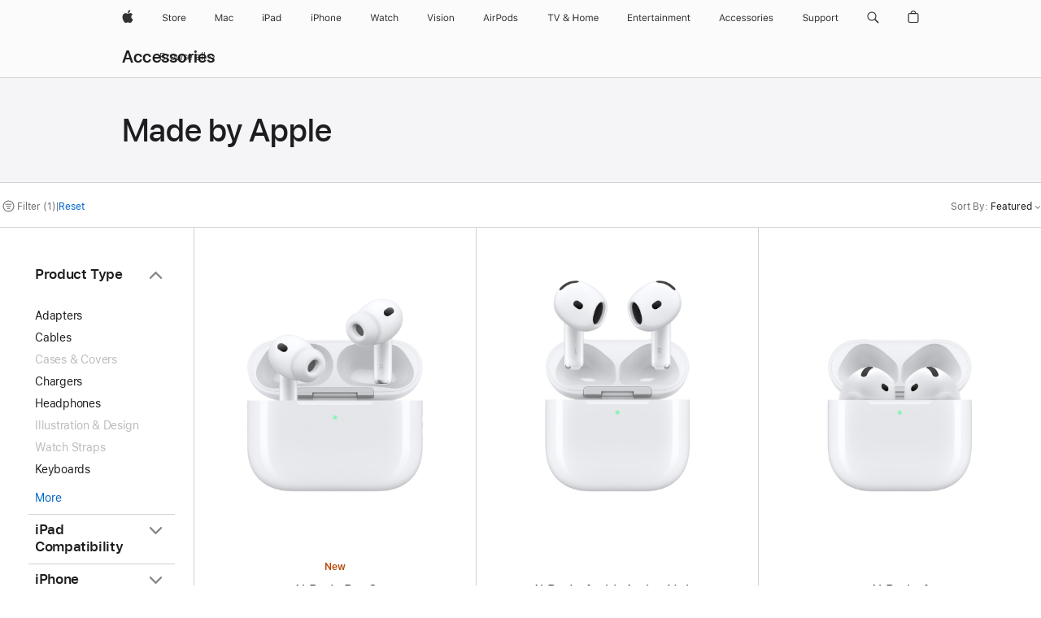

--- FILE ---
content_type: text/html;charset=utf-8
request_url: https://www.apple.com/ca/shop/accessories/all/made-by-apple?fh=47a7%2B559a0f
body_size: 60422
content:
<!DOCTYPE html>

<html class="en-ca amr nojs en seg-consumer ca" lang="en-CA" >
		<head>


            <link rel="preconnect" href="https://store.storeimages.cdn-apple.com/4982/store.apple.com" crossorigin="anonymous">
            <link rel="dns-prefetch" href="https://store.storeimages.cdn-apple.com/4982/store.apple.com" crossorigin="anonymous">

            <link rel="preconnect" href="https://www.apple.com" crossorigin="anonymous">
            <link rel="dns-prefetch" href="https://www.apple.com" crossorigin="anonymous">

            <meta name="viewport" content="width=device-width, height=device-height, initial-scale=1" />
    <title>MacBook Pro (13-inch, M1, 2020) - Made by Apple - All Accessories - Apple (CA)</title>
    <meta charset="utf-8" />
    <meta http-equiv="X-UA-Compatible" content="IE=edge,chrome=1" />    
    <meta name="format-detection" content="telephone=no" />        
         <meta property="og:site_name" content="Apple (CA)" />
        <meta name="twitter:card" content="summary_large_image" />
        <meta name="robots" content="max-image-preview:large" />
        <meta property="og:image" content="https://store.storeimages.cdn-apple.com/1/as-images.apple.com/is/og-default?wid=1200&amp;hei=630&amp;fmt=jpeg&amp;qlt=95&amp;.v=1525370171638" />
        <meta name="twitter:site" content="@apple" />
        <meta property="og:locale" content="en_CA" />
        <meta property="og:url" content="https://www.apple.com/ca/shop/accessories/all/made-by-apple?f=13inchmacbookpro2020m1&amp;fh=47a7%2B559a0f" />
        <meta property="og:title" content="MacBook Pro (13-inch, M1, 2020) - Made by Apple - All Accessories" />
        <meta property="og:type" content="website" />
        <meta property="og:description" content="Choose from: 140W USB-C Power Adapter,240W USB-C Charge Cable (2m),60W USB-C Charge Cable (1m),70W USB-C Power Adapter,96W USB-C Power Adapter,AirPods 4" />
    <meta name="description" content="Choose from: 140W USB-C Power Adapter,240W USB-C Charge Cable (2m),60W USB-C Charge Cable (1m),70W USB-C Power Adapter,96W USB-C Power Adapter,AirPods 4" />
        
      
      
      <link rel="canonical" href="https://www.apple.com/ca/shop/accessories/all/made-by-apple?f=13inchmacbookpro2020m1&amp;fh=47a7%2B559a0f" />
          <script  crossorigin="anonymous"> document.cookie = "as_sfa=MnxjYXxjYXx8ZW5fQ0F8Y29uc3VtZXJ8aW50ZXJuZXR8MHwwfDE; path=/; domain=apple.com; expires=Fri, 15-May-2026 17:14:14 GMT; Secure;"; </script>
			<script type="application/ld+json">{"@context":"https://schema.org","@type":"Product","name":"AirPods Pro 3","url":"https://www.apple.com/ca/shop/product/mfhp4am/a","brand":{"@type":"Organization","name":"Apple"},"offers":[{"@type":"Offer","priceCurrency":"CAD","price":329.00,"sku":"MFHP4AM/A","shippingDetails":{"@type":"OfferShippingDetails","shippingRate":{"@type":"MonetaryAmount","value":0,"currency":"CAD"}},"hasMerchantReturnPolicy":{"@type":"MerchantReturnPolicy","applicableCountry":"CA","returnPolicyCategory":"https://schema.org/MerchantReturnFiniteReturnWindow","merchantReturnDays":14,"returnMethod":"https://schema.org/ReturnByMail","returnFees":"https://schema.org/FreeReturn"}}],"image":"https://store.storeimages.cdn-apple.com/1/as-images.apple.com/is/airpods-pro-3-hero-select-202509?wid=890&hei=890&fmt=jpeg&qlt=90&.v=1758077264484","description":"Experience breathtaking sound quality with the world’s best in‑ear Active Noise Cancellation.¹ Built‑in heart rate sensing lets you track your heart rate and calories burned during workouts.² And AirPods Pro 3 bring advancements in hearing health.Live Translation helps you communicate across languages, powered by Apple Intelligence.⁴ It is supported in the following languages: Chinese (Mandarin, Simplified), Chinese (Mandarin, Traditional), English (UK, U.S.), French (France), German (Germany), Italian (Italy), Japanese (Japan), Korean (South Korea), Portuguese (Brazil) and Spanish (Spain).The internal architecture has been completely rebuilt for better acoustic performance and the external geometry has been redesigned for a more secure fit. With improved battery life, you can get up to 8 hours of listening time with Active Noise Cancellation on a single charge.³ And AirPods Pro 3 are the first AirPods to have an IP57 rating for improved dust, sweat and water resistance.⁵"}</script>
			<script type="application/ld+json">{"@context":"https://schema.org","@type":"Product","name":"AirPods 4 with Active Noise Cancellation","url":"https://www.apple.com/ca/shop/product/mxp93am/a/with-active-noise-cancellation","brand":{"@type":"Organization","name":"Apple"},"offers":[{"@type":"Offer","priceCurrency":"CAD","price":249.00,"availability":"http://schema.org/InStock","sku":"MXP93AM/A","shippingDetails":{"@type":"OfferShippingDetails","shippingRate":{"@type":"MonetaryAmount","value":0,"currency":"CAD"}},"hasMerchantReturnPolicy":{"@type":"MerchantReturnPolicy","applicableCountry":"CA","returnPolicyCategory":"https://schema.org/MerchantReturnFiniteReturnWindow","merchantReturnDays":14,"returnMethod":"https://schema.org/ReturnByMail","returnFees":"https://schema.org/FreeReturn"}}],"image":"https://store.storeimages.cdn-apple.com/1/as-images.apple.com/is/airpods-4-anc-select-202409?wid=890&hei=890&fmt=jpeg&qlt=90&.v=1725502639798","description":"AirPods 4 with Active Noise Cancellation. The next evolution of sound and comfort. Free shipping and engraving at apple.com."}</script>
			<script type="application/ld+json">{"@context":"https://schema.org","@type":"Product","name":"AirPods 4","url":"https://www.apple.com/ca/shop/product/mxp63am/a/without-active-noise-cancellation","brand":{"@type":"Organization","name":"Apple"},"offers":[{"@type":"Offer","priceCurrency":"CAD","price":179.00,"availability":"http://schema.org/InStock","sku":"MXP63AM/A","shippingDetails":{"@type":"OfferShippingDetails","shippingRate":{"@type":"MonetaryAmount","value":0,"currency":"CAD"}},"hasMerchantReturnPolicy":{"@type":"MerchantReturnPolicy","applicableCountry":"CA","returnPolicyCategory":"https://schema.org/MerchantReturnFiniteReturnWindow","merchantReturnDays":14,"returnMethod":"https://schema.org/ReturnByMail","returnFees":"https://schema.org/FreeReturn"}}],"image":"https://store.storeimages.cdn-apple.com/1/as-images.apple.com/is/airpods-4-select-202409?wid=890&hei=890&fmt=jpeg&qlt=90&.v=1723685836351","description":"AirPods 4 are here. The next evolution of sound and comfort. Available with Active Noise Cancellation. Free shipping and engraving at apple.com."}</script>
			<script type="application/ld+json">{"@context":"https://schema.org","@type":"Product","name":"AirPods Max - Midnight","url":"https://www.apple.com/ca/shop/product/mww43am/a/midnight","brand":{"@type":"Organization","name":"Apple"},"offers":[{"@type":"Offer","priceCurrency":"CAD","price":779.00,"availability":"http://schema.org/InStock","sku":"MWW43AM/A","shippingDetails":{"@type":"OfferShippingDetails","shippingRate":{"@type":"MonetaryAmount","value":0,"currency":"CAD"}},"hasMerchantReturnPolicy":{"@type":"MerchantReturnPolicy","applicableCountry":"CA","returnPolicyCategory":"https://schema.org/MerchantReturnFiniteReturnWindow","merchantReturnDays":14,"returnMethod":"https://schema.org/ReturnByMail","returnFees":"https://schema.org/FreeReturn"}}],"image":"https://store.storeimages.cdn-apple.com/1/as-images.apple.com/is/airpods-max-select-202409-midnight?wid=890&hei=890&fmt=jpeg&qlt=90&.v=1724927451276","description":"AirPods Max. The ultimate over-ear personal listening experience. Fresh new colors. Now with USB-C. Free shipping and engraving at apple.com.","color":"Midnight"}</script>
			<script type="application/ld+json">{"@context":"https://schema.org","@type":"Product","name":"HomePod mini - Blue","url":"https://www.apple.com/ca/shop/product/mj2c3c/a/blue","brand":{"@type":"Organization","name":"Apple"},"offers":[{"@type":"Offer","priceCurrency":"CAD","price":129.00,"availability":"http://schema.org/InStock","sku":"MJ2C3C/A","shippingDetails":{"@type":"OfferShippingDetails","shippingRate":{"@type":"MonetaryAmount","value":0,"currency":"CAD"}},"hasMerchantReturnPolicy":{"@type":"MerchantReturnPolicy","applicableCountry":"CA","returnPolicyCategory":"https://schema.org/MerchantReturnFiniteReturnWindow","merchantReturnDays":14,"returnMethod":"https://schema.org/ReturnByMail","returnFees":"https://schema.org/FreeReturn"}}],"image":"https://store.storeimages.cdn-apple.com/1/as-images.apple.com/is/homepod-mini-select-blue-202110?wid=890&hei=890&fmt=jpeg&qlt=90&.v=1632925511000","description":"Choose from: 140W USB-C Power Adapter,240W USB-C Charge Cable (2m),60W USB-C Charge Cable (1m),70W USB-C Power Adapter,96W USB-C Power Adapter,AirPods 4","color":"Blue"}</script>
			<script type="application/ld+json">{"@context":"https://schema.org","@type":"Product","name":"HomePod - Midnight","url":"https://www.apple.com/ca/shop/product/mdew4c/a/midnight","brand":{"@type":"Organization","name":"Apple"},"offers":[{"@type":"Offer","priceCurrency":"CAD","price":399.00,"availability":"http://schema.org/InStock","sku":"MDEW4C/A","shippingDetails":{"@type":"OfferShippingDetails","shippingRate":{"@type":"MonetaryAmount","value":0,"currency":"CAD"}},"hasMerchantReturnPolicy":{"@type":"MerchantReturnPolicy","applicableCountry":"CA","returnPolicyCategory":"https://schema.org/MerchantReturnFiniteReturnWindow","merchantReturnDays":14,"returnMethod":"https://schema.org/ReturnByMail","returnFees":"https://schema.org/FreeReturn"}}],"image":"https://store.storeimages.cdn-apple.com/1/as-images.apple.com/is/homepod-select-midnight-202210?wid=890&hei=890&fmt=jpeg&qlt=90&.v=1670557210097","description":"Choose from: 140W USB-C Power Adapter,240W USB-C Charge Cable (2m),60W USB-C Charge Cable (1m),70W USB-C Power Adapter,96W USB-C Power Adapter,AirPods 4","color":"Midnight"}</script>
			<script type="application/ld+json">{"@context":"https://schema.org","@type":"Product","name":"60W USB-C Charge Cable (1m)","url":"https://www.apple.com/ca/shop/product/mw493am/a/60w-usb-c-charge-cable-1m","brand":{"@type":"Organization","name":"Apple"},"offers":[{"@type":"Offer","priceCurrency":"CAD","price":25.00,"availability":"http://schema.org/InStock","sku":"MW493AM/A","shippingDetails":{"@type":"OfferShippingDetails","shippingRate":{"@type":"MonetaryAmount","value":0,"currency":"CAD"}},"hasMerchantReturnPolicy":{"@type":"MerchantReturnPolicy","applicableCountry":"CA","returnPolicyCategory":"https://schema.org/MerchantReturnFiniteReturnWindow","merchantReturnDays":14,"returnMethod":"https://schema.org/ReturnByMail","returnFees":"https://schema.org/FreeReturn"}}],"image":"https://store.storeimages.cdn-apple.com/1/as-images.apple.com/is/MQKJ3?wid=890&hei=890&fmt=jpeg&qlt=90&.v=1701898734502","description":"This 1-metre charge cable has USB-C connectors on both ends and is ideal for charging USB-C devices. Also supports USB 2 for syncing and data transfer between USB devices."}</script>
			<script type="application/ld+json">{"@context":"https://schema.org","@type":"Product","name":"240W USB-C Charge Cable (2m)","url":"https://www.apple.com/ca/shop/product/myqt3am/a/240w-usb-c-charge-cable-2m","brand":{"@type":"Organization","name":"Apple"},"offers":[{"@type":"Offer","priceCurrency":"CAD","price":35.00,"availability":"http://schema.org/InStock","sku":"MYQT3AM/A","shippingDetails":{"@type":"OfferShippingDetails","shippingRate":{"@type":"MonetaryAmount","value":0,"currency":"CAD"}},"hasMerchantReturnPolicy":{"@type":"MerchantReturnPolicy","applicableCountry":"CA","returnPolicyCategory":"https://schema.org/MerchantReturnFiniteReturnWindow","merchantReturnDays":14,"returnMethod":"https://schema.org/ReturnByMail","returnFees":"https://schema.org/FreeReturn"}}],"image":"https://store.storeimages.cdn-apple.com/1/as-images.apple.com/is/MU2G3?wid=890&hei=890&fmt=jpeg&qlt=90&.v=1693236163178","description":"This 2-metre charging cable is made with a woven design — with USB-C connectors on both ends — and is ideal for charging, syncing and transferring data between USB-C devices. It supports charging of up to 240 watts and transfers data at USB 2 rates. Pair the USB-C Charge Cable with a compatible USB-C power adapter to conveniently charge your devices from a power point and take advantage of fast-charging capabilities. USB-C power adapters sold separately."}</script>
			<script type="application/ld+json">{"@context":"https://schema.org","@type":"Product","name":"70W USB-C Power Adapter","url":"https://www.apple.com/ca/shop/product/mxn53am/a/70W%20USB-C%20Power%20Adapter","brand":{"@type":"Organization","name":"Apple"},"offers":[{"@type":"Offer","priceCurrency":"CAD","price":79.00,"availability":"http://schema.org/InStock","sku":"MXN53AM/A","shippingDetails":{"@type":"OfferShippingDetails","shippingRate":{"@type":"MonetaryAmount","value":0,"currency":"CAD"}},"hasMerchantReturnPolicy":{"@type":"MerchantReturnPolicy","applicableCountry":"CA","returnPolicyCategory":"https://schema.org/MerchantReturnFiniteReturnWindow","merchantReturnDays":14,"returnMethod":"https://schema.org/ReturnByMail","returnFees":"https://schema.org/FreeReturn"}}],"image":"https://store.storeimages.cdn-apple.com/1/as-images.apple.com/is/MQLN3?wid=890&hei=890&fmt=jpeg&qlt=90&.v=1696021099193","description":"The 70W USB-C Power Adapter offers quick, efficient charging at home, in the office or on the go for your compatible MacBook Air or MacBook Pro."}</script>
			<script type="application/ld+json">{"@context":"https://schema.org","@type":"Product","name":"96W USB-C Power Adapter","url":"https://www.apple.com/ca/shop/product/mw2l3am/a/96w-usb-c-power-adapter","brand":{"@type":"Organization","name":"Apple"},"offers":[{"@type":"Offer","priceCurrency":"CAD","price":95.00,"availability":"http://schema.org/InStock","sku":"MW2L3AM/A","shippingDetails":{"@type":"OfferShippingDetails","shippingRate":{"@type":"MonetaryAmount","value":0,"currency":"CAD"}},"hasMerchantReturnPolicy":{"@type":"MerchantReturnPolicy","applicableCountry":"CA","returnPolicyCategory":"https://schema.org/MerchantReturnFiniteReturnWindow","merchantReturnDays":14,"returnMethod":"https://schema.org/ReturnByMail","returnFees":"https://schema.org/FreeReturn"}}],"image":"https://store.storeimages.cdn-apple.com/1/as-images.apple.com/is/MW2L3?wid=890&hei=890&fmt=jpeg&qlt=90&.v=1711999758261","description":"The 96W USB-C Power Adapter offers quick, efficient charging at home, in the office or on the go for your 14-inch MacBook Pro (2021 or later)."}</script>
			<script type="application/ld+json">{"@context":"https://schema.org","@type":"Product","name":"140W USB-C Power Adapter","url":"https://www.apple.com/ca/shop/product/mw2m3am/a/140w-usb-c-power-adapter","brand":{"@type":"Organization","name":"Apple"},"offers":[{"@type":"Offer","priceCurrency":"CAD","price":119.00,"availability":"http://schema.org/InStock","sku":"MW2M3AM/A","shippingDetails":{"@type":"OfferShippingDetails","shippingRate":{"@type":"MonetaryAmount","value":0,"currency":"CAD"}},"hasMerchantReturnPolicy":{"@type":"MerchantReturnPolicy","applicableCountry":"CA","returnPolicyCategory":"https://schema.org/MerchantReturnFiniteReturnWindow","merchantReturnDays":14,"returnMethod":"https://schema.org/ReturnByMail","returnFees":"https://schema.org/FreeReturn"}}],"image":"https://store.storeimages.cdn-apple.com/1/as-images.apple.com/is/MW2M3?wid=890&hei=890&fmt=jpeg&qlt=90&.v=1711999638035","description":"The 140W USB-C Power Adapter offers quick, efficient charging at home, in the office or on the go for your 16-inch MacBook Pro (2021 or later)."}</script>
			<script type="application/ld+json">{"@context":"https://schema.org","@type":"Product","name":"USB-C to Lightning Cable (2 m)","url":"https://www.apple.com/ca/shop/product/mw2r3am/a/usb-c-to-lightning-cable-2-m","brand":{"@type":"Organization","name":"Apple"},"offers":[{"@type":"Offer","priceCurrency":"CAD","price":39.00,"availability":"http://schema.org/InStock","sku":"MW2R3AM/A","shippingDetails":{"@type":"OfferShippingDetails","shippingRate":{"@type":"MonetaryAmount","value":0,"currency":"CAD"}},"hasMerchantReturnPolicy":{"@type":"MerchantReturnPolicy","applicableCountry":"CA","returnPolicyCategory":"https://schema.org/MerchantReturnFiniteReturnWindow","merchantReturnDays":14,"returnMethod":"https://schema.org/ReturnByMail","returnFees":"https://schema.org/FreeReturn"}}],"image":"https://store.storeimages.cdn-apple.com/1/as-images.apple.com/is/MQGH2?wid=890&hei=890&fmt=jpeg&qlt=90&.v=1618617119000","description":"The USB-C to Lightning Cable connects any iPhone, iPad, or iPod with Lightning connector to a USB-C or Thunderbolt 3 (USB-C) enabled Mac. Buy now at apple.com/ca."}</script>
			<script type="application/ld+json">{"@context":"https://schema.org","@type":"Product","name":"Apple Watch Magnetic Fast Charger to USB-C Cable (1 m)","url":"https://www.apple.com/ca/shop/product/mt0h3am/a/apple-watch-magnetic-fast-charger-to-usb-c-cable-1-m","brand":{"@type":"Organization","name":"Apple"},"offers":[{"@type":"Offer","priceCurrency":"CAD","price":39.00,"availability":"http://schema.org/InStock","sku":"MT0H3AM/A","shippingDetails":{"@type":"OfferShippingDetails","shippingRate":{"@type":"MonetaryAmount","value":0,"currency":"CAD"}},"hasMerchantReturnPolicy":{"@type":"MerchantReturnPolicy","applicableCountry":"CA","returnPolicyCategory":"https://schema.org/MerchantReturnFiniteReturnWindow","merchantReturnDays":14,"returnMethod":"https://schema.org/ReturnByMail","returnFees":"https://schema.org/FreeReturn"}}],"image":"https://store.storeimages.cdn-apple.com/1/as-images.apple.com/is/MT0H3?wid=890&hei=890&fmt=jpeg&qlt=90&.v=1692901449464","description":"Apple Watch Magnetic Fast Charger to USB-C Cable with durable woven cable. Fast-charging capabilities for select Apple Watch models. Buy at apple.com."}</script>
			<script type="application/ld+json">{"@context":"https://schema.org","@type":"Product","name":"EarPods (USB-C)","url":"https://www.apple.com/ca/shop/product/myqy3am/a/earpods-usb-c","brand":{"@type":"Organization","name":"Apple"},"offers":[{"@type":"Offer","priceCurrency":"CAD","price":25.00,"availability":"http://schema.org/InStock","sku":"MYQY3AM/A","shippingDetails":{"@type":"OfferShippingDetails","shippingRate":{"@type":"MonetaryAmount","value":0,"currency":"CAD"}},"hasMerchantReturnPolicy":{"@type":"MerchantReturnPolicy","applicableCountry":"CA","returnPolicyCategory":"https://schema.org/MerchantReturnFiniteReturnWindow","merchantReturnDays":14,"returnMethod":"https://schema.org/ReturnByMail","returnFees":"https://schema.org/FreeReturn"}}],"image":"https://store.storeimages.cdn-apple.com/1/as-images.apple.com/is/MTJY3?wid=890&hei=890&fmt=jpeg&qlt=90&.v=1692824492931","description":"EarPods with USB-C let you answer calls and adjust volume and playback of music and video with built-in remote. Buy now with fast, free shipping."}</script>
			<script type="application/ld+json">{"@context":"https://schema.org","@type":"Product","name":"Magic Mouse (USB‑C) - White Multi-Touch Surface","url":"https://www.apple.com/ca/shop/product/mxk53am/a/magic-mouse-usb%E2%80%91c-white-multi-touch-surface","brand":{"@type":"Organization","name":"Apple"},"offers":[{"@type":"Offer","priceCurrency":"CAD","price":95.00,"availability":"http://schema.org/InStock","sku":"MXK53AM/A","shippingDetails":{"@type":"OfferShippingDetails","shippingRate":{"@type":"MonetaryAmount","value":0,"currency":"CAD"}},"hasMerchantReturnPolicy":{"@type":"MerchantReturnPolicy","applicableCountry":"CA","returnPolicyCategory":"https://schema.org/MerchantReturnFiniteReturnWindow","merchantReturnDays":14,"returnMethod":"https://schema.org/ReturnByMail","returnFees":"https://schema.org/FreeReturn"}}],"image":"https://store.storeimages.cdn-apple.com/1/as-images.apple.com/is/MXK53?wid=890&hei=890&fmt=jpeg&qlt=90&.v=1730508286345","description":"Magic Mouse is wireless and rechargeable with USB-C and lets you perform simple gestures on its smooth, seamless surface. Buy now.","color":"White Multi-Touch Surface"}</script>
			<script type="application/ld+json">{"@context":"https://schema.org","@type":"Product","name":"Magic Keyboard with Touch ID and Numeric Keypad for Mac models with Apple silicon (USB‑C) - US English - White Keys","url":"https://www.apple.com/ca/shop/product/mxk73ll/a/magic-keyboard-with-touch-id-and-numeric-keypad-for-mac-models-with-apple-silicon-usb%E2%80%91c-us-english-white-keys","brand":{"@type":"Organization","name":"Apple"},"offers":[{"@type":"Offer","priceCurrency":"CAD","price":229.00,"availability":"http://schema.org/InStock","sku":"MXK73LL/A","shippingDetails":{"@type":"OfferShippingDetails","shippingRate":{"@type":"MonetaryAmount","value":0,"currency":"CAD"}},"hasMerchantReturnPolicy":{"@type":"MerchantReturnPolicy","applicableCountry":"CA","returnPolicyCategory":"https://schema.org/MerchantReturnFiniteReturnWindow","merchantReturnDays":14,"returnMethod":"https://schema.org/ReturnByMail","returnFees":"https://schema.org/FreeReturn"}}],"image":"https://store.storeimages.cdn-apple.com/1/as-images.apple.com/is/MXK73?wid=890&hei=890&fmt=jpeg&qlt=90&.v=1737411079414","description":"Magic Keyboard with Touch ID and Numeric Keypad features a sleek design and a long-lasting rechargeable battery and pairs automatically with your Mac. Buy now.","color":"White Keys"}</script>
			<script type="application/ld+json">{"@context":"https://schema.org","@type":"Product","name":"Magic Keyboard with Touch ID for Mac models with Apple silicon (USB–C) - US English","url":"https://www.apple.com/ca/shop/product/mxck3ll/a/magic-keyboard-with-touch-id-for-mac-models-with-apple-silicon-usb-c-us-english","brand":{"@type":"Organization","name":"Apple"},"offers":[{"@type":"Offer","priceCurrency":"CAD","price":179.00,"availability":"http://schema.org/InStock","sku":"MXCK3LL/A","shippingDetails":{"@type":"OfferShippingDetails","shippingRate":{"@type":"MonetaryAmount","value":0,"currency":"CAD"}},"hasMerchantReturnPolicy":{"@type":"MerchantReturnPolicy","applicableCountry":"CA","returnPolicyCategory":"https://schema.org/MerchantReturnFiniteReturnWindow","merchantReturnDays":14,"returnMethod":"https://schema.org/ReturnByMail","returnFees":"https://schema.org/FreeReturn"}}],"image":"https://store.storeimages.cdn-apple.com/1/as-images.apple.com/is/MXCK3?wid=890&hei=890&fmt=jpeg&qlt=90&.v=1730320444782","description":"Magic Keyboard with Touch ID features a sleek design and rechargeable battery and pairs automatically with your Mac. Buy now."}</script>
			<script type="application/ld+json">{"@context":"https://schema.org","@type":"Product","name":"Magic Keyboard (USB–C) - US English","url":"https://www.apple.com/ca/shop/product/mxcl3ll/a/magic-keyboard-usb-c-us-english","brand":{"@type":"Organization","name":"Apple"},"offers":[{"@type":"Offer","priceCurrency":"CAD","price":119.00,"availability":"http://schema.org/InStock","sku":"MXCL3LL/A","shippingDetails":{"@type":"OfferShippingDetails","shippingRate":{"@type":"MonetaryAmount","value":0,"currency":"CAD"}},"hasMerchantReturnPolicy":{"@type":"MerchantReturnPolicy","applicableCountry":"CA","returnPolicyCategory":"https://schema.org/MerchantReturnFiniteReturnWindow","merchantReturnDays":14,"returnMethod":"https://schema.org/ReturnByMail","returnFees":"https://schema.org/FreeReturn"}}],"image":"https://store.storeimages.cdn-apple.com/1/as-images.apple.com/is/MXCL3?wid=890&hei=890&fmt=jpeg&qlt=90&.v=1728939673942","description":"Magic Keyboard features a sleek new design and rechargeable battery that powers it for a month between charges and pairs automatically with your Mac. Buy now."}</script>
			<script type="application/ld+json">{"@context":"https://schema.org","@type":"Product","name":"Magic Trackpad (USB‑C) - White Multi-Touch Surface","url":"https://www.apple.com/ca/shop/product/mxk93am/a/magic-trackpad-usb%E2%80%91c-white-multi-touch-surface","brand":{"@type":"Organization","name":"Apple"},"offers":[{"@type":"Offer","priceCurrency":"CAD","price":159.00,"availability":"http://schema.org/InStock","sku":"MXK93AM/A","shippingDetails":{"@type":"OfferShippingDetails","shippingRate":{"@type":"MonetaryAmount","value":0,"currency":"CAD"}},"hasMerchantReturnPolicy":{"@type":"MerchantReturnPolicy","applicableCountry":"CA","returnPolicyCategory":"https://schema.org/MerchantReturnFiniteReturnWindow","merchantReturnDays":14,"returnMethod":"https://schema.org/ReturnByMail","returnFees":"https://schema.org/FreeReturn"}}],"image":"https://store.storeimages.cdn-apple.com/1/as-images.apple.com/is/MXK93?wid=890&hei=890&fmt=jpeg&qlt=90&.v=1730508284008","description":"Magic Trackpad, rechargeable with USB-C, features a sleek design and brings Force Touch to your desktop Mac. Buy now.","color":"White Multi-Touch Surface"}</script>
			<script type="application/ld+json">{"@context":"https://schema.org","@type":"Product","name":"Magic Keyboard with Numeric Keypad - US English","url":"https://www.apple.com/ca/shop/product/mxcj3ll/a/magic-keyboard-with-numeric-keypad-us-english","brand":{"@type":"Organization","name":"Apple"},"offers":[{"@type":"Offer","priceCurrency":"CAD","price":159.00,"availability":"http://schema.org/InStock","sku":"MXCJ3LL/A","shippingDetails":{"@type":"OfferShippingDetails","shippingRate":{"@type":"MonetaryAmount","value":0,"currency":"CAD"}},"hasMerchantReturnPolicy":{"@type":"MerchantReturnPolicy","applicableCountry":"CA","returnPolicyCategory":"https://schema.org/MerchantReturnFiniteReturnWindow","merchantReturnDays":14,"returnMethod":"https://schema.org/ReturnByMail","returnFees":"https://schema.org/FreeReturn"}}],"image":"https://store.storeimages.cdn-apple.com/1/as-images.apple.com/is/MQ052?wid=890&hei=890&fmt=jpeg&qlt=95&.v=1495129815011","description":"The Magic Numeric Keyboard features a sleek new design and a rechargeable battery that powers it for a month between charges, and pairs automatically with your Mac.","color":"Silver"}</script>
			<script type="application/ld+json">{"@context":"https://schema.org","@type":"Product","name":"USB-C to USB Adapter","url":"https://www.apple.com/ca/shop/product/mw5l3am/a/usb-c-to-usb-adapter","brand":{"@type":"Organization","name":"Apple"},"offers":[{"@type":"Offer","priceCurrency":"CAD","price":25.00,"availability":"http://schema.org/InStock","sku":"MW5L3AM/A","shippingDetails":{"@type":"OfferShippingDetails","shippingRate":{"@type":"MonetaryAmount","value":0,"currency":"CAD"}},"hasMerchantReturnPolicy":{"@type":"MerchantReturnPolicy","applicableCountry":"CA","returnPolicyCategory":"https://schema.org/MerchantReturnFiniteReturnWindow","merchantReturnDays":14,"returnMethod":"https://schema.org/ReturnByMail","returnFees":"https://schema.org/FreeReturn"}}],"image":"https://store.storeimages.cdn-apple.com/1/as-images.apple.com/is/MJ1M2?wid=890&hei=890&fmt=jpeg&qlt=90&.v=1591650473000","description":"The USB-C to USB Adapter lets you connect your iOS devices and USB-C– or Thunderbolt 3 (USB-C)–enabled Mac. Buy now at apple.com"}</script>
			<script type="application/ld+json">{"@context":"https://schema.org","@type":"Product","name":"USB-C Digital AV Multiport Adapter","url":"https://www.apple.com/ca/shop/product/mw5m3am/a/usb-c-digital-av-multiport-adapter","brand":{"@type":"Organization","name":"Apple"},"offers":[{"@type":"Offer","priceCurrency":"CAD","price":85.00,"availability":"http://schema.org/InStock","sku":"MW5M3AM/A","shippingDetails":{"@type":"OfferShippingDetails","shippingRate":{"@type":"MonetaryAmount","value":0,"currency":"CAD"}},"hasMerchantReturnPolicy":{"@type":"MerchantReturnPolicy","applicableCountry":"CA","returnPolicyCategory":"https://schema.org/MerchantReturnFiniteReturnWindow","merchantReturnDays":14,"returnMethod":"https://schema.org/ReturnByMail","returnFees":"https://schema.org/FreeReturn"}}],"image":"https://store.storeimages.cdn-apple.com/1/as-images.apple.com/is/MUF82?wid=890&hei=890&fmt=jpeg&qlt=95&.v=1590526633000","description":"USB-C Digital AV Multiport Adapter lets you connect your USB-C– or Thunderbolt 3 (USB-C)–enabled Mac to a HDMI display, standard USB device and charging cable. Buy now at apple.com."}</script>
			<script type="application/ld+json">{"@context":"https://schema.org","@type":"Product","name":"Thunderbolt 5 (USB‑C) Pro Cable (1m)","url":"https://www.apple.com/ca/shop/product/mdw94am/a/thunderbolt-5-usb%E2%80%91c-pro-cable-1m","brand":{"@type":"Organization","name":"Apple"},"offers":[{"@type":"Offer","priceCurrency":"CAD","price":85.00,"availability":"http://schema.org/InStock","sku":"MDW94AM/A","shippingDetails":{"@type":"OfferShippingDetails","shippingRate":{"@type":"MonetaryAmount","value":0,"currency":"CAD"}},"hasMerchantReturnPolicy":{"@type":"MerchantReturnPolicy","applicableCountry":"CA","returnPolicyCategory":"https://schema.org/MerchantReturnFiniteReturnWindow","merchantReturnDays":14,"returnMethod":"https://schema.org/ReturnByMail","returnFees":"https://schema.org/FreeReturn"}}],"image":"https://store.storeimages.cdn-apple.com/1/as-images.apple.com/is/MDW94?wid=890&hei=890&fmt=jpeg&qlt=90&.v=1745349020326","description":"Thunderbolt 5 (USB-C) Pro Cable provides superfast data transfer, charging and connection to your compatible Mac. The braided design avoids tangles. Buy now."}</script>
			<script type="application/ld+json">{"@context":"https://schema.org","@type":"Product","name":"Thunderbolt 4 (USB‑C) Pro Cable (3m)","url":"https://www.apple.com/ca/shop/product/mw5h3am/a/thunderbolt-4-usb%E2%80%91c-pro-cable-3m","brand":{"@type":"Organization","name":"Apple"},"offers":[{"@type":"Offer","priceCurrency":"CAD","price":199.00,"availability":"http://schema.org/InStock","sku":"MW5H3AM/A","shippingDetails":{"@type":"OfferShippingDetails","shippingRate":{"@type":"MonetaryAmount","value":0,"currency":"CAD"}},"hasMerchantReturnPolicy":{"@type":"MerchantReturnPolicy","applicableCountry":"CA","returnPolicyCategory":"https://schema.org/MerchantReturnFiniteReturnWindow","merchantReturnDays":14,"returnMethod":"https://schema.org/ReturnByMail","returnFees":"https://schema.org/FreeReturn"}}],"image":"https://store.storeimages.cdn-apple.com/1/as-images.apple.com/is/MWP02?wid=890&hei=890&fmt=jpeg&qlt=90&.v=1645063997989","description":"Thunderbolt 4 Pro Cable provides superfast data transfer, charging and connection to your compatible Mac. The braided design avoids tangles. Buy now."}</script>
			<script type="application/ld+json">{"@context":"https://schema.org","@type":"Product","name":"Thunderbolt 4 (USB‑C) Pro Cable (1.8m)","url":"https://www.apple.com/ca/shop/product/mw5j3am/a/thunderbolt-4-usb%E2%80%91c-pro-cable-18m","brand":{"@type":"Organization","name":"Apple"},"offers":[{"@type":"Offer","priceCurrency":"CAD","price":159.00,"availability":"http://schema.org/InStock","sku":"MW5J3AM/A","shippingDetails":{"@type":"OfferShippingDetails","shippingRate":{"@type":"MonetaryAmount","value":0,"currency":"CAD"}},"hasMerchantReturnPolicy":{"@type":"MerchantReturnPolicy","applicableCountry":"CA","returnPolicyCategory":"https://schema.org/MerchantReturnFiniteReturnWindow","merchantReturnDays":14,"returnMethod":"https://schema.org/ReturnByMail","returnFees":"https://schema.org/FreeReturn"}}],"image":"https://store.storeimages.cdn-apple.com/1/as-images.apple.com/is/MW5J3?wid=890&hei=890&fmt=jpeg&qlt=90&.v=1711737054802","description":"Thunderbolt 4 Pro Cable provides superfast data transfer, charging and connection to your compatible Mac. The braided design avoids tangles. Buy now."}</script>
			<script type="application/ld+json">{"@context":"https://schema.org","@type":"Product","name":"Thunderbolt 3 (USB‑C) to Thunderbolt 2 Adapter","url":"https://www.apple.com/ca/shop/product/myh93am/a/thunderbolt-3-usb%E2%80%91c-to-thunderbolt-2-adapter","brand":{"@type":"Organization","name":"Apple"},"offers":[{"@type":"Offer","priceCurrency":"CAD","price":59.00,"availability":"http://schema.org/InStock","sku":"MYH93AM/A","shippingDetails":{"@type":"OfferShippingDetails","shippingRate":{"@type":"MonetaryAmount","value":0,"currency":"CAD"}},"hasMerchantReturnPolicy":{"@type":"MerchantReturnPolicy","applicableCountry":"CA","returnPolicyCategory":"https://schema.org/MerchantReturnFiniteReturnWindow","merchantReturnDays":14,"returnMethod":"https://schema.org/ReturnByMail","returnFees":"https://schema.org/FreeReturn"}}],"image":"https://store.storeimages.cdn-apple.com/1/as-images.apple.com/is/MMEL2?wid=890&hei=890&fmt=jpeg&qlt=95&.v=1590526638000","description":"Effortlessly connect your Mac to a Thunderbolt 2 device with the Apple Thunderbolt 3 Adapter. Buy now at apple.com/uk"}</script>
			<script type="application/ld+json">{"@context":"https://schema.org","@type":"Product","name":"USB-C to SD Card Reader","url":"https://www.apple.com/ca/shop/product/mw653am/a/usb-c-to-sd-card-reader","brand":{"@type":"Organization","name":"Apple"},"offers":[{"@type":"Offer","priceCurrency":"CAD","price":49.00,"availability":"http://schema.org/InStock","sku":"MW653AM/A","shippingDetails":{"@type":"OfferShippingDetails","shippingRate":{"@type":"MonetaryAmount","value":0,"currency":"CAD"}},"hasMerchantReturnPolicy":{"@type":"MerchantReturnPolicy","applicableCountry":"CA","returnPolicyCategory":"https://schema.org/MerchantReturnFiniteReturnWindow","merchantReturnDays":14,"returnMethod":"https://schema.org/ReturnByMail","returnFees":"https://schema.org/FreeReturn"}}],"image":"https://store.storeimages.cdn-apple.com/1/as-images.apple.com/is/MUFG2?wid=890&hei=890&fmt=jpeg&qlt=90&.v=1539383768884","description":"The USB-C to SD Card Reader transfers high-resolution photos and videos at UHS-II speeds to your Mac or iPad Pro. Buy now at apple.com."}</script>
			<script type="application/ld+json">{"@context":"https://schema.org","@type":"Product","name":"Power Adapter Extension Cable","url":"https://www.apple.com/ca/shop/product/mw2n3ll/a/power-adapter-extension-cable","brand":{"@type":"Organization","name":"Apple"},"offers":[{"@type":"Offer","priceCurrency":"CAD","price":25.00,"availability":"http://schema.org/InStock","sku":"MW2N3LL/A","shippingDetails":{"@type":"OfferShippingDetails","shippingRate":{"@type":"MonetaryAmount","value":0,"currency":"CAD"}},"hasMerchantReturnPolicy":{"@type":"MerchantReturnPolicy","applicableCountry":"CA","returnPolicyCategory":"https://schema.org/MerchantReturnFiniteReturnWindow","merchantReturnDays":14,"returnMethod":"https://schema.org/ReturnByMail","returnFees":"https://schema.org/FreeReturn"}}],"image":"https://store.storeimages.cdn-apple.com/1/as-images.apple.com/is/MK122?wid=890&hei=890&fmt=jpeg&qlt=90&.v=1694553981575","description":"Power Adapter Extension Cable makes it easy to add extra length to your Apple power adapter."}</script>
			<script type="application/ld+json">{"@context":"https://schema.org","@type":"Product","name":"Polishing Cloth","url":"https://www.apple.com/ca/shop/product/mw693am/a/polishing-cloth","brand":{"@type":"Organization","name":"Apple"},"offers":[{"@type":"Offer","priceCurrency":"CAD","price":25.00,"availability":"http://schema.org/InStock","sku":"MW693AM/A","shippingDetails":{"@type":"OfferShippingDetails","shippingRate":{"@type":"MonetaryAmount","value":0,"currency":"CAD"}},"hasMerchantReturnPolicy":{"@type":"MerchantReturnPolicy","applicableCountry":"CA","returnPolicyCategory":"https://schema.org/MerchantReturnFiniteReturnWindow","merchantReturnDays":14,"returnMethod":"https://schema.org/ReturnByMail","returnFees":"https://schema.org/FreeReturn"}}],"image":"https://store.storeimages.cdn-apple.com/1/as-images.apple.com/is/MW693?wid=890&hei=890&fmt=jpeg&qlt=90&.v=1711736062492","description":"Made with soft, non-abrasive material, the Polishing Cloth cleans any Apple display, including nano-texture glass, safely and effectively. Buy now."}</script>
			<script type="application/ld+json">{"@context":"https://schema.org","@type":"Product","name":"USB-C to 3.5mm Audio Cable (1.2m)","url":"https://www.apple.com/ca/shop/product/mdv84am/a/usb-c-to-35mm-audio-cable-12m","brand":{"@type":"Organization","name":"Apple"},"offers":[{"@type":"Offer","priceCurrency":"CAD","price":55.00,"availability":"http://schema.org/InStock","sku":"MDV84AM/A","shippingDetails":{"@type":"OfferShippingDetails","shippingRate":{"@type":"MonetaryAmount","value":0,"currency":"CAD"}},"hasMerchantReturnPolicy":{"@type":"MerchantReturnPolicy","applicableCountry":"CA","returnPolicyCategory":"https://schema.org/MerchantReturnFiniteReturnWindow","merchantReturnDays":14,"returnMethod":"https://schema.org/ReturnByMail","returnFees":"https://schema.org/FreeReturn"}}],"image":"https://store.storeimages.cdn-apple.com/1/as-images.apple.com/is/MDV84?wid=890&hei=890&fmt=jpeg&qlt=90&.v=1750883347671","description":"Connect to 3.5mm audio sources on your Mac, in cars, on aeroplanes and more. It also enables ultra-low latency with AirPods Max."}</script>
			<script type="application/ld+json">{"@context":"https://schema.org","@type":"BreadcrumbList","itemListElement":[{"@type":"ListItem","position":"1","item":{"@id":"https://www.apple.com/ca/shop/accessories/all","url":"https://www.apple.com/ca/shop/accessories/all","name":"All Accessories"}},{"@type":"ListItem","position":"2","name":"Made by Apple"}]}</script>
		
		
	<script type="application/json" id="metrics">{"config":{"asMetrics":{"asMetricsFeatures":["sharedDataLayer"],"dataMule":"v1","storedEntryPointEnabled":false,"graffitiEnabled":false},"omniture":{"account":["applestoreww"],"trackingServer":"securemetrics.apple.com","internalDomains":["store.apple.com","secure.store.apple.com","secure1.store.apple.com","secure2.store.apple.com","epp.apple.com","secure1.epp.apple.com","storeint.apple.com","secure1.storeint.apple.com","www.apple.com"]},"global":{"cookieDomain":"apple.com"}},"data":{"node":"standard/home/shop_accessories/all_accessories/made_by_apple","pageName":"AOS: home/shop_accessories/all_accessories/made_by_apple","properties":{"isHomePage":false,"encryptedStoreId":"wYTKD9KU7DD7KYK7A","serverName":"598000","characterSetForCountry":"UTF-8","currencyCode":"CAD","computedChannel":"AOS: Accessory","storeSegmentVariable":"AOS: CA Consumer","storeFrontId":"10093","computedCustomStoreName":"AOS: Canada Consumer","langAttribute":"en-ca","evarDataNodesEnabled":true},"currency":"CAD","area":"shop"}}</script>
    
    <link rel="next" href="https://www.apple.com/ca/shop/accessories/all/made-by-apple?fh=47a7%2B559a0f&amp;page=2" />
    

            <script crossorigin="anonymous">
                     if (/(iPhone|iPod).*OS ([6-9]|[1-9][0-9]).*AppleWebKit.*Mobile.*Safari/.test(navigator.userAgent)) {
                       var headNode = document.getElementsByTagName("head")[0];
var sbNode = document.createElement('meta');
var url = decodeURI("https://www.apple.com/ca/shop/accessories/all/made-by-apple?f=13inchmacbookpro2020m1&amp;fh=47a7%2B559a0f");
var ses = "; " + document.cookie;
var sesParts = ses.split("; s_vi=");
ses = sesParts.length == 2 ? sesParts.pop().split(";").shift() : '';
if (ses !== '') {
    url += url.indexOf('?') >= 0 ? '&' : '?';
    url += 'ses=' + encodeURI(ses);
}
sbNode.name = 'apple-itunes-app';
sbNode.content = 'app-id=375380948, app-argument=' + url;
headNode.appendChild(sbNode);

                     }
                    else if (/(iPad).*OS ([6-9]|[1-9][0-9]).*AppleWebKit.*Mobile.*Safari/.test(navigator.userAgent)) {
                      var headNode = document.getElementsByTagName("head")[0];
var sbNode = document.createElement('meta');
var url = decodeURI("https://www.apple.com/ca/shop/accessories/all/made-by-apple?f=13inchmacbookpro2020m1&amp;fh=47a7%2B559a0f");
var ses = "; " + document.cookie;
var sesParts = ses.split("; s_vi=");
ses = sesParts.length == 2 ? sesParts.pop().split(";").shift() : '';
if (ses !== '') {
    url += url.indexOf('?') >= 0 ? '&' : '?';
    url += 'ses=' + encodeURI(ses);
}
sbNode.name = 'apple-itunes-app';
sbNode.content = 'app-id=375380948, app-argument=' + url;
headNode.appendChild(sbNode);

                    }
            </script>



        

        

        

            	<script crossorigin="anonymous">
		window.asUnsupportedBrowserUrl = "https://www.apple.com/ca/shop/unsupported";
	</script>


<script crossorigin="anonymous">
	//replace nojs class with js on html element
	(function(html){
		html.className = html.className.replace(/\bnojs\b/,'js')
	})(document.documentElement);

	// add metric shim
	window.s = {
		t: () => {},
		tl: () => {},
		clearVars: () => {},
		pageName: 'disabled',
		disabled: true
	};
</script>

    
            <link data-srs rel="stylesheet" href="https://store.storeimages.cdn-apple.com/4982/store.apple.com/static-resources/rs-globalelements-2.19.0-f98ce/dist/ac-globalnav.css" media="screen, print"  />




        <link data-srs rel="stylesheet" href="https://store.storeimages.cdn-apple.com/4982/store.apple.com/static-resources/rs-external-1.67.1-f3207/dist/ca/external.css" media="screen, print"  />
        <link data-srs rel="stylesheet" href="https://store.storeimages.cdn-apple.com/4982/store.apple.com/static-resources/rs-vendor-1.30.0-c6542/dist/common-css@1.2.0/dist/common.css" media="screen, print"  />
        <link data-srs rel="stylesheet" href="https://store.storeimages.cdn-apple.com/4982/store.apple.com/static-resources/rs-accessories-3.14.0-b7e90/dist/category-landing.css" media="screen, print"  />

        <link data-srs rel="stylesheet" href="https://www.apple.com/wss/fonts?families=SF+Pro,v3:200,300,400,500,600|SF+Pro+Icons,v3|Apple+Monochrome+Emoji,v3|Apple+Monochrome+Emoji+Ind,v2|Graphik,v1"  />

    




	<script crossorigin="anonymous">
		window.irOn=true;
	</script>

    <script crossorigin="anonymous">
        window.ECHO_CONFIG = {
            metadata: {
                environment: "",
                format: "common",
                fmt: "common",
                region: "amr",
                country: "CA",
                sf: "ca",
                segment: "Consumer",
                locale: "en-ca",
                referer: document.referrer,
                node: "standard/home/shop_accessories/all_accessories/made_by_apple",
                pageResource: "accessories-3",
                feature: "category-landing",
                targetEnabled: "false"
            },
            config: {
                "pageViewId": Math.random().toString(36).substring(2, 12) + '-' + Date.now().toString(36),
                "app": "com.apple.www.Store",
                "delaySendingPageViewDataMS": 500,
                "nonEssentialEventSampleRatePct": 0.1,
                "altTextEventSampleRatePct": 1.0,
                "customEventSampleRatePct": 25.0,
                "interactionEventSampleRatePct": 100.0,
                "performanceMeasureEventSampleRatePct": 5.0,
                "performanceNowEventSampleRatePct": 65.0,
                "resourceEventSampleRatePct": 5.0,
                "rumEventSampleRatePct": 25.0,
                "performanceMeasurePollingIntervalMS": 1000,
                "performanceMeasuresToReport": "".split(','),
                "resourceDisallowedResourceList": "securemetrics.apple.com".split(','),
                "resourcePollingIntervalMS": 2001,
                "sendErrors": true,
                "sendPageViewData": true,
                "sendResourceData":  true,
                "url": "https://xp.apple.com/report/2/xp_aos_clientperf,/shop/mdp/api/echo",
                "echoSubDomainName": "https://www.apple.com",
                "passiveEventIngestionUrl": "https://xp.apple.com/report/2/xp_aos_clientperf",
                "criticalEventIngestionUrl": "/shop/mdp/api/echo",
                "sendLoggingData": true
            }
        };

        window.AS_LOG_LEVEL = "ERROR";
    </script>

    <script crossorigin="anonymous">
        document.addEventListener('readystatechange', function() {
            function createAndDispatchEchoEvent(data) {
                var event = new CustomEvent("echoPerformanceNowEvent", {
                    detail: data,
                });
                window.dispatchEvent(event);
            }

            if (document.readyState === "interactive") {
                let lastIntersectedTime = 0;

                const observerCallback = function (entries, observer) {
                    entries.forEach((entry) => {
                        if (entry.isIntersecting) {
                            lastIntersectedTime = performance.now();
                        }

                        observer.unobserve(entry.target);
                    });

                    observer.disconnect();

                    // Dispatch time for last intersecting object with viewport
                    createAndDispatchEchoEvent({
                        id: "viewportLoad",
                        performanceNow: lastIntersectedTime,
                    });
                };
            
                if (window.IntersectionObserver) {
                    // get all the els on page
                    const itemsInViewport = document.querySelectorAll('*');

                    // instantiate 
                    const intersectionObserver = new IntersectionObserver(observerCallback, {
                        root: null,
                        rootMargin: "0px 0px 0px 0px",
                        threshold: 0.0,
                    });

                    // iterate over all els and observe each one
                    itemsInViewport.forEach(el => {
                        intersectionObserver.observe(el);
                    });
                } //END window.IntersectionObserver
            } //END document.readyState === "interactive"
        });
    </script> 

    
        <script data-srs

            src="https://store.storeimages.cdn-apple.com/4982/store.apple.com/static-resources/rs-external-1.67.1-f3207/dist/unsupportedBrowser.min.js"


         nomodule crossorigin="anonymous" integrity="sha384-xA4aSWL+MVd9UwGaciKIe6Ws2in1+cSOXfCZ/KgWWJeJ1eBDhPaftM2S97id4HfU"></script>
        <script data-srs

            src="https://store.storeimages.cdn-apple.com/4982/store.apple.com/static-resources/rs-echo-3.29.0-21e6e/dist/echo.min.js"


         async crossorigin="anonymous" type="module" integrity="sha384-oHdzy8CtT7/1S8qk7VumTpjqc/muzYS+hfXDTRTp6OFo3h0ttzz/Scpas4o5Q2ZX"></script>
        <script data-srs

            src="https://store.storeimages.cdn-apple.com/4982/store.apple.com/static-resources/rs-external-1.67.1-f3207/dist/external.js"


         crossorigin="anonymous" integrity="sha384-7UgHstVfwyQwDgXfwurVWh+HWOaKwNIYeZ5LVRPd7ydcPqb6tijs/y8E86ncDJSW"></script>
        <script data-srs

            src="https://store.storeimages.cdn-apple.com/4982/store.apple.com/static-resources/rs-external-1.67.1-f3207/dist/log.js"


         crossorigin="anonymous" integrity="sha384-LLtjA+VZTCx6UvMkbBiY8rm4va9KSPyu1dR1l67jFCnp/Kyuuf2KbM00MtPKB5zQ"></script>
        <script data-srs

            src="https://store.storeimages.cdn-apple.com/4982/store.apple.com/static-resources/rs-vendor-1.30.0-c6542/dist/adobe-appmeasurement@2.23.0/third-party/js/AppMeasurement.js"


         crossorigin="anonymous" integrity="sha384-F1AYDcGm0yYcO+ZUQ5n1Anuylmy4hDT+UjPesrQBpHh8174rgghpI9rMLgq1vgfs"></script>
        <script data-srs

            src="https://store.storeimages.cdn-apple.com/4982/store.apple.com/static-resources/rs-analytics-1.6.2-6369a/dist/analytics.js"


         crossorigin="anonymous" integrity="sha384-aZ2hDBG/dsL4pLQII9VChmUhJimjnomAlpO3FFBYkqkTA4KIPPdPZo5aQznvHYVO"></script>
        <script data-srs

            src="https://store.storeimages.cdn-apple.com/4982/store.apple.com/static-resources/rs-vendor-1.30.0-c6542/dist/lodash@4.17.21/lodash.min.js"


         crossorigin="anonymous" integrity="sha384-H6KKS1H1WwuERMSm+54dYLzjg0fKqRK5ZRyASdbrI/lwrCc6bXEmtGYr5SwvP1pZ"></script>
        <script data-srs

            src="https://store.storeimages.cdn-apple.com/4982/store.apple.com/static-resources/rs-vendor-1.30.0-c6542/dist/react@18.2.0/umd/react.production.min.js"


         crossorigin="anonymous" integrity="sha384-tMH8h3BGESGckSAVGZ82T9n90ztNXxvdwvdM6UoR56cYcf+0iGXBliJ29D+wZ/x8"></script>
        <script data-srs

            src="https://store.storeimages.cdn-apple.com/4982/store.apple.com/static-resources/rs-vendor-1.30.0-c6542/dist/react-dom@18.2.0/umd/react-dom.production.min.js"


         crossorigin="anonymous" integrity="sha384-bm7MnzvK++ykSwVJ2tynSE5TRdN+xL418osEVF2DE/L/gfWHj91J2Sphe582B1Bh"></script>
        <script data-srs

            src="https://store.storeimages.cdn-apple.com/4982/store.apple.com/static-resources/rs-accessories-3.14.0-b7e90/dist/category-landing.js"


         crossorigin="anonymous" integrity="sha384-typRFckhnWUHiY24GhXzkw5Z57xo5nipjFerQFiKrdg7iBZcs7CA8yNPWjj47HS2"></script>

        <script data-srs src="https://store.storeimages.cdn-apple.com/4982/store.apple.com/static-resources/rs-globalelements-2.19.0-f98ce/dist/ac-globalnav.umd.js" defer crossorigin="anonymous" integrity="sha384-2VfvJpAfs3Z/4i+I+F4Ygb84rD642EhD4Xovy+V0ynqTvl2DUapTR3OqN+/Q2Gao"></script>
    <script data-srs src="https://store.storeimages.cdn-apple.com/4982/store.apple.com/static-resources/rs-globalelements-2.19.0-f98ce/dist/globalelements.js" crossorigin="anonymous" integrity="sha384-Vd4M0TI5DAjH73dnM/hI4oN/2/mxN9SrrUwWVLjAtD3r4q5hE2DcNVMnjkwpAinh"></script>








    


        <script id="shldVerify" type="module" crossorigin="anonymous" src="/shop/shld/v1/verify.js"></script>
        <script crossorigin="anonymous">
            window.shldConfig= {
                isEnabled: true
            };
        </script>

    <script crossorigin="anonymous">
        (function () {
            const logger = typeof window.Log === "function" ? window.Log("pixel") : window.console;

            try {
                function sanitizeAndNormalizePathname(pathname) {
                    let newPathname = pathname;
                    let decodedPathname;

                    try {
                        decodedPathname = decodeURIComponent(pathname);
                    } catch (error) {
                        decodedPathname = pathname;
                    }

                    // first handle /storepickup and /<sf>/storepickup
                    if (decodedPathname.includes('/storepickup')) {
                        newPathname = '/storepickup';
                    }

                    // then handle /store and /<sf>/store
                    else if (decodedPathname.includes('/store')) {
                        const base = '/store';
                        const path = decodedPathname.split('/store')[1];
                        newPathname = `${base}${path}`;
                    }

                    // handle /search and /<sf>/search
                    else if (decodedPathname.includes('/search')) {
                        newPathname = '/search';
                    }

                    // handle /giftcard and /<sf>/giftcard
                    else if (decodedPathname.includes('/giftcard')) {
                        newPathname = '/giftcard';
                    }

                    // handle /shop/bag/saved_bag and /<sf>/shop/bag/saved_bag
                    else if (decodedPathname.includes('/shop/bag/saved_bag')) {
                        const base = '/shop/bag/saved_bag';
                        newPathname = `${base}`;
                    }

                    // handle /shop/order and /<sf>/shop/order
                    else if (decodedPathname.includes('/shop/bag')) {
                        const base = '/shop/bag';
                        newPathname = `${base}`;
                    }

                    // handle /shop/order and /<sf>/shop/order
                    else if (decodedPathname.includes('/shop/pdpAddToBag')) {
                        const base = '/shop/pdpAddToBag';
                        newPathname = `${base}`;
                    }

                    // handle /shop/order and /<sf>/shop/order
                    else if (decodedPathname.includes('/shop/order')) {
                        const base = '/shop/order';
                        const path = decodedPathname
                            .split(base)[1]
                            .replace(/\d/g, '0')
                            .replace(/[\w.-]+@[\w.-]+\.\w+/g, 'user@example.com');
                        newPathname = `${base}${path}`;
                    }

                    // handle /shop/recap and /<sf>/shop/recap
                    else if (decodedPathname.includes('/shop/recap')) {
                        const base = '/shop/recap';
                        newPathname = `${base}`;
                    }

                    // handle /shop/start and /<sf>/shop/start
                    else if (decodedPathname.includes('/shop/start')) {
                        const base = '/shop/start';
                        newPathname = `${base}`;
                    }

                    // handle /shop/confirm and /<sf>/shop/confirm
                    else if (decodedPathname.includes('/shop/confirm')) {
                        const base = '/shop/confirm';
                        newPathname = `${base}`;
                    }

                    // handle /shop/posThankYou and /<sf>/shop/posThankYou
                    else if (decodedPathname.includes('/shop/posThankYou')) {
                        const base = '/shop/posThankYou';
                        newPathname = `${base}`;
                    }

                    // handle /shop/yoursaves and /<sf>/shop/yoursaves
                    else if (decodedPathname.includes('/shop/yoursaves')) {
                        const base = '/shop/yoursaves';
                        newPathname = `${base}`;
                    }

                    // handle /shop and /<sf>/shop
                    else if (decodedPathname.includes('/shop')) {
                        const base = '/shop';
                        const path = decodedPathname.split('/shop')[1];
                        newPathname = `${base}${path}`;
                    }

                    // handle %
                    if (newPathname.includes('%')) {
                        newPathname = newPathname.split('%')[0];
                    }

                    return newPathname;
                }

                function getSanitizedLocation(location) {
                    if (!location) {
                        return {};
                    }
                    const newLocation = new URL(location);
                    if (newLocation.protocol.startsWith('http')) {
                        return newLocation;
                    }
                    newLocation.pathname = 'pathname';
                    return newLocation;
                }

                function getAosSanitizedLocation(location) {
                    const sanitizedLocation = getSanitizedLocation(location);

                    const normalizedPath = sanitizeAndNormalizePathname(sanitizedLocation.pathname);

                    sanitizedLocation.hash = '';
                    sanitizedLocation.href = `${sanitizedLocation.protocol}//${sanitizedLocation.host}${normalizedPath}`;
                    sanitizedLocation.password = '';
                    sanitizedLocation.pathname = normalizedPath;
                    sanitizedLocation.search = '';

                    return sanitizedLocation;
                }

                const sanitizedLocation = getAosSanitizedLocation(window.location);

                function getPageShopPath(pathname) {
                    let newPathname = pathname;

                    // handle /shop/product and /<sf>/shop/product
                    if (newPathname.includes('/shop/product')) {
                        const base = '/shop/product';
                        newPathname = `${base}`;
                    }

                    const pathElements = newPathname.split('/');

                    if (pathElements.length <= 5) {
                        return newPathname;
                    }

                    return pathElements.slice(0, 4).join('/');
                }

                const pageViewId = window.ECHO_CONFIG && window.ECHO_CONFIG.config && window.ECHO_CONFIG.config.pageViewId;
                const referrer = document.referrer.includes('apple.com') ? getAosSanitizedLocation(document.referrer).href : document.referrer;
                const host = sanitizedLocation.host;
                const pageHostname = sanitizedLocation.hostname;
                const pagePathname = sanitizedLocation.pathname;
                const pageUrl = sanitizedLocation.href;
                const pageShopPath = getPageShopPath(sanitizedLocation.pathname);
                const recordTime=Date.now();
                const src = `https://www.apple.com/shop/mdp/echo/echo.png?pageViewId=${pageViewId}&recordTime=${recordTime}&referrer=${referrer}&referer=${referrer}&host=${host}&pageHostname=${pageHostname}&pageUrl=${pageUrl}&pagePathname=${pagePathname}&pageShopPath=${pageShopPath}&eventType=pageview&environment=&format=common&region=amr&country=CA&sf=ca&segment=Consumer&locale=en-ca&node=standard/home/shop_accessories/all_accessories/made_by_apple&pageResource=accessories-3&feature=category-landing`;
                const pixelScript = document.createElement("img");

                pixelScript.setAttribute("src", src);
            } catch (e) {
                logger.error(e);
            }
        })();
    </script>

    <noscript>
        <img src="https://www.apple.com/shop/mdp/echo/echo.png?pageViewId=no-js&recordTime=no-js&referrer=no-js&referer=no-js&host=no-js&pageHostname=no-js&pageUrl=no-js&pagePathname=no-js&pageShopPath=no-js&eventType=pageview&environment=&format=common&region=amr&country=CA&sf=Consumer&segment=Consumer&locale=en-ca&node=standard/home/shop_accessories/all_accessories/made_by_apple&pageResource=accessories-3&feature=category-landing" width="1" height="1" />
    </noscript>



        <script crossorigin="anonymous">
            window.dynamicFootnotesConfig = {
                dynamicSymbols: ["<sup>±</sup>","<sup>±±</sup>","<sup>†</sup>","<sup>††</sup>","<sup>‡‡</sup>","°","°°","<sup>※</sup>","<sup>※※</sup>","<sup>※※※</sup>"],
                selector: "div.footnotes",
                footnoteElementType: "p",
                footnoteElementDataAttr: "data-dynamic-footnote",
                placeholderRegex: /{footnote\.(.*?)}/g,
                placeholderIdFindFn: function (str) {
                    return str.split(".")[1].split("}")[0]
                },
                symbolCache: {},
                nextSymbolIndex: 0
            };
        </script>

        <script crossorigin="anonymous">
            window.dynamicHashConfig = {
                // should match something like '__hash__'
                placeholderRegex: /__hash__/g,
            };

            window.dcpConfig = {
                mzoneUrl: "/ca/shop/personalization",
                mzoneParamPrefix: "mz",
                moduleBaseUrl: "/ca/shop/content-module",
                timeoutMS: 2000,
                enabled: true,
                mzoneIdList: [],
                mzoneMap: {},
                dataAttr: 'data-mzone',
                dynamicDataAttr: 'data-mzone-dynamic-content',
                acStatusConfigGetter: function () {
                    var acConfig = window.acSetup;

                    if (!acConfig) {
                        return false;
                    }

                    return {
                        merchantIdentifier: acConfig.merchantIdentifier || '',
                        signature: acConfig.signature || '',
                        signedFields: acConfig.signedFields || null
                    };
                },
                analytics: {
                    attributesToAddToModules: [
                        { key: "role", value: "listitem", type: "string" },
                        { key: "data-rule-id", value: "ruleId", type: "moduleProperty" },
                        { key: "data-module-id", value: "moduleId", type: "moduleProperty" }
                    ],
                    selectorsToIgnore: [".dcp-module-hook", "style", "script", "noscript"],
                }
            };
        </script>



            

            <script crossorigin="anonymous">
    window.chatConfig = {"chat":{"page":[{"name":"WEB_CHAT_COUNTRY","value":"ca"},{"name":"WEB_CHAT_LANGUAGE","value":"en"},{"name":"WEB_CHAT_ORDERNUMBER","value":null},{"name":"WEB_CHAT_GEO","value":"amr"},{"name":"WEB_CHAT_SEGMENT","value":"consumer"},{"name":"WEB_CHAT_SECTION","value":"product selection"},{"name":"WEB_CHAT_SUBSECTION","value":"made_by_apple"},{"name":"WEB_CHAT_REFER","value":null},{"name":"WEB_CHAT_APP","value":"AOS"},{"name":"WEB_CHAT_PAGE","value":"AOS: home/shop_accessories/all_accessories/made_by_apple"},{"name":"url","value":"https://contactretail.apple.com"}]}};
</script>



    

<script crossorigin="anonymous">
	if(!/dssid2/.test(document.cookie) || !/as_dc/.test(document.cookie)) {
		document.addEventListener('DOMContentLoaded', () => {
			const ie = document.createElement("IMG");
			ie.src = '/ca/shop/dc';
			ie.width = 1;
			ie.height = 1;
			ie.style.display = "none";
			ie.alt = "";
			document.body.appendChild(ie);
		});
	}
</script>


    


</head>


	<body class=" as-theme-light-heroimage rf-category">
		    <div class="metrics">
            <noscript>
        <img src="https://securemetrics.apple.com/b/ss/applestoreww/1/H.8--NS/0?pageName=No-Script:AOS%3A+home%2Fshop_accessories%2Fall_accessories%2Fmade_by_apple" height="1" width="1" alt=""/>
    </noscript>


        
        	<script></script>


        
        
    <script crossorigin="anonymous">
            if (window.asMetrics && window.asMetrics.initialize) {
                window.asMetrics.initialize();
            }
    </script>


    </div>




<script crossorigin="anonymous">
	if(!/dssid2/.test(document.cookie) || !/as_dc/.test(document.cookie)) {
		document.addEventListener('DOMContentLoaded', () => {
			const ie = document.createElement("IMG");
			ie.src = '/ca/shop/dc';
			ie.width = 1;
			ie.height = 1;
			ie.style.display = "none";
			ie.alt = "";
			document.body.appendChild(ie);
		});
	}
</script>




		<div id="page">
			


    <script id="aos-gn-links" type="application/json">
    {  "educationrouting" : "https://www.apple.com/ca/shop/browse/home/education_routing",  "special_deals" : "https://www.apple.com/ca/shop/refurbished",  "buy_iphone/iphone_se" : "https://www.apple.com/ca/iphone",  "buy_mac" : "https://www.apple.com/ca/shop/buy-mac",  "edu_store" : "https://www.apple.com/ca-edu/store",  "order/list" : "https://secure.store.apple.com/ca/shop/order/list",  "buy_airtag/airtag" : "https://www.apple.com/ca/shop/browse/home/shop_airtag/family/airtag",  "buy_watch" : "https://www.apple.com/ca/shop/buy-watch",  "ipad/keyboards" : "https://www.apple.com/ca/shop/ipad/accessories/keyboards",  "ipad/accessories" : "https://www.apple.com/ca/shop/ipad/accessories",  "accessories/all_accessories/made_by_apple" : "https://www.apple.com/ca/shop/accessories/all/made-by-apple",  "watch/bands" : "https://www.apple.com/ca/shop/watch/bands",  "buy_homepod/homepod_mini" : "https://www.apple.com/ca/shop/homepod/family/homepod-mini",  "eppstore/veteransandmilitary" : "https://www.apple.com/ca/",  "studio/apple_watch" : "https://www.apple.com/ca/shop/studio/apple-watch",  "payment_plan" : "https://www.apple.com/ca/shop/browse/finance/PaypalFinancingLandingPage",  "buy_homepod/homepod" : "https://www.apple.com/ca/shop/homepod/family/homepod",  "buy_tv/apple_tv_4k" : "https://www.apple.com/ca/shop/tv/family/apple-tv-4k",  "trade_in" : "https://www.apple.com/ca/shop/trade-in",  "mac/accessories" : "https://www.apple.com/ca/shop/mac/accessories",  "accessories/all_accessories/beats_featured" : "https://www.apple.com/ca/shop/accessories/all/beats-featured",  "buy_iphone/carrier_offers" : "https://www.apple.com/ca/shop/buy-iphone/carrier-offers",  "store" : "https://www.apple.com/ca/store",  "watch/accessories" : "https://www.apple.com/ca/shop/watch/accessories",  "buy_ipad" : "https://www.apple.com/ca/shop/buy-ipad",  "buy_iphone" : "https://www.apple.com/ca/shop/buy-iphone",  "smart_home/accessories" : "https://www.apple.com/ca/shop/smart-home/accessories",  "buy_iphone/iphone_12" : "https://www.apple.com/ca/iphone",  "buy_iphone/iphone_13" : "https://www.apple.com/ca/iphone",  "product/MW5G3" : "/ca/shop/product/mw5g3cl/a/siri-remote",  "iphone/accessories" : "https://www.apple.com/ca/shop/iphone/accessories",  "buy_accessories" : "https://www.apple.com/ca/shop/accessories/all"}
    </script>


            <meta name="aos-gn-template" content="2.18.1-SNAPSHOT - Tue Jul 22 2025 12:19:03 GMT-0700 (Pacific Daylight Time)" />
            <meta name="globalnav-store-key" content="SJHJUH4YFCTTPD4F4" />
            <meta name="globalnav-search-field[action]" content="/ca/search" />
            <meta name="globalnav-submenus-enabled" content="true" data-ff-enabled data-cms />
            <meta name="globalmessage-segment-redirect" content="true" data-cms />
            <meta name="globalnav-search-suggestions-enabled" content="true" data-cms />
            <meta name="globalnav-bag-flyout-enabled" content="true" data-cms />
















<div id="globalheader">
  <aside id="globalmessage-segment" lang="en-CA" dir="ltr" class="globalmessage-segment">
    <ul data-strings="{&quot;view&quot;:&quot;{%STOREFRONT%} Store Home&quot;,&quot;segments&quot;:{&quot;eduInd&quot;:&quot;Education Store Home&quot;,&quot;other&quot;:&quot;Store Home&quot;},&quot;exit&quot;:&quot;Exit&quot;}" class="globalmessage-segment-content"></ul>
  </aside>
  <nav id="globalnav" lang="en-CA" dir="ltr" aria-label="Global" data-analytics-element-engagement-start="globalnav:onFlyoutOpen" data-analytics-element-engagement-end="globalnav:onFlyoutClose" data-store-api="https://www.apple.com/ca/shop/bag/status" data-analytics-activitymap-region-id="global nav" data-analytics-region="global nav" class="globalnav no-js">
    <div class="globalnav-content">
      <div class="globalnav-item globalnav-menuback">
        <button aria-label="Main menu" class="globalnav-menuback-button">
          <span class="globalnav-chevron-icon"><svg height="48" viewbox="0 0 9 48" width="9" xmlns="http://www.w3.org/2000/svg">
              <path d="m1.5618 24.0621 6.5581-6.4238c.2368-.2319.2407-.6118.0088-.8486-.2324-.2373-.6123-.2407-.8486-.0088l-7 6.8569c-.1157.1138-.1807.2695-.1802.4316.001.1621.0674.3174.1846.4297l7 6.7241c.1162.1118.2661.1675.4155.1675.1577 0 .3149-.062.4326-.1846.2295-.2388.2222-.6187-.0171-.8481z"></path></svg></span>
        </button>
      </div>
      <ul id="globalnav-list" class="globalnav-list">
        <li data-analytics-element-engagement="globalnav hover - apple" class="globalnav-item globalnav-item-apple">
          <a href="https://www.apple.com/ca/" data-globalnav-item-name="apple" data-analytics-title="apple home" aria-label="Apple" class="globalnav-link globalnav-link-apple" data-autom="gn_apple"><span class="globalnav-image-regular globalnav-link-image"><svg height="44" viewbox="0 0 14 44" width="14" xmlns="http://www.w3.org/2000/svg">
                <path d="m13.0729 17.6825a3.61 3.61 0 0 0 -1.7248 3.0365 3.5132 3.5132 0 0 0 2.1379 3.2223 8.394 8.394 0 0 1 -1.0948 2.2618c-.6816.9812-1.3943 1.9623-2.4787 1.9623s-1.3633-.63-2.613-.63c-1.2187 0-1.6525.6507-2.644.6507s-1.6834-.9089-2.4787-2.0243a9.7842 9.7842 0 0 1 -1.6628-5.2776c0-3.0984 2.014-4.7405 3.9969-4.7405 1.0535 0 1.9314.6919 2.5924.6919.63 0 1.6112-.7333 2.8092-.7333a3.7579 3.7579 0 0 1 3.1604 1.5802zm-3.7284-2.8918a3.5615 3.5615 0 0 0 .8469-2.22 1.5353 1.5353 0 0 0 -.031-.32 3.5686 3.5686 0 0 0 -2.3445 1.2084 3.4629 3.4629 0 0 0 -.8779 2.1585 1.419 1.419 0 0 0 .031.2892 1.19 1.19 0 0 0 .2169.0207 3.0935 3.0935 0 0 0 2.1586-1.1368z"></path></svg></span><span class="globalnav-image-compact globalnav-link-image"><svg height="48" viewbox="0 0 17 48" width="17" xmlns="http://www.w3.org/2000/svg">
                <path d="m15.5752 19.0792a4.2055 4.2055 0 0 0 -2.01 3.5376 4.0931 4.0931 0 0 0 2.4908 3.7542 9.7779 9.7779 0 0 1 -1.2755 2.6351c-.7941 1.1431-1.6244 2.2862-2.8878 2.2862s-1.5883-.734-3.0443-.734c-1.42 0-1.9252.7581-3.08.7581s-1.9611-1.0589-2.8876-2.3584a11.3987 11.3987 0 0 1 -1.9373-6.1487c0-3.61 2.3464-5.523 4.6566-5.523 1.2274 0 2.25.8062 3.02.8062.734 0 1.8771-.8543 3.2729-.8543a4.3778 4.3778 0 0 1 3.6822 1.841zm-6.8586-2.0456a1.3865 1.3865 0 0 1 -.2527-.024 1.6557 1.6557 0 0 1 -.0361-.337 4.0341 4.0341 0 0 1 1.0228-2.5148 4.1571 4.1571 0 0 1 2.7314-1.4078 1.7815 1.7815 0 0 1 .0361.373 4.1487 4.1487 0 0 1 -.9867 2.587 3.6039 3.6039 0 0 1 -2.5148 1.3236z"></path></svg></span><span class="globalnav-link-text">Apple</span></a>
        </li>
        <li data-topnav-flyout-item="menu" data-topnav-flyout-label="Menu" role="none" class="globalnav-item globalnav-menu">
          <div data-topnav-flyout="menu" class="globalnav-flyout">
            <div class="globalnav-menu-list">
              <div data-analytics-element-engagement="globalnav hover - store" class="globalnav-item globalnav-item-store globalnav-item-menu">
                <ul role="none" class="globalnav-submenu-trigger-group">
                  <li class="globalnav-submenu-trigger-item">
                    <a href="/ca/store" data-globalnav-item-name="store" data-topnav-flyout-trigger-compact="true" data-analytics-title="store" data-analytics-element-engagement="hover - store" aria-label="Store" class="globalnav-link globalnav-submenu-trigger-link globalnav-link-store" data-autom="gn_store"><span class="globalnav-link-text-container"><span class="globalnav-image-regular globalnav-link-image"><svg height="44" viewbox="0 0 30 44" width="30" xmlns="http://www.w3.org/2000/svg">
                            <path d="m26.5679 20.4629c1.002 0 1.67.738 1.693 1.857h-3.48c.076-1.119.779-1.857 1.787-1.857zm2.754 2.672v-.387c0-1.963-1.037-3.176-2.742-3.176-1.735 0-2.848 1.289-2.848 3.276 0 1.998 1.096 3.263 2.848 3.263 1.383 0 2.367-.668 2.66-1.746h-1.008c-.264.557-.814.856-1.629.856-1.072 0-1.769-.791-1.822-2.039v-.047zm-9.547-3.451h.96v.937h.094c.188-.615.914-1.049 1.752-1.049.164 0 .375.012.504.03v1.007c-.082-.023-.445-.058-.644-.058-.961 0-1.659 1.098-1.659 1.535v3.914h-1.007zm-4.27 5.519c-1.195 0-1.869-.867-1.869-2.361 0-1.5.674-2.361 1.869-2.361 1.196 0 1.87.861 1.87 2.361 0 1.494-.674 2.361-1.87 2.361zm0-5.631c-1.798 0-2.912 1.237-2.912 3.27 0 2.027 1.114 3.269 2.912 3.269 1.799 0 2.913-1.242 2.913-3.269 0-2.033-1.114-3.27-2.913-3.27zm-5.478-1.475v1.635h1.407v.843h-1.407v3.575c0 .744.282 1.06.938 1.06.182 0 .281-.006.469-.023v.849c-.199.035-.393.059-.592.059-1.301 0-1.822-.481-1.822-1.688v-3.832h-1.02v-.843h1.02v-1.635zm-8.103 5.694c.129.885.973 1.447 2.174 1.447 1.137 0 1.975-.615 1.975-1.453 0-.72-.527-1.177-1.693-1.47l-1.084-.282c-1.53-.386-2.192-1.078-2.192-2.279 0-1.436 1.201-2.408 2.988-2.408 1.635 0 2.854.972 2.942 2.338h-1.061c-.146-.867-.861-1.383-1.916-1.383-1.125 0-1.869.562-1.869 1.418 0 .662.463 1.043 1.629 1.342l.885.234c1.752.439 2.455 1.119 2.455 2.361 0 1.553-1.225 2.543-3.158 2.543-1.793 0-3.03-.949-3.141-2.408z"></path></svg></span><span class="globalnav-link-text">Store</span></span></a>
                  </li>
                </ul>
              </div>
              <div data-analytics-element-engagement="globalnav hover - mac" class="globalnav-item globalnav-item-mac globalnav-item-menu">
                <ul role="none" class="globalnav-submenu-trigger-group">
                  <li class="globalnav-submenu-trigger-item">
                    <a href="https://www.apple.com/ca/mac/" data-globalnav-item-name="mac" data-topnav-flyout-trigger-compact="true" data-analytics-title="mac" data-analytics-element-engagement="hover - mac" aria-label="Mac" class="globalnav-link globalnav-submenu-trigger-link globalnav-link-mac" data-autom="gn_mac"><span class="globalnav-link-text-container"><span class="globalnav-image-regular globalnav-link-image"><svg height="44" viewbox="0 0 23 44" width="23" xmlns="http://www.w3.org/2000/svg">
                            <path d="m8.1558 25.9987v-6.457h-.0703l-2.666 6.457h-.8907l-2.666-6.457h-.0703v6.457h-.9844v-8.4551h1.2246l2.8945 7.0547h.0938l2.8945-7.0547h1.2246v8.4551zm2.5166-1.7696c0-1.1309.832-1.7812 2.3027-1.8691l1.8223-.1113v-.5742c0-.7793-.4863-1.207-1.4297-1.207-.7559 0-1.2832.2871-1.4238.7852h-1.0195c.1348-1.0137 1.1309-1.6816 2.4785-1.6816 1.541 0 2.4023.791 2.4023 2.1035v4.3242h-.9609v-.9318h-.0938c-.4102.6738-1.1016 1.043-1.9453 1.043-1.2246 0-2.1328-.7266-2.1328-1.8809zm4.125-.5859v-.5801l-1.6992.1113c-.9609.0645-1.3828.3984-1.3828 1.0312 0 .6445.5449 1.0195 1.2773 1.0195 1.0371.0001 1.8047-.6796 1.8047-1.5819zm6.958-2.0273c-.1641-.627-.7207-1.1367-1.6289-1.1367-1.1367 0-1.8516.9082-1.8516 2.3379 0 1.459.7266 2.3848 1.8516 2.3848.8496 0 1.4414-.3926 1.6289-1.1074h1.0195c-.1816 1.1602-1.125 2.0156-2.6426 2.0156-1.7695 0-2.9004-1.2832-2.9004-3.293 0-1.9688 1.125-3.2461 2.8945-3.2461 1.5352 0 2.4727.9199 2.6484 2.0449z"></path></svg></span><span class="globalnav-link-text">Mac</span></span></a>
                  </li>
                </ul>
              </div>
              <div data-analytics-element-engagement="globalnav hover - ipad" class="globalnav-item globalnav-item-ipad globalnav-item-menu">
                <ul role="none" class="globalnav-submenu-trigger-group">
                  <li class="globalnav-submenu-trigger-item">
                    <a href="https://www.apple.com/ca/ipad/" data-globalnav-item-name="ipad" data-topnav-flyout-trigger-compact="true" data-analytics-title="ipad" data-analytics-element-engagement="hover - ipad" aria-label="iPad" class="globalnav-link globalnav-submenu-trigger-link globalnav-link-ipad" data-autom="gn_ipad"><span class="globalnav-link-text-container"><span class="globalnav-image-regular globalnav-link-image"><svg height="44" viewbox="0 0 24 44" width="24" xmlns="http://www.w3.org/2000/svg">
                            <path d="m14.9575 23.7002c0 .902-.768 1.582-1.805 1.582-.732 0-1.277-.375-1.277-1.02 0-.632.422-.966 1.383-1.031l1.699-.111zm-1.395-4.072c-1.347 0-2.343.668-2.478 1.681h1.019c.141-.498.668-.785 1.424-.785.944 0 1.43.428 1.43 1.207v.574l-1.822.112c-1.471.088-2.303.738-2.303 1.869 0 1.154.908 1.881 2.133 1.881.844 0 1.535-.369 1.945-1.043h.094v.931h.961v-4.324c0-1.312-.862-2.103-2.403-2.103zm6.769 5.575c-1.155 0-1.846-.885-1.846-2.361 0-1.471.697-2.362 1.846-2.362 1.142 0 1.857.914 1.857 2.362 0 1.459-.709 2.361-1.857 2.361zm1.834-8.027v3.503h-.088c-.358-.691-1.102-1.107-1.981-1.107-1.605 0-2.654 1.289-2.654 3.27 0 1.986 1.037 3.269 2.654 3.269.873 0 1.623-.416 2.022-1.119h.093v1.008h.961v-8.824zm-15.394 4.869h-1.863v-3.563h1.863c1.225 0 1.899.639 1.899 1.799 0 1.119-.697 1.764-1.899 1.764zm.276-4.5h-3.194v8.455h1.055v-3.018h2.127c1.588 0 2.719-1.119 2.719-2.701 0-1.611-1.108-2.736-2.707-2.736zm-6.064 8.454h1.008v-6.316h-1.008zm-.199-8.237c0-.387.316-.704.703-.704s.703.317.703.704c0 .386-.316.703-.703.703s-.703-.317-.703-.703z"></path></svg></span><span class="globalnav-link-text">iPad</span></span></a>
                  </li>
                </ul>
              </div>
              <div data-analytics-element-engagement="globalnav hover - iphone" class="globalnav-item globalnav-item-iphone globalnav-item-menu">
                <ul role="none" class="globalnav-submenu-trigger-group">
                  <li class="globalnav-submenu-trigger-item">
                    <a href="https://www.apple.com/ca/iphone/" data-globalnav-item-name="iphone" data-topnav-flyout-trigger-compact="true" data-analytics-title="iphone" data-analytics-element-engagement="hover - iphone" aria-label="iPhone" class="globalnav-link globalnav-submenu-trigger-link globalnav-link-iphone" data-autom="gn_iphone"><span class="globalnav-link-text-container"><span class="globalnav-image-regular globalnav-link-image"><svg height="44" viewbox="0 0 38 44" width="38" xmlns="http://www.w3.org/2000/svg">
                            <path d="m32.7129 22.3203h3.48c-.023-1.119-.691-1.857-1.693-1.857-1.008 0-1.711.738-1.787 1.857zm4.459 2.045c-.293 1.078-1.277 1.746-2.66 1.746-1.752 0-2.848-1.266-2.848-3.264 0-1.986 1.113-3.275 2.848-3.275 1.705 0 2.742 1.213 2.742 3.176v.386h-4.541v.047c.053 1.248.75 2.039 1.822 2.039.815 0 1.366-.298 1.629-.855zm-12.282-4.682h.961v.996h.094c.316-.697.932-1.107 1.898-1.107 1.418 0 2.209.838 2.209 2.338v4.09h-1.007v-3.844c0-1.137-.481-1.676-1.489-1.676s-1.658.674-1.658 1.781v3.739h-1.008zm-2.499 3.158c0-1.5-.674-2.361-1.869-2.361-1.196 0-1.87.861-1.87 2.361 0 1.495.674 2.362 1.87 2.362 1.195 0 1.869-.867 1.869-2.362zm-4.782 0c0-2.033 1.114-3.269 2.913-3.269 1.798 0 2.912 1.236 2.912 3.269 0 2.028-1.114 3.27-2.912 3.27-1.799 0-2.913-1.242-2.913-3.27zm-6.636-5.666h1.008v3.504h.093c.317-.697.979-1.107 1.946-1.107 1.336 0 2.179.855 2.179 2.338v4.09h-1.007v-3.844c0-1.119-.504-1.676-1.459-1.676-1.131 0-1.752.715-1.752 1.781v3.739h-1.008zm-6.015 4.87h1.863c1.202 0 1.899-.645 1.899-1.764 0-1.16-.674-1.799-1.899-1.799h-1.863zm2.139-4.5c1.599 0 2.707 1.125 2.707 2.736 0 1.582-1.131 2.701-2.719 2.701h-2.127v3.018h-1.055v-8.455zm-6.114 8.454h1.008v-6.316h-1.008zm-.2-8.238c0-.386.317-.703.703-.703.387 0 .704.317.704.703 0 .387-.317.704-.704.704-.386 0-.703-.317-.703-.704z"></path></svg></span><span class="globalnav-link-text">iPhone</span></span></a>
                  </li>
                </ul>
              </div>
              <div data-analytics-element-engagement="globalnav hover - watch" class="globalnav-item globalnav-item-watch globalnav-item-menu">
                <ul role="none" class="globalnav-submenu-trigger-group">
                  <li class="globalnav-submenu-trigger-item">
                    <a href="https://www.apple.com/ca/watch/" data-globalnav-item-name="watch" data-topnav-flyout-trigger-compact="true" data-analytics-title="watch" data-analytics-element-engagement="hover - watch" aria-label="Watch" class="globalnav-link globalnav-submenu-trigger-link globalnav-link-watch" data-autom="gn_watch"><span class="globalnav-link-text-container"><span class="globalnav-image-regular globalnav-link-image"><svg height="44" viewbox="0 0 35 44" width="35" xmlns="http://www.w3.org/2000/svg">
                            <path d="m28.9819 17.1758h1.008v3.504h.094c.316-.697.978-1.108 1.945-1.108 1.336 0 2.18.856 2.18 2.338v4.09h-1.008v-3.844c0-1.119-.504-1.675-1.459-1.675-1.131 0-1.752.715-1.752 1.781v3.738h-1.008zm-2.42 4.441c-.164-.627-.721-1.136-1.629-1.136-1.137 0-1.852.908-1.852 2.338 0 1.459.727 2.384 1.852 2.384.849 0 1.441-.392 1.629-1.107h1.019c-.182 1.16-1.125 2.016-2.642 2.016-1.77 0-2.901-1.284-2.901-3.293 0-1.969 1.125-3.247 2.895-3.247 1.535 0 2.472.92 2.648 2.045zm-6.533-3.568v1.635h1.407v.844h-1.407v3.574c0 .744.282 1.06.938 1.06.182 0 .281-.006.469-.023v.85c-.2.035-.393.058-.592.058-1.301 0-1.822-.48-1.822-1.687v-3.832h-1.02v-.844h1.02v-1.635zm-4.2 5.596v-.58l-1.699.111c-.961.064-1.383.398-1.383 1.031 0 .645.545 1.02 1.277 1.02 1.038 0 1.805-.68 1.805-1.582zm-4.125.586c0-1.131.832-1.782 2.303-1.869l1.822-.112v-.574c0-.779-.486-1.207-1.43-1.207-.755 0-1.283.287-1.423.785h-1.02c.135-1.014 1.131-1.682 2.479-1.682 1.541 0 2.402.792 2.402 2.104v4.324h-.961v-.931h-.094c-.41.673-1.101 1.043-1.945 1.043-1.225 0-2.133-.727-2.133-1.881zm-7.684 1.769h-.996l-2.303-8.455h1.101l1.682 6.873h.07l1.893-6.873h1.066l1.893 6.873h.07l1.682-6.873h1.101l-2.302 8.455h-.996l-1.946-6.674h-.07z"></path></svg></span><span class="globalnav-link-text">Watch</span></span></a>
                  </li>
                </ul>
              </div>
              <div data-analytics-element-engagement="globalnav hover - vision" class="globalnav-item globalnav-item-vision globalnav-item-menu">
                <ul role="none" class="globalnav-submenu-trigger-group">
                  <li class="globalnav-submenu-trigger-item">
                    <a href="https://www.apple.com/ca/apple-vision-pro/" data-globalnav-item-name="vision" data-topnav-flyout-trigger-compact="true" data-analytics-title="vision" data-analytics-element-engagement="hover - vision" aria-label="Vision" class="globalnav-link globalnav-submenu-trigger-link globalnav-link-vision" data-autom="gn_vision"><span class="globalnav-link-text-container"><span class="globalnav-image-regular globalnav-link-image"><svg xmlns="http://www.w3.org/2000/svg" width="34" height="44" viewbox="0 0 34 44">
                            <g id="en-US_globalnav_links_vision_image_large">
                              <rect id="box_" width="34" height="44" fill="none"></rect>
                              <path id="art_" d="m.4043,17.5449h1.1074l2.4844,7.0898h.0938l2.4844-7.0898h1.1074l-3.1172,8.4551h-1.043L.4043,17.5449Zm8.3467.2168c0-.3867.3164-.7031.7031-.7031s.7031.3164.7031.7031-.3164.7031-.7031.7031-.7031-.3164-.7031-.7031Zm.1875,1.9219h1.0195v6.3164h-1.0195v-6.3164Zm2.499,4.7051h1.043c.1699.5273.6738.873,1.4824.873.8496,0,1.4531-.4043,1.4531-.9785v-.0117c0-.4277-.3223-.7266-1.1016-.9141l-.9785-.2344c-1.1836-.2812-1.7168-.7969-1.7168-1.7051v-.0059c0-1.0488,1.0078-1.8398,2.3496-1.8398,1.3242,0,2.2441.6621,2.3848,1.6934h-1.002c-.1348-.498-.627-.8438-1.3887-.8438-.75,0-1.3008.3867-1.3008.9434v.0117c0,.4277.3164.6973,1.0605.8789l.9727.2344c1.1895.2871,1.7637.8027,1.7637,1.7051v.0117c0,1.125-1.0957,1.9043-2.5312,1.9043-1.4062,0-2.373-.6797-2.4902-1.7227Zm6.3203-6.627c0-.3867.3164-.7031.7031-.7031s.7031.3164.7031.7031-.3164.7031-.7031.7031-.7031-.3164-.7031-.7031Zm.1875,1.9219h1.0195v6.3164h-1.0195v-6.3164Zm2.5049,3.1641v-.0117c0-2.0273,1.1133-3.2637,2.9121-3.2637s2.9121,1.2363,2.9121,3.2637v.0117c0,2.0215-1.1133,3.2637-2.9121,3.2637s-2.9121-1.2422-2.9121-3.2637Zm4.7812,0v-.0117c0-1.4941-.6738-2.3613-1.8691-2.3613s-1.8691.8672-1.8691,2.3613v.0117c0,1.4883.6738,2.3613,1.8691,2.3613s1.8691-.873,1.8691-2.3613Zm2.5049-3.1641h1.0195v.9492h.0938c.3164-.668.9082-1.0605,1.8398-1.0605,1.418,0,2.209.8379,2.209,2.3379v4.0898h-1.0195v-3.8438c0-1.1367-.4688-1.6816-1.4766-1.6816s-1.6465.6797-1.6465,1.7871v3.7383h-1.0195v-6.3164Z"></path>
                            </g></svg></span><span class="globalnav-link-text">Vision</span></span></a>
                  </li>
                </ul>
              </div>
              <div data-analytics-element-engagement="globalnav hover - airpods" class="globalnav-item globalnav-item-airpods globalnav-item-menu">
                <ul role="none" class="globalnav-submenu-trigger-group">
                  <li class="globalnav-submenu-trigger-item">
                    <a href="https://www.apple.com/ca/airpods/" data-globalnav-item-name="airpods" data-topnav-flyout-trigger-compact="true" data-analytics-title="airpods" data-analytics-element-engagement="hover - airpods" aria-label="AirPods" class="globalnav-link globalnav-submenu-trigger-link globalnav-link-airpods" data-autom="gn_airpods"><span class="globalnav-link-text-container"><span class="globalnav-image-regular globalnav-link-image"><svg height="44" viewbox="0 0 43 44" width="43" xmlns="http://www.w3.org/2000/svg">
                            <path d="m11.7153 19.6836h.961v.937h.094c.187-.615.914-1.048 1.752-1.048.164 0 .375.011.504.029v1.008c-.082-.024-.446-.059-.645-.059-.961 0-1.658.645-1.658 1.535v3.914h-1.008zm28.135-.111c1.324 0 2.244.656 2.379 1.693h-.996c-.135-.504-.627-.838-1.389-.838-.75 0-1.336.381-1.336.943 0 .434.352.704 1.096.885l.973.235c1.189.287 1.763.802 1.763 1.711 0 1.13-1.095 1.91-2.531 1.91-1.406 0-2.373-.674-2.484-1.723h1.037c.17.533.674.873 1.482.873.85 0 1.459-.404 1.459-.984 0-.434-.328-.727-1.002-.891l-1.084-.264c-1.183-.287-1.722-.796-1.722-1.71 0-1.049 1.013-1.84 2.355-1.84zm-6.665 5.631c-1.155 0-1.846-.885-1.846-2.362 0-1.471.697-2.361 1.846-2.361 1.142 0 1.857.914 1.857 2.361 0 1.459-.709 2.362-1.857 2.362zm1.834-8.028v3.504h-.088c-.358-.691-1.102-1.107-1.981-1.107-1.605 0-2.654 1.289-2.654 3.269 0 1.987 1.037 3.27 2.654 3.27.873 0 1.623-.416 2.022-1.119h.094v1.007h.961v-8.824zm-9.001 8.028c-1.195 0-1.869-.868-1.869-2.362 0-1.5.674-2.361 1.869-2.361 1.196 0 1.869.861 1.869 2.361 0 1.494-.673 2.362-1.869 2.362zm0-5.631c-1.799 0-2.912 1.236-2.912 3.269 0 2.028 1.113 3.27 2.912 3.27s2.912-1.242 2.912-3.27c0-2.033-1.113-3.269-2.912-3.269zm-17.071 6.427h1.008v-6.316h-1.008zm-.199-8.238c0-.387.317-.703.703-.703.387 0 .703.316.703.703s-.316.703-.703.703c-.386 0-.703-.316-.703-.703zm-6.137 4.922 1.324-3.773h.093l1.325 3.773zm1.892-5.139h-1.043l-3.117 8.455h1.107l.85-2.42h3.363l.85 2.42h1.107zm14.868 4.5h-1.864v-3.562h1.864c1.224 0 1.898.639 1.898 1.799 0 1.119-.697 1.763-1.898 1.763zm.275-4.5h-3.193v8.455h1.054v-3.017h2.127c1.588 0 2.719-1.119 2.719-2.701 0-1.612-1.107-2.737-2.707-2.737z"></path></svg></span><span class="globalnav-link-text">AirPods</span></span></a>
                  </li>
                </ul>
              </div>
              <div data-analytics-element-engagement="globalnav hover - tv-home" class="globalnav-item globalnav-item-tv-home globalnav-item-menu">
                <ul role="none" class="globalnav-submenu-trigger-group">
                  <li class="globalnav-submenu-trigger-item">
                    <a href="https://www.apple.com/ca/tv-home/" data-globalnav-item-name="tv-home" data-topnav-flyout-trigger-compact="true" data-analytics-title="tv &amp; home" data-analytics-element-engagement="hover - tv &amp; home" aria-label="TV and Home" class="globalnav-link globalnav-submenu-trigger-link globalnav-link-tv-home" data-autom="gn_tv-home"><span class="globalnav-link-text-container"><span class="globalnav-image-regular globalnav-link-image"><svg height="44" viewbox="0 0 65 44" width="65" xmlns="http://www.w3.org/2000/svg">
                            <path d="m4.3755 26v-7.5059h-2.7246v-.9492h6.5039v.9492h-2.7246v7.5059zm7.7314 0-3.1172-8.4551h1.1074l2.4844 7.0898h.0938l2.4844-7.0898h1.1074l-3.1172 8.4551zm13.981-.8438c-.7207.6328-1.7109 1.002-2.7363 1.002-1.6816 0-2.8594-.9961-2.8594-2.4141 0-1.002.5449-1.7637 1.6758-2.3613.0762-.0352.2344-.1172.3281-.1641-.7793-.8203-1.0605-1.3652-1.0605-1.9805 0-1.084.9199-1.8926 2.1562-1.8926 1.248 0 2.1562.7969 2.1562 1.9043 0 .8672-.5215 1.5-1.8281 2.1855l2.1152 2.2734c.2637-.5273.3984-1.2188.3984-2.2734v-.1465h.9844v.1523c0 1.3125-.2344 2.2676-.6973 2.9824l1.4708 1.5764h-1.3242zm-4.541-1.4824c0 .9492.7676 1.5938 1.8984 1.5938.7676 0 1.5586-.3047 2.0215-.791l-2.3906-2.6133c-.0645.0234-.2168.0996-.2988.1406-.8145.4219-1.2305 1.0078-1.2305 1.6699zm3.2109-4.3886c0-.6562-.4746-1.1016-1.1602-1.1016-.6738 0-1.1543.457-1.1543 1.1133 0 .4688.2402.8789.9082 1.541 1.0313-.5274 1.4063-.9492 1.4063-1.5527zm13.5176 6.7148v-3.8496h-4.6406v3.8496h-1.0547v-8.4551h1.0547v3.6562h4.6406v-3.6562h1.0547v8.4551zm2.6455-3.1582c0-2.0332 1.1133-3.2695 2.9121-3.2695s2.9121 1.2363 2.9121 3.2695c0 2.0273-1.1133 3.2695-2.9121 3.2695s-2.9121-1.2422-2.9121-3.2695zm4.7812 0c0-1.5-.6738-2.3613-1.8691-2.3613s-1.8691.8613-1.8691 2.3613c0 1.4941.6738 2.3613 1.8691 2.3613s1.8691-.8672 1.8691-2.3613zm2.5054-3.1582h.9609v.9961h.0938c.2871-.7031.9199-1.1074 1.7637-1.1074.8555 0 1.4531.4512 1.7461 1.1074h.0938c.3398-.668 1.0605-1.1074 1.9336-1.1074 1.2891 0 2.0098.7383 2.0098 2.0625v4.3652h-1.0078v-4.1309c0-.9316-.4395-1.3887-1.3301-1.3887-.8789 0-1.4648.6562-1.4648 1.459v4.0606h-1.0078v-4.2891c0-.75-.5215-1.2305-1.3184-1.2305-.8262 0-1.4648.7148-1.4648 1.6055v3.9141h-1.0078v-6.3164zm15.5127 4.6816c-.293 1.0781-1.2773 1.7461-2.6602 1.7461-1.752 0-2.8477-1.2656-2.8477-3.2637 0-1.9863 1.1133-3.2754 2.8477-3.2754 1.7051 0 2.7422 1.2129 2.7422 3.1758v.3867h-4.541v.0469c.0527 1.248.75 2.0391 1.8223 2.0391.8145 0 1.3652-.2988 1.6289-.8555zm-4.459-2.0449h3.4805c-.0234-1.1191-.6914-1.8574-1.6934-1.8574-1.0078 0-1.7109.7383-1.7871 1.8574z"></path></svg></span><span class="globalnav-link-text">TV &amp; Home</span></span></a>
                  </li>
                </ul>
              </div>
              <div data-analytics-element-engagement="globalnav hover - entertainment" class="globalnav-item globalnav-item-entertainment globalnav-item-menu">
                <ul role="none" class="globalnav-submenu-trigger-group">
                  <li class="globalnav-submenu-trigger-item">
                    <a href="https://www.apple.com/ca/services/" data-globalnav-item-name="entertainment" data-topnav-flyout-trigger-compact="true" data-analytics-title="entertainment" data-analytics-element-engagement="hover - entertainment" aria-label="Entertainment" class="globalnav-link globalnav-submenu-trigger-link globalnav-link-entertainment" data-autom="gn_entertainment"><span class="globalnav-link-text-container"><span class="globalnav-image-regular globalnav-link-image"><svg xmlns="http://www.w3.org/2000/svg" viewbox="0 0 77 44" width="77" height="44">
                            <path d="m0 17.4863h5.2383v.9492h-4.1836v2.7129h3.9668v.9375h-3.9668v2.9062h4.1836v.9492h-5.2383zm6.8994 2.1387h1.0195v.9492h.0938c.3164-.668.9082-1.0605 1.8398-1.0605 1.418 0 2.209.8379 2.209 2.3379v4.0898h-1.0195v-3.8438c0-1.1367-.4688-1.6816-1.4766-1.6816s-1.6465.6797-1.6465 1.7871v3.7383h-1.0195zm7.2803 4.6758v-3.832h-.9961v-.8438h.9961v-1.6348h1.0547v1.6348h1.3828v.8438h-1.3828v3.5742c0 .7441.2578 1.043.9141 1.043.1816 0 .2812-.0059.4688-.0234v.8672c-.1992.0352-.3926.0586-.5918.0586-1.3009-.0001-1.8458-.4806-1.8458-1.6876zm3.4365-1.4942v-.0059c0-1.9512 1.1133-3.2871 2.8301-3.2871s2.7598 1.2773 2.7598 3.1641v.3984h-4.5469c.0293 1.3066.75 2.0684 1.875 2.0684.8555 0 1.3828-.4043 1.5527-.7852l.0234-.0527h1.0195l-.0117.0469c-.2168.8555-1.1191 1.6992-2.6074 1.6992-1.8046 0-2.8945-1.2656-2.8945-3.2461zm1.0606-.5449h3.4922c-.1055-1.248-.7969-1.8398-1.7285-1.8398-.9376 0-1.6524.6386-1.7637 1.8398zm5.9912-2.6367h1.0195v.9375h.0938c.2402-.6621.832-1.0488 1.6875-1.0488.1934 0 .4102.0234.5098.041v.9902c-.2109-.0352-.4043-.0586-.627-.0586-.9727 0-1.6641.6152-1.6641 1.541v3.9141h-1.0195zm4.9658 4.6758v-3.832h-.9961v-.8438h.9961v-1.6348h1.0547v1.6348h1.3828v.8438h-1.3828v3.5742c0 .7441.2578 1.043.9141 1.043.1816 0 .2812-.0059.4688-.0234v.8672c-.1992.0352-.3926.0586-.5918.0586-1.3009-.0001-1.8458-.4806-1.8458-1.6876zm3.4658-.1231v-.0117c0-1.125.832-1.7754 2.3027-1.8633l1.8105-.1113v-.5742c0-.7793-.4746-1.2012-1.418-1.2012-.7559 0-1.2539.2812-1.418.7734l-.0059.0176h-1.0195l.0059-.0352c.1641-.9902 1.125-1.6582 2.4727-1.6582 1.541 0 2.4023.791 2.4023 2.1035v4.3242h-1.0195v-.9316h-.0938c-.3984.6738-1.0605 1.043-1.9102 1.043-1.201 0-2.1092-.7265-2.1092-1.875zm2.3203.9903c1.0371 0 1.793-.6797 1.793-1.582v-.5742l-1.6875.1055c-.9609.0586-1.3828.3984-1.3828 1.0254v.0117c0 .6386.5449 1.0136 1.2773 1.0136zm4.3926-7.4649c0-.3867.3164-.7031.7031-.7031s.7031.3164.7031.7031-.3164.7031-.7031.7031-.7031-.3164-.7031-.7031zm.1875 1.9219h1.0195v6.3164h-1.0195zm2.8213 0h1.0195v.9492h.0938c.3164-.668.9082-1.0605 1.8398-1.0605 1.418 0 2.209.8379 2.209 2.3379v4.0898h-1.0195v-3.8438c0-1.1367-.4688-1.6816-1.4766-1.6816s-1.6465.6797-1.6465 1.7871v3.7383h-1.0195zm6.8818 0h1.0195v.9609h.0938c.2812-.6797.8789-1.0723 1.7051-1.0723.8555 0 1.4531.4512 1.7461 1.1074h.0938c.3398-.668 1.0605-1.1074 1.9336-1.1074 1.2891 0 2.0098.7383 2.0098 2.0625v4.3652h-1.0195v-4.1309c0-.9316-.4277-1.3945-1.3184-1.3945-.8789 0-1.459.6621-1.459 1.4648v4.0605h-1.0195v-4.2891c0-.75-.5156-1.2363-1.3125-1.2363-.8262 0-1.4531.7207-1.4531 1.6113v3.9141h-1.0195v-6.3162zm10.0049 3.1816v-.0059c0-1.9512 1.1133-3.2871 2.8301-3.2871s2.7598 1.2773 2.7598 3.1641v.3984h-4.5469c.0293 1.3066.75 2.0684 1.875 2.0684.8555 0 1.3828-.4043 1.5527-.7852l.0234-.0527h1.0195l-.0116.0469c-.2168.8555-1.1191 1.6992-2.6074 1.6992-1.8047 0-2.8946-1.2656-2.8946-3.2461zm1.0606-.5449h3.4922c-.1055-1.248-.7969-1.8398-1.7285-1.8398-.9376 0-1.6524.6386-1.7637 1.8398zm5.9912-2.6367h1.0195v.9492h.0938c.3164-.668.9082-1.0605 1.8398-1.0605 1.418 0 2.209.8379 2.209 2.3379v4.0898h-1.0195v-3.8438c0-1.1367-.4688-1.6816-1.4766-1.6816s-1.6465.6797-1.6465 1.7871v3.7383h-1.0195zm7.2802 4.6758v-3.832h-.9961v-.8438h.9961v-1.6348h1.0547v1.6348h1.3828v.8438h-1.3828v3.5742c0 .7441.2578 1.043.9141 1.043.1816 0 .2812-.0059.4688-.0234v.8672c-.1992.0352-.3926.0586-.5918.0586-1.3008-.0001-1.8458-.4806-1.8458-1.6876z"></path></svg></span><span class="globalnav-link-text">Entertainment</span></span></a>
                  </li>
                </ul>
              </div>
              <div data-analytics-element-engagement="globalnav hover - accessories" class="globalnav-item globalnav-item-accessories globalnav-item-menu">
                <ul role="none" class="globalnav-submenu-trigger-group">
                  <li class="globalnav-submenu-trigger-item">
                    <a href="/ca/shop/accessories/all" data-globalnav-item-name="accessories" data-topnav-flyout-trigger-compact="true" data-analytics-title="accessories" data-analytics-element-engagement="hover - accessories" aria-label="Accessories" class="globalnav-link globalnav-submenu-trigger-link globalnav-link-accessories" data-autom="gn_accessories"><span class="globalnav-link-text-container"><span class="globalnav-image-regular globalnav-link-image"><svg height="44" viewbox="0 0 67 44" width="67" xmlns="http://www.w3.org/2000/svg">
                            <path d="m5.6603 23.5715h-3.3633l-.8496 2.4199h-1.1074l3.1172-8.4551h1.043l3.1172 8.4551h-1.1075zm-3.0527-.8965h2.7422l-1.3242-3.7734h-.0938zm10.0986-1.0664c-.1641-.627-.7207-1.1367-1.6289-1.1367-1.1367 0-1.8516.9082-1.8516 2.3379 0 1.459.7266 2.3848 1.8516 2.3848.8496 0 1.4414-.3926 1.6289-1.1074h1.0195c-.1816 1.1602-1.125 2.0156-2.6426 2.0156-1.7695 0-2.9004-1.2832-2.9004-3.293 0-1.9688 1.125-3.2461 2.8945-3.2461 1.5352 0 2.4727.9199 2.6484 2.0449zm6.5947 0c-.1641-.627-.7207-1.1367-1.6289-1.1367-1.1367 0-1.8516.9082-1.8516 2.3379 0 1.459.7266 2.3848 1.8516 2.3848.8496 0 1.4414-.3926 1.6289-1.1074h1.0195c-.1816 1.1602-1.125 2.0156-2.6426 2.0156-1.7695 0-2.9004-1.2832-2.9004-3.293 0-1.9688 1.125-3.2461 2.8945-3.2461 1.5352 0 2.4727.9199 2.6484 2.0449zm7.5796 2.748c-.293 1.0781-1.2773 1.7461-2.6602 1.7461-1.752 0-2.8477-1.2656-2.8477-3.2637 0-1.9863 1.1133-3.2754 2.8477-3.2754 1.7051 0 2.7422 1.2129 2.7422 3.1758v.3867h-4.541v.0469c.0527 1.248.75 2.0391 1.8223 2.0391.8145 0 1.3652-.2988 1.6289-.8555zm-4.459-2.0449h3.4805c-.0234-1.1191-.6914-1.8574-1.6934-1.8574-1.0078 0-1.7109.7383-1.7871 1.8574zm8.212-2.748c1.3242 0 2.2441.6562 2.3789 1.6934h-.9961c-.1348-.5039-.627-.8379-1.3887-.8379-.75 0-1.3359.3809-1.3359.9434 0 .4336.3516.7031 1.0957.8848l.9727.2344c1.1895.2871 1.7637.8027 1.7637 1.7109 0 1.1309-1.0957 1.9102-2.5312 1.9102-1.4062 0-2.373-.6738-2.4844-1.7227h1.0371c.1699.5332.6738.873 1.4824.873.8496 0 1.459-.4043 1.459-.9844 0-.4336-.3281-.7266-1.002-.8906l-1.084-.2637c-1.1836-.2871-1.7227-.7969-1.7227-1.7109 0-1.0489 1.0137-1.8399 2.3555-1.8399zm6.0439 0c1.3242 0 2.2441.6562 2.3789 1.6934h-.9961c-.1348-.5039-.627-.8379-1.3887-.8379-.75 0-1.3359.3809-1.3359.9434 0 .4336.3516.7031 1.0957.8848l.9727.2344c1.1895.2871 1.7637.8027 1.7637 1.7109 0 1.1309-1.0957 1.9102-2.5312 1.9102-1.4062 0-2.373-.6738-2.4844-1.7227h1.0371c.1699.5332.6738.873 1.4824.873.8496 0 1.459-.4043 1.459-.9844 0-.4336-.3281-.7266-1.002-.8906l-1.084-.2637c-1.1836-.2871-1.7227-.7969-1.7227-1.7109 0-1.0489 1.0137-1.8399 2.3555-1.8399zm3.6357 3.2695c0-2.0332 1.1133-3.2695 2.9121-3.2695s2.9121 1.2363 2.9121 3.2695c0 2.0273-1.1133 3.2695-2.9121 3.2695s-2.9121-1.2422-2.9121-3.2695zm4.7813 0c0-1.5-.6738-2.3613-1.8691-2.3613s-1.8691.8613-1.8691 2.3613c0 1.4941.6738 2.3613 1.8691 2.3613s1.8691-.8672 1.8691-2.3613zm2.5054-3.1582h.9609v.9375h.0938c.1875-.6152.9141-1.0488 1.752-1.0488.1641 0 .375.0117.5039.0293v1.0078c-.082-.0234-.4453-.0586-.6445-.0586-.9609 0-1.6582.6445-1.6582 1.5352v3.9141h-1.0078v-6.3165zm4.2744-1.9219c0-.3867.3164-.7031.7031-.7031s.7031.3164.7031.7031-.3164.7031-.7031.7031-.7031-.3164-.7031-.7031zm.1992 1.9219h1.0078v6.3164h-1.0078zm8.001 4.6816c-.293 1.0781-1.2773 1.7461-2.6602 1.7461-1.752 0-2.8477-1.2656-2.8477-3.2637 0-1.9863 1.1133-3.2754 2.8477-3.2754 1.7051 0 2.7422 1.2129 2.7422 3.1758v.3867h-4.541v.0469c.0527 1.248.75 2.0391 1.8223 2.0391.8145 0 1.3652-.2988 1.6289-.8555zm-4.459-2.0449h3.4805c-.0234-1.1191-.6914-1.8574-1.6934-1.8574-1.0078 0-1.7109.7383-1.7871 1.8574zm8.2119-2.748c1.3242 0 2.2441.6562 2.3789 1.6934h-.9961c-.1348-.5039-.627-.8379-1.3887-.8379-.75 0-1.3359.3809-1.3359.9434 0 .4336.3516.7031 1.0957.8848l.9727.2344c1.1895.2871 1.7637.8027 1.7637 1.7109 0 1.1309-1.0957 1.9102-2.5312 1.9102-1.4062 0-2.373-.6738-2.4844-1.7227h1.0371c.1699.5332.6738.873 1.4824.873.8496 0 1.459-.4043 1.459-.9844 0-.4336-.3281-.7266-1.002-.8906l-1.084-.2637c-1.1836-.2871-1.7227-.7969-1.7227-1.7109 0-1.0489 1.0137-1.8399 2.3555-1.8399z"></path></svg></span><span class="globalnav-link-text">Accessories</span></span></a>
                  </li>
                </ul>
              </div>
              <div data-analytics-element-engagement="globalnav hover - support" class="globalnav-item globalnav-item-support globalnav-item-menu">
                <ul role="none" class="globalnav-submenu-trigger-group">
                  <li class="globalnav-submenu-trigger-item">
                    <a href="https://www.apple.com/ca/support/" data-globalnav-item-name="support" data-topnav-flyout-trigger-compact="true" data-analytics-title="support" data-analytics-element-engagement="hover - support" data-analytics-exit-link="true" aria-label="Support" class="globalnav-link globalnav-submenu-trigger-link globalnav-link-support" data-autom="gn_support"><span class="globalnav-link-text-container"><span class="globalnav-image-regular globalnav-link-image"><svg height="44" viewbox="0 0 44 44" width="44" xmlns="http://www.w3.org/2000/svg">
                            <path d="m42.1206 18.0337v1.635h1.406v.844h-1.406v3.574c0 .744.281 1.06.937 1.06.182 0 .282-.006.469-.023v.849c-.199.036-.392.059-.592.059-1.3 0-1.822-.48-1.822-1.687v-3.832h-1.019v-.844h1.019v-1.635zm-6.131 1.635h.961v.937h.093c.188-.615.914-1.049 1.752-1.049.164 0 .375.012.504.03v1.008c-.082-.024-.445-.059-.644-.059-.961 0-1.659.644-1.659 1.535v3.914h-1.007zm-2.463 3.158c0-1.5-.674-2.361-1.869-2.361s-1.869.861-1.869 2.361c0 1.494.674 2.361 1.869 2.361s1.869-.867 1.869-2.361zm-4.781 0c0-2.033 1.113-3.27 2.912-3.27s2.912 1.237 2.912 3.27c0 2.027-1.113 3.27-2.912 3.27s-2.912-1.243-2.912-3.27zm-2.108 0c0-1.477-.692-2.361-1.846-2.361-1.143 0-1.863.908-1.863 2.361 0 1.447.72 2.361 1.857 2.361 1.16 0 1.852-.884 1.852-2.361zm1.043 0c0 1.975-1.049 3.27-2.655 3.27-.902 0-1.629-.393-1.974-1.061h-.094v3.059h-1.008v-8.426h.961v1.054h.094c.404-.726 1.16-1.166 2.021-1.166 1.612 0 2.655 1.284 2.655 3.27zm-8.048 0c0-1.477-.691-2.361-1.845-2.361-1.143 0-1.864.908-1.864 2.361 0 1.447.721 2.361 1.858 2.361 1.16 0 1.851-.884 1.851-2.361zm1.043 0c0 1.975-1.049 3.27-2.654 3.27-.902 0-1.629-.393-1.975-1.061h-.093v3.059h-1.008v-8.426h.961v1.054h.093c.405-.726 1.161-1.166 2.022-1.166 1.611 0 2.654 1.284 2.654 3.27zm-7.645 3.158h-.961v-.99h-.094c-.316.703-.99 1.102-1.957 1.102-1.418 0-2.156-.844-2.156-2.338v-4.09h1.008v3.844c0 1.136.422 1.664 1.43 1.664 1.113 0 1.722-.663 1.722-1.77v-3.738h1.008zm-11.69-2.209c.129.885.972 1.447 2.174 1.447 1.136 0 1.974-.615 1.974-1.453 0-.72-.527-1.177-1.693-1.47l-1.084-.282c-1.529-.386-2.192-1.078-2.192-2.279 0-1.435 1.202-2.408 2.989-2.408 1.634 0 2.853.973 2.941 2.338h-1.06c-.147-.867-.862-1.383-1.916-1.383-1.125 0-1.87.562-1.87 1.418 0 .662.463 1.043 1.629 1.342l.885.234c1.752.44 2.455 1.119 2.455 2.361 0 1.553-1.224 2.543-3.158 2.543-1.793 0-3.029-.949-3.141-2.408z"></path></svg></span><span class="globalnav-link-text">Support</span></span></a>
                  </li>
                </ul>
              </div>
            </div>
          </div>
        </li>
        <li data-topnav-flyout-label="Search apple.com" data-analytics-title="open - search field" class="globalnav-item globalnav-search" data-autom="globalnav-search">
          <a role="button" id="globalnav-menubutton-link-search" href="/ca/search" data-topnav-flyout-trigger-regular="true" data-topnav-flyout-trigger-compact="true" aria-label="Search apple.com" data-analytics-title="open - search field" class="globalnav-link globalnav-link-search"><span class="globalnav-image-regular"><svg xmlns="http://www.w3.org/2000/svg" width="15px" height="44px" viewbox="0 0 15 44">
                <path d="M14.298,27.202l-3.87-3.87c0.701-0.929,1.122-2.081,1.122-3.332c0-3.06-2.489-5.55-5.55-5.55c-3.06,0-5.55,2.49-5.55,5.55 c0,3.061,2.49,5.55,5.55,5.55c1.251,0,2.403-0.421,3.332-1.122l3.87,3.87c0.151,0.151,0.35,0.228,0.548,0.228 s0.396-0.076,0.548-0.228C14.601,27.995,14.601,27.505,14.298,27.202z M1.55,20c0-2.454,1.997-4.45,4.45-4.45 c2.454,0,4.45,1.997,4.45,4.45S8.454,24.45,6,24.45C3.546,24.45,1.55,22.454,1.55,20z"></path>
              </svg> </span><span class="globalnav-image-compact"><svg height="48" viewbox="0 0 17 48" width="17" xmlns="http://www.w3.org/2000/svg">
                <path d="m16.2294 29.9556-4.1755-4.0821a6.4711 6.4711 0 1 0 -1.2839 1.2625l4.2005 4.1066a.9.9 0 1 0 1.2588-1.287zm-14.5294-8.0017a5.2455 5.2455 0 1 1 5.2455 5.2527 5.2549 5.2549 0 0 1 -5.2455-5.2527z"></path></svg></span></a>
          <div id="globalnav-submenu-search" aria-labelledby="globalnav-menubutton-link-search" class="globalnav-flyout globalnav-submenu">
            <div class="globalnav-flyout-scroll-container">
              <div class="globalnav-flyout-content globalnav-submenu-content">
                <form action="/ca/search" method="get" class="globalnav-searchfield">
                  <div class="globalnav-searchfield-wrapper">
                    <input placeholder="Search apple.com" aria-label="Search apple.com" autocorrect="off" autocapitalize="off" autocomplete="off" class="globalnav-searchfield-input"></input><input id="globalnav-searchfield-src" type="hidden" name="src" value=""></input><input type="hidden" name="type" value=""></input><input type="hidden" name="page" value=""></input><input type="hidden" name="locale" value=""></input><button aria-label="Clear search" tabindex="-1" type="button" class="globalnav-searchfield-reset">
                      <span class="globalnav-image-regular"><svg height="14" viewbox="0 0 14 14" width="14" xmlns="http://www.w3.org/2000/svg">
                          <path d="m7 .0339a6.9661 6.9661 0 1 0 6.9661 6.9661 6.9661 6.9661 0 0 0 -6.9661-6.9661zm2.798 8.9867a.55.55 0 0 1 -.778.7774l-2.02-2.02-2.02 2.02a.55.55 0 0 1 -.7784-.7774l2.0206-2.0206-2.0204-2.02a.55.55 0 0 1 .7782-.7778l2.02 2.02 2.02-2.02a.55.55 0 0 1 .778.7778l-2.0203 2.02z"></path></svg></span><span class="globalnav-image-compact"><svg height="16" viewbox="0 0 16 16" width="16" xmlns="http://www.w3.org/2000/svg">
                          <path d="m0 8a8.0474 8.0474 0 0 1 7.9922-8 8.0609 8.0609 0 0 1 8.0078 8 8.0541 8.0541 0 0 1 -8 8 8.0541 8.0541 0 0 1 -8-8zm5.6549 3.2863 2.3373-2.353 2.3451 2.353a.6935.6935 0 0 0 .4627.1961.6662.6662 0 0 0 .6667-.6667.6777.6777 0 0 0 -.1961-.4706l-2.3451-2.3373 2.3529-2.3607a.5943.5943 0 0 0 .1961-.4549.66.66 0 0 0 -.6667-.6589.6142.6142 0 0 0 -.447.1961l-2.3686 2.3606-2.353-2.3527a.6152.6152 0 0 0 -.447-.1883.6529.6529 0 0 0 -.6667.651.6264.6264 0 0 0 .1961.4549l2.3451 2.3529-2.3451 2.353a.61.61 0 0 0 -.1961.4549.6661.6661 0 0 0 .6667.6667.6589.6589 0 0 0 .4627-.1961z"></path></svg></span></button><button aria-label="Submit search" tabindex="-1" aria-hidden="true" type="submit" class="globalnav-searchfield-submit">
                      <span class="globalnav-image-regular"><svg height="32" viewbox="0 0 30 32" width="30" xmlns="http://www.w3.org/2000/svg">
                          <path d="m23.3291 23.3066-4.35-4.35c-.0105-.0105-.0247-.0136-.0355-.0235a6.8714 6.8714 0 1 0 -1.5736 1.4969c.0214.0256.03.0575.0542.0815l4.35 4.35a1.1 1.1 0 1 0 1.5557-1.5547zm-15.4507-8.582a5.6031 5.6031 0 1 1 5.603 5.61 5.613 5.613 0 0 1 -5.603-5.61z"></path></svg></span><span class="globalnav-image-compact"><svg width="38" height="40" viewbox="0 0 38 40" xmlns="http://www.w3.org/2000/svg">
                          <path d="m28.6724 27.8633-5.07-5.07c-.0095-.0095-.0224-.0122-.032-.0213a7.9967 7.9967 0 1 0 -1.8711 1.7625c.0254.03.0357.0681.0642.0967l5.07 5.07a1.3 1.3 0 0 0 1.8389-1.8379zm-18.0035-10.0033a6.5447 6.5447 0 1 1 6.545 6.5449 6.5518 6.5518 0 0 1 -6.545-6.5449z"></path></svg></span>
                    </button>
                  </div>
                  <div role="status" aria-live="polite" data-topnav-searchresults-label="total results" class="globalnav-searchresults-count"></div>
                </form>
                <div class="globalnav-searchresults"></div>
              </div>
            </div>
          </div>
        </li>
        <li id="globalnav-bag" data-analytics-region="bag" class="globalnav-item globalnav-bag">
          <div class="globalnav-bag-wrapper">
            <a role="button" id="globalnav-menubutton-link-bag" href="/ca/shop/bag" aria-label="Shopping Bag" data-globalnav-item-name="bag" data-topnav-flyout-trigger-regular="true" data-topnav-flyout-trigger-compact="true" data-analytics-title="open - bag" class="globalnav-link globalnav-link-bag" data-autom="gn_bag"><span class="globalnav-image-regular"><svg height="44" viewbox="0 0 14 44" width="14" xmlns="http://www.w3.org/2000/svg">
                  <path d="m11.3535 16.0283h-1.0205a3.4229 3.4229 0 0 0 -3.333-2.9648 3.4229 3.4229 0 0 0 -3.333 2.9648h-1.02a2.1184 2.1184 0 0 0 -2.117 2.1162v7.7155a2.1186 2.1186 0 0 0 2.1162 2.1167h8.707a2.1186 2.1186 0 0 0 2.1168-2.1167v-7.7155a2.1184 2.1184 0 0 0 -2.1165-2.1162zm-4.3535-1.8652a2.3169 2.3169 0 0 1 2.2222 1.8652h-4.4444a2.3169 2.3169 0 0 1 2.2222-1.8652zm5.37 11.6969a1.0182 1.0182 0 0 1 -1.0166 1.0171h-8.7069a1.0182 1.0182 0 0 1 -1.0165-1.0171v-7.7155a1.0178 1.0178 0 0 1 1.0166-1.0166h8.707a1.0178 1.0178 0 0 1 1.0164 1.0166z"></path></svg></span><span class="globalnav-image-compact"><svg height="48" viewbox="0 0 17 48" width="17" xmlns="http://www.w3.org/2000/svg">
                  <path d="m13.4575 16.9268h-1.1353a3.8394 3.8394 0 0 0 -7.6444 0h-1.1353a2.6032 2.6032 0 0 0 -2.6 2.6v8.9232a2.6032 2.6032 0 0 0 2.6 2.6h9.915a2.6032 2.6032 0 0 0 2.6-2.6v-8.9231a2.6032 2.6032 0 0 0 -2.6-2.6001zm-4.9575-2.2768a2.658 2.658 0 0 1 2.6221 2.2764h-5.2442a2.658 2.658 0 0 1 2.6221-2.2764zm6.3574 13.8a1.4014 1.4014 0 0 1 -1.4 1.4h-9.9149a1.4014 1.4014 0 0 1 -1.4-1.4v-8.9231a1.4014 1.4014 0 0 1 1.4-1.4h9.915a1.4014 1.4014 0 0 1 1.4 1.4z"></path></svg></span></a><span aria-hidden="true" data-analytics-title="open - bag" class="globalnav-bag-badge"><span class="globalnav-bag-badge-separator"></span><span class="globalnav-bag-badge-number">0</span><span class="globalnav-bag-badge-unit">+</span></span>
          </div>
          <div id="globalnav-submenu-bag" aria-labelledby="globalnav-menubutton-link-bag" class="globalnav-flyout globalnav-submenu">
            <div class="globalnav-flyout-scroll-container">
              <div class="globalnav-flyout-content globalnav-submenu-content"></div>
            </div>
          </div>
        </li>
      </ul>
      <div class="globalnav-menutrigger">
        <button id="globalnav-menutrigger-button" aria-controls="globalnav-list" aria-label="Menu" data-topnav-menu-label-open="Menu" data-topnav-menu-label-close="Close" data-topnav-flyout-trigger-compact="menu" class="globalnav-menutrigger-button">
          <svg width="18" height="18" viewbox="0 0 18 18">
            <polyline id="globalnav-menutrigger-bread-bottom" fill="none" stroke="currentColor" stroke-width="1.2" stroke-linecap="round" stroke-linejoin="round" points="2 12, 16 12" class="globalnav-menutrigger-bread globalnav-menutrigger-bread-bottom">
              <animate id="globalnav-anim-menutrigger-bread-bottom-open" attributename="points" keytimes="0;0.5;1" dur="0.24s" begin="indefinite" fill="freeze" calcmode="spline" keysplines="0.42, 0, 1, 1;0, 0, 0.58, 1" values=" 2 12, 16 12; 2 9, 16 9; 3.5 15, 15 3.5"></animate>
              <animate id="globalnav-anim-menutrigger-bread-bottom-close" attributename="points" keytimes="0;0.5;1" dur="0.24s" begin="indefinite" fill="freeze" calcmode="spline" keysplines="0.42, 0, 1, 1;0, 0, 0.58, 1" values=" 3.5 15, 15 3.5; 2 9, 16 9; 2 12, 16 12"></animate>
            </polyline>
            <polyline id="globalnav-menutrigger-bread-top" fill="none" stroke="currentColor" stroke-width="1.2" stroke-linecap="round" stroke-linejoin="round" points="2 5, 16 5" class="globalnav-menutrigger-bread globalnav-menutrigger-bread-top">
              <animate id="globalnav-anim-menutrigger-bread-top-open" attributename="points" keytimes="0;0.5;1" dur="0.24s" begin="indefinite" fill="freeze" calcmode="spline" keysplines="0.42, 0, 1, 1;0, 0, 0.58, 1" values=" 2 5, 16 5; 2 9, 16 9; 3.5 3.5, 15 15"></animate>
              <animate id="globalnav-anim-menutrigger-bread-top-close" attributename="points" keytimes="0;0.5;1" dur="0.24s" begin="indefinite" fill="freeze" calcmode="spline" keysplines="0.42, 0, 1, 1;0, 0, 0.58, 1" values=" 3.5 3.5, 15 15; 2 9, 16 9; 2 5, 16 5"></animate>
            </polyline>
          </svg>
        </button>
      </div>
    </div>
  </nav>
  <div id="globalnav-curtain" class="globalnav-curtain"></div>
  <div id="globalnav-placeholder" class="globalnav-placeholder"></div>
</div>
<script id="__ACGH_DATA__" type="application/json">{"props":{"globalNavData":{"locale":"en_CA","ariaLabel":"Global","analyticsAttributes":[{"name":"data-analytics-activitymap-region-id","value":"global nav"},{"name":"data-analytics-region","value":"global nav"}],"links":[{"id":"fbb788107ce45b704ac02e7a3faefc37efa3a3db98f07e02606d947f0f821f2a","name":"apple","text":"Apple","url":"https://www.apple.com/ca/","ariaLabel":"Apple","submenuAriaLabel":"Apple menu","images":[{"name":"regular","assetInline":"<svg height=\"44\" viewBox=\"0 0 14 44\" width=\"14\" xmlns=\"http://www.w3.org/2000/svg\"><path d=\"m13.0729 17.6825a3.61 3.61 0 0 0 -1.7248 3.0365 3.5132 3.5132 0 0 0 2.1379 3.2223 8.394 8.394 0 0 1 -1.0948 2.2618c-.6816.9812-1.3943 1.9623-2.4787 1.9623s-1.3633-.63-2.613-.63c-1.2187 0-1.6525.6507-2.644.6507s-1.6834-.9089-2.4787-2.0243a9.7842 9.7842 0 0 1 -1.6628-5.2776c0-3.0984 2.014-4.7405 3.9969-4.7405 1.0535 0 1.9314.6919 2.5924.6919.63 0 1.6112-.7333 2.8092-.7333a3.7579 3.7579 0 0 1 3.1604 1.5802zm-3.7284-2.8918a3.5615 3.5615 0 0 0 .8469-2.22 1.5353 1.5353 0 0 0 -.031-.32 3.5686 3.5686 0 0 0 -2.3445 1.2084 3.4629 3.4629 0 0 0 -.8779 2.1585 1.419 1.419 0 0 0 .031.2892 1.19 1.19 0 0 0 .2169.0207 3.0935 3.0935 0 0 0 2.1586-1.1368z\"/></svg>"},{"name":"compact","assetInline":"<svg height=\"48\" viewBox=\"0 0 17 48\" width=\"17\" xmlns=\"http://www.w3.org/2000/svg\"><path d=\"m15.5752 19.0792a4.2055 4.2055 0 0 0 -2.01 3.5376 4.0931 4.0931 0 0 0 2.4908 3.7542 9.7779 9.7779 0 0 1 -1.2755 2.6351c-.7941 1.1431-1.6244 2.2862-2.8878 2.2862s-1.5883-.734-3.0443-.734c-1.42 0-1.9252.7581-3.08.7581s-1.9611-1.0589-2.8876-2.3584a11.3987 11.3987 0 0 1 -1.9373-6.1487c0-3.61 2.3464-5.523 4.6566-5.523 1.2274 0 2.25.8062 3.02.8062.734 0 1.8771-.8543 3.2729-.8543a4.3778 4.3778 0 0 1 3.6822 1.841zm-6.8586-2.0456a1.3865 1.3865 0 0 1 -.2527-.024 1.6557 1.6557 0 0 1 -.0361-.337 4.0341 4.0341 0 0 1 1.0228-2.5148 4.1571 4.1571 0 0 1 2.7314-1.4078 1.7815 1.7815 0 0 1 .0361.373 4.1487 4.1487 0 0 1 -.9867 2.587 3.6039 3.6039 0 0 1 -2.5148 1.3236z\"/></svg>"}],"analyticsAttributes":[{"name":"data-analytics-title","value":"apple home"}]},{"id":"c1eae9e0ae69be38b72da210253d76b32e4b7fd6afc3d0ad338f47351dc394a2","name":"store","text":"Store","url":"/ca/store","ariaLabel":"Store","submenuAriaLabel":"Store menu","images":[{"name":"regular","assetInline":"<svg height=\"44\" viewBox=\"0 0 30 44\" width=\"30\" xmlns=\"http://www.w3.org/2000/svg\"><path d=\"m26.5679 20.4629c1.002 0 1.67.738 1.693 1.857h-3.48c.076-1.119.779-1.857 1.787-1.857zm2.754 2.672v-.387c0-1.963-1.037-3.176-2.742-3.176-1.735 0-2.848 1.289-2.848 3.276 0 1.998 1.096 3.263 2.848 3.263 1.383 0 2.367-.668 2.66-1.746h-1.008c-.264.557-.814.856-1.629.856-1.072 0-1.769-.791-1.822-2.039v-.047zm-9.547-3.451h.96v.937h.094c.188-.615.914-1.049 1.752-1.049.164 0 .375.012.504.03v1.007c-.082-.023-.445-.058-.644-.058-.961 0-1.659 1.098-1.659 1.535v3.914h-1.007zm-4.27 5.519c-1.195 0-1.869-.867-1.869-2.361 0-1.5.674-2.361 1.869-2.361 1.196 0 1.87.861 1.87 2.361 0 1.494-.674 2.361-1.87 2.361zm0-5.631c-1.798 0-2.912 1.237-2.912 3.27 0 2.027 1.114 3.269 2.912 3.269 1.799 0 2.913-1.242 2.913-3.269 0-2.033-1.114-3.27-2.913-3.27zm-5.478-1.475v1.635h1.407v.843h-1.407v3.575c0 .744.282 1.06.938 1.06.182 0 .281-.006.469-.023v.849c-.199.035-.393.059-.592.059-1.301 0-1.822-.481-1.822-1.688v-3.832h-1.02v-.843h1.02v-1.635zm-8.103 5.694c.129.885.973 1.447 2.174 1.447 1.137 0 1.975-.615 1.975-1.453 0-.72-.527-1.177-1.693-1.47l-1.084-.282c-1.53-.386-2.192-1.078-2.192-2.279 0-1.436 1.201-2.408 2.988-2.408 1.635 0 2.854.972 2.942 2.338h-1.061c-.146-.867-.861-1.383-1.916-1.383-1.125 0-1.869.562-1.869 1.418 0 .662.463 1.043 1.629 1.342l.885.234c1.752.439 2.455 1.119 2.455 2.361 0 1.553-1.225 2.543-3.158 2.543-1.793 0-3.03-.949-3.141-2.408z\"/></svg>"}],"analyticsAttributes":[{"name":"data-analytics-title","value":"store"},{"name":"data-analytics-element-engagement","value":"hover - store"}]},{"id":"87a92e84f82e56438b0e68f4fd89a1f0b02bea9e3f305d8d15d1e50db0fed486","name":"mac","text":"Mac","url":"https://www.apple.com/ca/mac/","ariaLabel":"Mac","submenuAriaLabel":"Mac menu","images":[{"name":"regular","assetInline":"<svg height=\"44\" viewBox=\"0 0 23 44\" width=\"23\" xmlns=\"http://www.w3.org/2000/svg\"><path d=\"m8.1558 25.9987v-6.457h-.0703l-2.666 6.457h-.8907l-2.666-6.457h-.0703v6.457h-.9844v-8.4551h1.2246l2.8945 7.0547h.0938l2.8945-7.0547h1.2246v8.4551zm2.5166-1.7696c0-1.1309.832-1.7812 2.3027-1.8691l1.8223-.1113v-.5742c0-.7793-.4863-1.207-1.4297-1.207-.7559 0-1.2832.2871-1.4238.7852h-1.0195c.1348-1.0137 1.1309-1.6816 2.4785-1.6816 1.541 0 2.4023.791 2.4023 2.1035v4.3242h-.9609v-.9318h-.0938c-.4102.6738-1.1016 1.043-1.9453 1.043-1.2246 0-2.1328-.7266-2.1328-1.8809zm4.125-.5859v-.5801l-1.6992.1113c-.9609.0645-1.3828.3984-1.3828 1.0312 0 .6445.5449 1.0195 1.2773 1.0195 1.0371.0001 1.8047-.6796 1.8047-1.5819zm6.958-2.0273c-.1641-.627-.7207-1.1367-1.6289-1.1367-1.1367 0-1.8516.9082-1.8516 2.3379 0 1.459.7266 2.3848 1.8516 2.3848.8496 0 1.4414-.3926 1.6289-1.1074h1.0195c-.1816 1.1602-1.125 2.0156-2.6426 2.0156-1.7695 0-2.9004-1.2832-2.9004-3.293 0-1.9688 1.125-3.2461 2.8945-3.2461 1.5352 0 2.4727.9199 2.6484 2.0449z\"/></svg>"}],"analyticsAttributes":[{"name":"data-analytics-title","value":"mac"},{"name":"data-analytics-element-engagement","value":"hover - mac"}]},{"id":"825cc4e25067b19becd2e80dc33884422fa4af1146a855639994cc6ddbb0f365","name":"ipad","text":"iPad","url":"https://www.apple.com/ca/ipad/","ariaLabel":"iPad","submenuAriaLabel":"iPad menu","images":[{"name":"regular","assetInline":"<svg height=\"44\" viewBox=\"0 0 24 44\" width=\"24\" xmlns=\"http://www.w3.org/2000/svg\"><path d=\"m14.9575 23.7002c0 .902-.768 1.582-1.805 1.582-.732 0-1.277-.375-1.277-1.02 0-.632.422-.966 1.383-1.031l1.699-.111zm-1.395-4.072c-1.347 0-2.343.668-2.478 1.681h1.019c.141-.498.668-.785 1.424-.785.944 0 1.43.428 1.43 1.207v.574l-1.822.112c-1.471.088-2.303.738-2.303 1.869 0 1.154.908 1.881 2.133 1.881.844 0 1.535-.369 1.945-1.043h.094v.931h.961v-4.324c0-1.312-.862-2.103-2.403-2.103zm6.769 5.575c-1.155 0-1.846-.885-1.846-2.361 0-1.471.697-2.362 1.846-2.362 1.142 0 1.857.914 1.857 2.362 0 1.459-.709 2.361-1.857 2.361zm1.834-8.027v3.503h-.088c-.358-.691-1.102-1.107-1.981-1.107-1.605 0-2.654 1.289-2.654 3.27 0 1.986 1.037 3.269 2.654 3.269.873 0 1.623-.416 2.022-1.119h.093v1.008h.961v-8.824zm-15.394 4.869h-1.863v-3.563h1.863c1.225 0 1.899.639 1.899 1.799 0 1.119-.697 1.764-1.899 1.764zm.276-4.5h-3.194v8.455h1.055v-3.018h2.127c1.588 0 2.719-1.119 2.719-2.701 0-1.611-1.108-2.736-2.707-2.736zm-6.064 8.454h1.008v-6.316h-1.008zm-.199-8.237c0-.387.316-.704.703-.704s.703.317.703.704c0 .386-.316.703-.703.703s-.703-.317-.703-.703z\"/></svg>"}],"analyticsAttributes":[{"name":"data-analytics-title","value":"ipad"},{"name":"data-analytics-element-engagement","value":"hover - ipad"}]},{"id":"99dd4c051d569c79998c1dd3b145985c85fede904fa335491225669d6eb94d9b","name":"iphone","text":"iPhone","url":"https://www.apple.com/ca/iphone/","ariaLabel":"iPhone","submenuAriaLabel":"iPhone menu","images":[{"name":"regular","assetInline":"<svg height=\"44\" viewBox=\"0 0 38 44\" width=\"38\" xmlns=\"http://www.w3.org/2000/svg\"><path d=\"m32.7129 22.3203h3.48c-.023-1.119-.691-1.857-1.693-1.857-1.008 0-1.711.738-1.787 1.857zm4.459 2.045c-.293 1.078-1.277 1.746-2.66 1.746-1.752 0-2.848-1.266-2.848-3.264 0-1.986 1.113-3.275 2.848-3.275 1.705 0 2.742 1.213 2.742 3.176v.386h-4.541v.047c.053 1.248.75 2.039 1.822 2.039.815 0 1.366-.298 1.629-.855zm-12.282-4.682h.961v.996h.094c.316-.697.932-1.107 1.898-1.107 1.418 0 2.209.838 2.209 2.338v4.09h-1.007v-3.844c0-1.137-.481-1.676-1.489-1.676s-1.658.674-1.658 1.781v3.739h-1.008zm-2.499 3.158c0-1.5-.674-2.361-1.869-2.361-1.196 0-1.87.861-1.87 2.361 0 1.495.674 2.362 1.87 2.362 1.195 0 1.869-.867 1.869-2.362zm-4.782 0c0-2.033 1.114-3.269 2.913-3.269 1.798 0 2.912 1.236 2.912 3.269 0 2.028-1.114 3.27-2.912 3.27-1.799 0-2.913-1.242-2.913-3.27zm-6.636-5.666h1.008v3.504h.093c.317-.697.979-1.107 1.946-1.107 1.336 0 2.179.855 2.179 2.338v4.09h-1.007v-3.844c0-1.119-.504-1.676-1.459-1.676-1.131 0-1.752.715-1.752 1.781v3.739h-1.008zm-6.015 4.87h1.863c1.202 0 1.899-.645 1.899-1.764 0-1.16-.674-1.799-1.899-1.799h-1.863zm2.139-4.5c1.599 0 2.707 1.125 2.707 2.736 0 1.582-1.131 2.701-2.719 2.701h-2.127v3.018h-1.055v-8.455zm-6.114 8.454h1.008v-6.316h-1.008zm-.2-8.238c0-.386.317-.703.703-.703.387 0 .704.317.704.703 0 .387-.317.704-.704.704-.386 0-.703-.317-.703-.704z\"/></svg>"}],"analyticsAttributes":[{"name":"data-analytics-title","value":"iphone"},{"name":"data-analytics-element-engagement","value":"hover - iphone"}]},{"id":"67d37ca2d1bad64910010cf45de324fbe21580ec59a783d41c9ae0165b0c1188","name":"watch","text":"Watch","url":"https://www.apple.com/ca/watch/","ariaLabel":"Watch","submenuAriaLabel":"Watch menu","images":[{"name":"regular","assetInline":"<svg height=\"44\" viewBox=\"0 0 35 44\" width=\"35\" xmlns=\"http://www.w3.org/2000/svg\"><path d=\"m28.9819 17.1758h1.008v3.504h.094c.316-.697.978-1.108 1.945-1.108 1.336 0 2.18.856 2.18 2.338v4.09h-1.008v-3.844c0-1.119-.504-1.675-1.459-1.675-1.131 0-1.752.715-1.752 1.781v3.738h-1.008zm-2.42 4.441c-.164-.627-.721-1.136-1.629-1.136-1.137 0-1.852.908-1.852 2.338 0 1.459.727 2.384 1.852 2.384.849 0 1.441-.392 1.629-1.107h1.019c-.182 1.16-1.125 2.016-2.642 2.016-1.77 0-2.901-1.284-2.901-3.293 0-1.969 1.125-3.247 2.895-3.247 1.535 0 2.472.92 2.648 2.045zm-6.533-3.568v1.635h1.407v.844h-1.407v3.574c0 .744.282 1.06.938 1.06.182 0 .281-.006.469-.023v.85c-.2.035-.393.058-.592.058-1.301 0-1.822-.48-1.822-1.687v-3.832h-1.02v-.844h1.02v-1.635zm-4.2 5.596v-.58l-1.699.111c-.961.064-1.383.398-1.383 1.031 0 .645.545 1.02 1.277 1.02 1.038 0 1.805-.68 1.805-1.582zm-4.125.586c0-1.131.832-1.782 2.303-1.869l1.822-.112v-.574c0-.779-.486-1.207-1.43-1.207-.755 0-1.283.287-1.423.785h-1.02c.135-1.014 1.131-1.682 2.479-1.682 1.541 0 2.402.792 2.402 2.104v4.324h-.961v-.931h-.094c-.41.673-1.101 1.043-1.945 1.043-1.225 0-2.133-.727-2.133-1.881zm-7.684 1.769h-.996l-2.303-8.455h1.101l1.682 6.873h.07l1.893-6.873h1.066l1.893 6.873h.07l1.682-6.873h1.101l-2.302 8.455h-.996l-1.946-6.674h-.07z\"/></svg>"}],"analyticsAttributes":[{"name":"data-analytics-title","value":"watch"},{"name":"data-analytics-element-engagement","value":"hover - watch"}]},{"id":"3b5829517600e51f6359798d5b2b7676ff9849623d8cccd9221697a12db85d6f","name":"vision","text":"Vision","url":"https://www.apple.com/ca/apple-vision-pro/","ariaLabel":"Vision","submenuAriaLabel":"Vision menu","images":[{"name":"regular","assetInline":"<svg xmlns=\"http://www.w3.org/2000/svg\" width=\"34\" height=\"44\" viewBox=\"0 0 34 44\"><g id=\"en-US_globalnav_links_vision_image_large\"><rect id=\"box_\" width=\"34\" height=\"44\" fill=\"none\"/><path id=\"art_\" d=\"m.4043,17.5449h1.1074l2.4844,7.0898h.0938l2.4844-7.0898h1.1074l-3.1172,8.4551h-1.043L.4043,17.5449Zm8.3467.2168c0-.3867.3164-.7031.7031-.7031s.7031.3164.7031.7031-.3164.7031-.7031.7031-.7031-.3164-.7031-.7031Zm.1875,1.9219h1.0195v6.3164h-1.0195v-6.3164Zm2.499,4.7051h1.043c.1699.5273.6738.873,1.4824.873.8496,0,1.4531-.4043,1.4531-.9785v-.0117c0-.4277-.3223-.7266-1.1016-.9141l-.9785-.2344c-1.1836-.2812-1.7168-.7969-1.7168-1.7051v-.0059c0-1.0488,1.0078-1.8398,2.3496-1.8398,1.3242,0,2.2441.6621,2.3848,1.6934h-1.002c-.1348-.498-.627-.8438-1.3887-.8438-.75,0-1.3008.3867-1.3008.9434v.0117c0,.4277.3164.6973,1.0605.8789l.9727.2344c1.1895.2871,1.7637.8027,1.7637,1.7051v.0117c0,1.125-1.0957,1.9043-2.5312,1.9043-1.4062,0-2.373-.6797-2.4902-1.7227Zm6.3203-6.627c0-.3867.3164-.7031.7031-.7031s.7031.3164.7031.7031-.3164.7031-.7031.7031-.7031-.3164-.7031-.7031Zm.1875,1.9219h1.0195v6.3164h-1.0195v-6.3164Zm2.5049,3.1641v-.0117c0-2.0273,1.1133-3.2637,2.9121-3.2637s2.9121,1.2363,2.9121,3.2637v.0117c0,2.0215-1.1133,3.2637-2.9121,3.2637s-2.9121-1.2422-2.9121-3.2637Zm4.7812,0v-.0117c0-1.4941-.6738-2.3613-1.8691-2.3613s-1.8691.8672-1.8691,2.3613v.0117c0,1.4883.6738,2.3613,1.8691,2.3613s1.8691-.873,1.8691-2.3613Zm2.5049-3.1641h1.0195v.9492h.0938c.3164-.668.9082-1.0605,1.8398-1.0605,1.418,0,2.209.8379,2.209,2.3379v4.0898h-1.0195v-3.8438c0-1.1367-.4688-1.6816-1.4766-1.6816s-1.6465.6797-1.6465,1.7871v3.7383h-1.0195v-6.3164Z\"/></g></svg>"}],"analyticsAttributes":[{"name":"data-analytics-title","value":"vision"},{"name":"data-analytics-element-engagement","value":"hover - vision"}]},{"id":"a57673a204a31e5495a3b25751378bf19194e05082ba13bfd72330712619837a","name":"airpods","text":"AirPods","url":"https://www.apple.com/ca/airpods/","ariaLabel":"AirPods","submenuAriaLabel":"AirPods menu","images":[{"name":"regular","assetInline":"<svg height=\"44\" viewBox=\"0 0 43 44\" width=\"43\" xmlns=\"http://www.w3.org/2000/svg\"><path d=\"m11.7153 19.6836h.961v.937h.094c.187-.615.914-1.048 1.752-1.048.164 0 .375.011.504.029v1.008c-.082-.024-.446-.059-.645-.059-.961 0-1.658.645-1.658 1.535v3.914h-1.008zm28.135-.111c1.324 0 2.244.656 2.379 1.693h-.996c-.135-.504-.627-.838-1.389-.838-.75 0-1.336.381-1.336.943 0 .434.352.704 1.096.885l.973.235c1.189.287 1.763.802 1.763 1.711 0 1.13-1.095 1.91-2.531 1.91-1.406 0-2.373-.674-2.484-1.723h1.037c.17.533.674.873 1.482.873.85 0 1.459-.404 1.459-.984 0-.434-.328-.727-1.002-.891l-1.084-.264c-1.183-.287-1.722-.796-1.722-1.71 0-1.049 1.013-1.84 2.355-1.84zm-6.665 5.631c-1.155 0-1.846-.885-1.846-2.362 0-1.471.697-2.361 1.846-2.361 1.142 0 1.857.914 1.857 2.361 0 1.459-.709 2.362-1.857 2.362zm1.834-8.028v3.504h-.088c-.358-.691-1.102-1.107-1.981-1.107-1.605 0-2.654 1.289-2.654 3.269 0 1.987 1.037 3.27 2.654 3.27.873 0 1.623-.416 2.022-1.119h.094v1.007h.961v-8.824zm-9.001 8.028c-1.195 0-1.869-.868-1.869-2.362 0-1.5.674-2.361 1.869-2.361 1.196 0 1.869.861 1.869 2.361 0 1.494-.673 2.362-1.869 2.362zm0-5.631c-1.799 0-2.912 1.236-2.912 3.269 0 2.028 1.113 3.27 2.912 3.27s2.912-1.242 2.912-3.27c0-2.033-1.113-3.269-2.912-3.269zm-17.071 6.427h1.008v-6.316h-1.008zm-.199-8.238c0-.387.317-.703.703-.703.387 0 .703.316.703.703s-.316.703-.703.703c-.386 0-.703-.316-.703-.703zm-6.137 4.922 1.324-3.773h.093l1.325 3.773zm1.892-5.139h-1.043l-3.117 8.455h1.107l.85-2.42h3.363l.85 2.42h1.107zm14.868 4.5h-1.864v-3.562h1.864c1.224 0 1.898.639 1.898 1.799 0 1.119-.697 1.763-1.898 1.763zm.275-4.5h-3.193v8.455h1.054v-3.017h2.127c1.588 0 2.719-1.119 2.719-2.701 0-1.612-1.107-2.737-2.707-2.737z\"/></svg>"}],"analyticsAttributes":[{"name":"data-analytics-title","value":"airpods"},{"name":"data-analytics-element-engagement","value":"hover - airpods"}]},{"id":"a3960f75c4b048005b730d2877cc3de605ed871ec706a901e2fefd9621dd4f0b","name":"tv-home","text":"TV & Home","url":"","ariaLabel":"TV and Home","submenuAriaLabel":"TV and Home menu","images":[{"name":"regular","assetInline":"<svg height=\"44\" viewBox=\"0 0 65 44\" width=\"65\" xmlns=\"http://www.w3.org/2000/svg\"><path d=\"m4.3755 26v-7.5059h-2.7246v-.9492h6.5039v.9492h-2.7246v7.5059zm7.7314 0-3.1172-8.4551h1.1074l2.4844 7.0898h.0938l2.4844-7.0898h1.1074l-3.1172 8.4551zm13.981-.8438c-.7207.6328-1.7109 1.002-2.7363 1.002-1.6816 0-2.8594-.9961-2.8594-2.4141 0-1.002.5449-1.7637 1.6758-2.3613.0762-.0352.2344-.1172.3281-.1641-.7793-.8203-1.0605-1.3652-1.0605-1.9805 0-1.084.9199-1.8926 2.1562-1.8926 1.248 0 2.1562.7969 2.1562 1.9043 0 .8672-.5215 1.5-1.8281 2.1855l2.1152 2.2734c.2637-.5273.3984-1.2188.3984-2.2734v-.1465h.9844v.1523c0 1.3125-.2344 2.2676-.6973 2.9824l1.4708 1.5764h-1.3242zm-4.541-1.4824c0 .9492.7676 1.5938 1.8984 1.5938.7676 0 1.5586-.3047 2.0215-.791l-2.3906-2.6133c-.0645.0234-.2168.0996-.2988.1406-.8145.4219-1.2305 1.0078-1.2305 1.6699zm3.2109-4.3886c0-.6562-.4746-1.1016-1.1602-1.1016-.6738 0-1.1543.457-1.1543 1.1133 0 .4688.2402.8789.9082 1.541 1.0313-.5274 1.4063-.9492 1.4063-1.5527zm13.5176 6.7148v-3.8496h-4.6406v3.8496h-1.0547v-8.4551h1.0547v3.6562h4.6406v-3.6562h1.0547v8.4551zm2.6455-3.1582c0-2.0332 1.1133-3.2695 2.9121-3.2695s2.9121 1.2363 2.9121 3.2695c0 2.0273-1.1133 3.2695-2.9121 3.2695s-2.9121-1.2422-2.9121-3.2695zm4.7812 0c0-1.5-.6738-2.3613-1.8691-2.3613s-1.8691.8613-1.8691 2.3613c0 1.4941.6738 2.3613 1.8691 2.3613s1.8691-.8672 1.8691-2.3613zm2.5054-3.1582h.9609v.9961h.0938c.2871-.7031.9199-1.1074 1.7637-1.1074.8555 0 1.4531.4512 1.7461 1.1074h.0938c.3398-.668 1.0605-1.1074 1.9336-1.1074 1.2891 0 2.0098.7383 2.0098 2.0625v4.3652h-1.0078v-4.1309c0-.9316-.4395-1.3887-1.3301-1.3887-.8789 0-1.4648.6562-1.4648 1.459v4.0606h-1.0078v-4.2891c0-.75-.5215-1.2305-1.3184-1.2305-.8262 0-1.4648.7148-1.4648 1.6055v3.9141h-1.0078v-6.3164zm15.5127 4.6816c-.293 1.0781-1.2773 1.7461-2.6602 1.7461-1.752 0-2.8477-1.2656-2.8477-3.2637 0-1.9863 1.1133-3.2754 2.8477-3.2754 1.7051 0 2.7422 1.2129 2.7422 3.1758v.3867h-4.541v.0469c.0527 1.248.75 2.0391 1.8223 2.0391.8145 0 1.3652-.2988 1.6289-.8555zm-4.459-2.0449h3.4805c-.0234-1.1191-.6914-1.8574-1.6934-1.8574-1.0078 0-1.7109.7383-1.7871 1.8574z\"/></svg>"}],"analyticsAttributes":[{"name":"data-analytics-title","value":"tv & home"},{"name":"data-analytics-element-engagement","value":"hover - tv & home"}]},{"id":"8508e098ea454a624c41cc69222e2c20db04ee8a7a3c0f179722f14c62771d44","name":"entertainment","text":"Entertainment","url":"https://www.apple.com/ca/services/","ariaLabel":"Entertainment","submenuAriaLabel":"Entertainment menu","images":[{"name":"regular","assetInline":"<svg xmlns=\"http://www.w3.org/2000/svg\" viewBox=\"0 0 77 44\" width=\"77\" height=\"44\"><path d=\"m0 17.4863h5.2383v.9492h-4.1836v2.7129h3.9668v.9375h-3.9668v2.9062h4.1836v.9492h-5.2383zm6.8994 2.1387h1.0195v.9492h.0938c.3164-.668.9082-1.0605 1.8398-1.0605 1.418 0 2.209.8379 2.209 2.3379v4.0898h-1.0195v-3.8438c0-1.1367-.4688-1.6816-1.4766-1.6816s-1.6465.6797-1.6465 1.7871v3.7383h-1.0195zm7.2803 4.6758v-3.832h-.9961v-.8438h.9961v-1.6348h1.0547v1.6348h1.3828v.8438h-1.3828v3.5742c0 .7441.2578 1.043.9141 1.043.1816 0 .2812-.0059.4688-.0234v.8672c-.1992.0352-.3926.0586-.5918.0586-1.3009-.0001-1.8458-.4806-1.8458-1.6876zm3.4365-1.4942v-.0059c0-1.9512 1.1133-3.2871 2.8301-3.2871s2.7598 1.2773 2.7598 3.1641v.3984h-4.5469c.0293 1.3066.75 2.0684 1.875 2.0684.8555 0 1.3828-.4043 1.5527-.7852l.0234-.0527h1.0195l-.0117.0469c-.2168.8555-1.1191 1.6992-2.6074 1.6992-1.8046 0-2.8945-1.2656-2.8945-3.2461zm1.0606-.5449h3.4922c-.1055-1.248-.7969-1.8398-1.7285-1.8398-.9376 0-1.6524.6386-1.7637 1.8398zm5.9912-2.6367h1.0195v.9375h.0938c.2402-.6621.832-1.0488 1.6875-1.0488.1934 0 .4102.0234.5098.041v.9902c-.2109-.0352-.4043-.0586-.627-.0586-.9727 0-1.6641.6152-1.6641 1.541v3.9141h-1.0195zm4.9658 4.6758v-3.832h-.9961v-.8438h.9961v-1.6348h1.0547v1.6348h1.3828v.8438h-1.3828v3.5742c0 .7441.2578 1.043.9141 1.043.1816 0 .2812-.0059.4688-.0234v.8672c-.1992.0352-.3926.0586-.5918.0586-1.3009-.0001-1.8458-.4806-1.8458-1.6876zm3.4658-.1231v-.0117c0-1.125.832-1.7754 2.3027-1.8633l1.8105-.1113v-.5742c0-.7793-.4746-1.2012-1.418-1.2012-.7559 0-1.2539.2812-1.418.7734l-.0059.0176h-1.0195l.0059-.0352c.1641-.9902 1.125-1.6582 2.4727-1.6582 1.541 0 2.4023.791 2.4023 2.1035v4.3242h-1.0195v-.9316h-.0938c-.3984.6738-1.0605 1.043-1.9102 1.043-1.201 0-2.1092-.7265-2.1092-1.875zm2.3203.9903c1.0371 0 1.793-.6797 1.793-1.582v-.5742l-1.6875.1055c-.9609.0586-1.3828.3984-1.3828 1.0254v.0117c0 .6386.5449 1.0136 1.2773 1.0136zm4.3926-7.4649c0-.3867.3164-.7031.7031-.7031s.7031.3164.7031.7031-.3164.7031-.7031.7031-.7031-.3164-.7031-.7031zm.1875 1.9219h1.0195v6.3164h-1.0195zm2.8213 0h1.0195v.9492h.0938c.3164-.668.9082-1.0605 1.8398-1.0605 1.418 0 2.209.8379 2.209 2.3379v4.0898h-1.0195v-3.8438c0-1.1367-.4688-1.6816-1.4766-1.6816s-1.6465.6797-1.6465 1.7871v3.7383h-1.0195zm6.8818 0h1.0195v.9609h.0938c.2812-.6797.8789-1.0723 1.7051-1.0723.8555 0 1.4531.4512 1.7461 1.1074h.0938c.3398-.668 1.0605-1.1074 1.9336-1.1074 1.2891 0 2.0098.7383 2.0098 2.0625v4.3652h-1.0195v-4.1309c0-.9316-.4277-1.3945-1.3184-1.3945-.8789 0-1.459.6621-1.459 1.4648v4.0605h-1.0195v-4.2891c0-.75-.5156-1.2363-1.3125-1.2363-.8262 0-1.4531.7207-1.4531 1.6113v3.9141h-1.0195v-6.3162zm10.0049 3.1816v-.0059c0-1.9512 1.1133-3.2871 2.8301-3.2871s2.7598 1.2773 2.7598 3.1641v.3984h-4.5469c.0293 1.3066.75 2.0684 1.875 2.0684.8555 0 1.3828-.4043 1.5527-.7852l.0234-.0527h1.0195l-.0116.0469c-.2168.8555-1.1191 1.6992-2.6074 1.6992-1.8047 0-2.8946-1.2656-2.8946-3.2461zm1.0606-.5449h3.4922c-.1055-1.248-.7969-1.8398-1.7285-1.8398-.9376 0-1.6524.6386-1.7637 1.8398zm5.9912-2.6367h1.0195v.9492h.0938c.3164-.668.9082-1.0605 1.8398-1.0605 1.418 0 2.209.8379 2.209 2.3379v4.0898h-1.0195v-3.8438c0-1.1367-.4688-1.6816-1.4766-1.6816s-1.6465.6797-1.6465 1.7871v3.7383h-1.0195zm7.2802 4.6758v-3.832h-.9961v-.8438h.9961v-1.6348h1.0547v1.6348h1.3828v.8438h-1.3828v3.5742c0 .7441.2578 1.043.9141 1.043.1816 0 .2812-.0059.4688-.0234v.8672c-.1992.0352-.3926.0586-.5918.0586-1.3008-.0001-1.8458-.4806-1.8458-1.6876z\"/></svg>"}],"analyticsAttributes":[{"name":"data-analytics-title","value":"entertainment"},{"name":"data-analytics-element-engagement","value":"hover - entertainment"}]},{"id":"a8a999eef450e59d79493a0e9f278ca062648021a601888b4b179e5b9e0f9cef","name":"accessories","text":"Accessories","url":"/ca/shop/accessories/all","ariaLabel":"Accessories","submenuAriaLabel":"Accessories menu","images":[{"name":"regular","assetInline":"<svg height=\"44\" viewBox=\"0 0 67 44\" width=\"67\" xmlns=\"http://www.w3.org/2000/svg\"><path d=\"m5.6603 23.5715h-3.3633l-.8496 2.4199h-1.1074l3.1172-8.4551h1.043l3.1172 8.4551h-1.1075zm-3.0527-.8965h2.7422l-1.3242-3.7734h-.0938zm10.0986-1.0664c-.1641-.627-.7207-1.1367-1.6289-1.1367-1.1367 0-1.8516.9082-1.8516 2.3379 0 1.459.7266 2.3848 1.8516 2.3848.8496 0 1.4414-.3926 1.6289-1.1074h1.0195c-.1816 1.1602-1.125 2.0156-2.6426 2.0156-1.7695 0-2.9004-1.2832-2.9004-3.293 0-1.9688 1.125-3.2461 2.8945-3.2461 1.5352 0 2.4727.9199 2.6484 2.0449zm6.5947 0c-.1641-.627-.7207-1.1367-1.6289-1.1367-1.1367 0-1.8516.9082-1.8516 2.3379 0 1.459.7266 2.3848 1.8516 2.3848.8496 0 1.4414-.3926 1.6289-1.1074h1.0195c-.1816 1.1602-1.125 2.0156-2.6426 2.0156-1.7695 0-2.9004-1.2832-2.9004-3.293 0-1.9688 1.125-3.2461 2.8945-3.2461 1.5352 0 2.4727.9199 2.6484 2.0449zm7.5796 2.748c-.293 1.0781-1.2773 1.7461-2.6602 1.7461-1.752 0-2.8477-1.2656-2.8477-3.2637 0-1.9863 1.1133-3.2754 2.8477-3.2754 1.7051 0 2.7422 1.2129 2.7422 3.1758v.3867h-4.541v.0469c.0527 1.248.75 2.0391 1.8223 2.0391.8145 0 1.3652-.2988 1.6289-.8555zm-4.459-2.0449h3.4805c-.0234-1.1191-.6914-1.8574-1.6934-1.8574-1.0078 0-1.7109.7383-1.7871 1.8574zm8.212-2.748c1.3242 0 2.2441.6562 2.3789 1.6934h-.9961c-.1348-.5039-.627-.8379-1.3887-.8379-.75 0-1.3359.3809-1.3359.9434 0 .4336.3516.7031 1.0957.8848l.9727.2344c1.1895.2871 1.7637.8027 1.7637 1.7109 0 1.1309-1.0957 1.9102-2.5312 1.9102-1.4062 0-2.373-.6738-2.4844-1.7227h1.0371c.1699.5332.6738.873 1.4824.873.8496 0 1.459-.4043 1.459-.9844 0-.4336-.3281-.7266-1.002-.8906l-1.084-.2637c-1.1836-.2871-1.7227-.7969-1.7227-1.7109 0-1.0489 1.0137-1.8399 2.3555-1.8399zm6.0439 0c1.3242 0 2.2441.6562 2.3789 1.6934h-.9961c-.1348-.5039-.627-.8379-1.3887-.8379-.75 0-1.3359.3809-1.3359.9434 0 .4336.3516.7031 1.0957.8848l.9727.2344c1.1895.2871 1.7637.8027 1.7637 1.7109 0 1.1309-1.0957 1.9102-2.5312 1.9102-1.4062 0-2.373-.6738-2.4844-1.7227h1.0371c.1699.5332.6738.873 1.4824.873.8496 0 1.459-.4043 1.459-.9844 0-.4336-.3281-.7266-1.002-.8906l-1.084-.2637c-1.1836-.2871-1.7227-.7969-1.7227-1.7109 0-1.0489 1.0137-1.8399 2.3555-1.8399zm3.6357 3.2695c0-2.0332 1.1133-3.2695 2.9121-3.2695s2.9121 1.2363 2.9121 3.2695c0 2.0273-1.1133 3.2695-2.9121 3.2695s-2.9121-1.2422-2.9121-3.2695zm4.7813 0c0-1.5-.6738-2.3613-1.8691-2.3613s-1.8691.8613-1.8691 2.3613c0 1.4941.6738 2.3613 1.8691 2.3613s1.8691-.8672 1.8691-2.3613zm2.5054-3.1582h.9609v.9375h.0938c.1875-.6152.9141-1.0488 1.752-1.0488.1641 0 .375.0117.5039.0293v1.0078c-.082-.0234-.4453-.0586-.6445-.0586-.9609 0-1.6582.6445-1.6582 1.5352v3.9141h-1.0078v-6.3165zm4.2744-1.9219c0-.3867.3164-.7031.7031-.7031s.7031.3164.7031.7031-.3164.7031-.7031.7031-.7031-.3164-.7031-.7031zm.1992 1.9219h1.0078v6.3164h-1.0078zm8.001 4.6816c-.293 1.0781-1.2773 1.7461-2.6602 1.7461-1.752 0-2.8477-1.2656-2.8477-3.2637 0-1.9863 1.1133-3.2754 2.8477-3.2754 1.7051 0 2.7422 1.2129 2.7422 3.1758v.3867h-4.541v.0469c.0527 1.248.75 2.0391 1.8223 2.0391.8145 0 1.3652-.2988 1.6289-.8555zm-4.459-2.0449h3.4805c-.0234-1.1191-.6914-1.8574-1.6934-1.8574-1.0078 0-1.7109.7383-1.7871 1.8574zm8.2119-2.748c1.3242 0 2.2441.6562 2.3789 1.6934h-.9961c-.1348-.5039-.627-.8379-1.3887-.8379-.75 0-1.3359.3809-1.3359.9434 0 .4336.3516.7031 1.0957.8848l.9727.2344c1.1895.2871 1.7637.8027 1.7637 1.7109 0 1.1309-1.0957 1.9102-2.5312 1.9102-1.4062 0-2.373-.6738-2.4844-1.7227h1.0371c.1699.5332.6738.873 1.4824.873.8496 0 1.459-.4043 1.459-.9844 0-.4336-.3281-.7266-1.002-.8906l-1.084-.2637c-1.1836-.2871-1.7227-.7969-1.7227-1.7109 0-1.0489 1.0137-1.8399 2.3555-1.8399z\"/></svg>"}],"analyticsAttributes":[{"name":"data-analytics-title","value":"accessories"},{"name":"data-analytics-element-engagement","value":"hover - accessories"}]},{"id":"5c889830cb1c0a6588547312e09c91726a1dfbd01c00c0587f4dc8b736d2b763","name":"support","text":"Support","url":"https://www.apple.com/ca/support/","ariaLabel":"Support","submenuAriaLabel":"Support menu","images":[{"name":"regular","assetInline":"<svg height=\"44\" viewBox=\"0 0 44 44\" width=\"44\" xmlns=\"http://www.w3.org/2000/svg\"><path d=\"m42.1206 18.0337v1.635h1.406v.844h-1.406v3.574c0 .744.281 1.06.937 1.06.182 0 .282-.006.469-.023v.849c-.199.036-.392.059-.592.059-1.3 0-1.822-.48-1.822-1.687v-3.832h-1.019v-.844h1.019v-1.635zm-6.131 1.635h.961v.937h.093c.188-.615.914-1.049 1.752-1.049.164 0 .375.012.504.03v1.008c-.082-.024-.445-.059-.644-.059-.961 0-1.659.644-1.659 1.535v3.914h-1.007zm-2.463 3.158c0-1.5-.674-2.361-1.869-2.361s-1.869.861-1.869 2.361c0 1.494.674 2.361 1.869 2.361s1.869-.867 1.869-2.361zm-4.781 0c0-2.033 1.113-3.27 2.912-3.27s2.912 1.237 2.912 3.27c0 2.027-1.113 3.27-2.912 3.27s-2.912-1.243-2.912-3.27zm-2.108 0c0-1.477-.692-2.361-1.846-2.361-1.143 0-1.863.908-1.863 2.361 0 1.447.72 2.361 1.857 2.361 1.16 0 1.852-.884 1.852-2.361zm1.043 0c0 1.975-1.049 3.27-2.655 3.27-.902 0-1.629-.393-1.974-1.061h-.094v3.059h-1.008v-8.426h.961v1.054h.094c.404-.726 1.16-1.166 2.021-1.166 1.612 0 2.655 1.284 2.655 3.27zm-8.048 0c0-1.477-.691-2.361-1.845-2.361-1.143 0-1.864.908-1.864 2.361 0 1.447.721 2.361 1.858 2.361 1.16 0 1.851-.884 1.851-2.361zm1.043 0c0 1.975-1.049 3.27-2.654 3.27-.902 0-1.629-.393-1.975-1.061h-.093v3.059h-1.008v-8.426h.961v1.054h.093c.405-.726 1.161-1.166 2.022-1.166 1.611 0 2.654 1.284 2.654 3.27zm-7.645 3.158h-.961v-.99h-.094c-.316.703-.99 1.102-1.957 1.102-1.418 0-2.156-.844-2.156-2.338v-4.09h1.008v3.844c0 1.136.422 1.664 1.43 1.664 1.113 0 1.722-.663 1.722-1.77v-3.738h1.008zm-11.69-2.209c.129.885.972 1.447 2.174 1.447 1.136 0 1.974-.615 1.974-1.453 0-.72-.527-1.177-1.693-1.47l-1.084-.282c-1.529-.386-2.192-1.078-2.192-2.279 0-1.435 1.202-2.408 2.989-2.408 1.634 0 2.853.973 2.941 2.338h-1.06c-.147-.867-.862-1.383-1.916-1.383-1.125 0-1.87.562-1.87 1.418 0 .662.463 1.043 1.629 1.342l.885.234c1.752.44 2.455 1.119 2.455 2.361 0 1.553-1.224 2.543-3.158 2.543-1.793 0-3.029-.949-3.141-2.408z\"/></svg>"}],"analyticsAttributes":[{"name":"data-analytics-title","value":"support"},{"name":"data-analytics-element-engagement","value":"hover - support"},{"name":"data-analytics-exit-link","value":"true"}]}],"bag":{"analyticsAttributes":[{"name":"data-analytics-region","value":"bag"}],"open":{"url":"/ca/shop/goto/bag","images":[{"name":"regular","assetInline":"<svg height=\"44\" viewBox=\"0 0 14 44\" width=\"14\" xmlns=\"http://www.w3.org/2000/svg\"><path d=\"m11.3535 16.0283h-1.0205a3.4229 3.4229 0 0 0 -3.333-2.9648 3.4229 3.4229 0 0 0 -3.333 2.9648h-1.02a2.1184 2.1184 0 0 0 -2.117 2.1162v7.7155a2.1186 2.1186 0 0 0 2.1162 2.1167h8.707a2.1186 2.1186 0 0 0 2.1168-2.1167v-7.7155a2.1184 2.1184 0 0 0 -2.1165-2.1162zm-4.3535-1.8652a2.3169 2.3169 0 0 1 2.2222 1.8652h-4.4444a2.3169 2.3169 0 0 1 2.2222-1.8652zm5.37 11.6969a1.0182 1.0182 0 0 1 -1.0166 1.0171h-8.7069a1.0182 1.0182 0 0 1 -1.0165-1.0171v-7.7155a1.0178 1.0178 0 0 1 1.0166-1.0166h8.707a1.0178 1.0178 0 0 1 1.0164 1.0166z\"/></svg>"},{"name":"compact","assetInline":"<svg height=\"48\" viewBox=\"0 0 17 48\" width=\"17\" xmlns=\"http://www.w3.org/2000/svg\"><path d=\"m13.4575 16.9268h-1.1353a3.8394 3.8394 0 0 0 -7.6444 0h-1.1353a2.6032 2.6032 0 0 0 -2.6 2.6v8.9232a2.6032 2.6032 0 0 0 2.6 2.6h9.915a2.6032 2.6032 0 0 0 2.6-2.6v-8.9231a2.6032 2.6032 0 0 0 -2.6-2.6001zm-4.9575-2.2768a2.658 2.658 0 0 1 2.6221 2.2764h-5.2442a2.658 2.658 0 0 1 2.6221-2.2764zm6.3574 13.8a1.4014 1.4014 0 0 1 -1.4 1.4h-9.9149a1.4014 1.4014 0 0 1 -1.4-1.4v-8.9231a1.4014 1.4014 0 0 1 1.4-1.4h9.915a1.4014 1.4014 0 0 1 1.4 1.4z\"/></svg>"}],"analyticsAttributes":[{"name":"data-analytics-title","value":"open - bag"}],"ariaLabel":"Shopping Bag"},"close":{"analyticsAttributes":[{"name":"data-analytics-click","value":"prop3:close - bag"},{"name":"data-analytics-title","value":"close - bag"}],"ariaLabel":"Close"},"badge":{"ariaLabel":"Shopping Bag with item count : {%BAGITEMCOUNT%}"},"storeApiUrl":"/[storefront]/shop/bag/status"},"search":{"analyticsAttributes":[{"name":"data-analytics-region","value":"search"}],"open":{"url":"/ca/search","images":[{"name":"regular","assetInline":"<svg xmlns=\"http://www.w3.org/2000/svg\" width=\"15px\" height=\"44px\" viewBox=\"0 0 15 44\">\n<path d=\"M14.298,27.202l-3.87-3.87c0.701-0.929,1.122-2.081,1.122-3.332c0-3.06-2.489-5.55-5.55-5.55c-3.06,0-5.55,2.49-5.55,5.55 c0,3.061,2.49,5.55,5.55,5.55c1.251,0,2.403-0.421,3.332-1.122l3.87,3.87c0.151,0.151,0.35,0.228,0.548,0.228 s0.396-0.076,0.548-0.228C14.601,27.995,14.601,27.505,14.298,27.202z M1.55,20c0-2.454,1.997-4.45,4.45-4.45 c2.454,0,4.45,1.997,4.45,4.45S8.454,24.45,6,24.45C3.546,24.45,1.55,22.454,1.55,20z\"/>\n</svg>\n"},{"name":"compact","assetInline":"<svg height=\"48\" viewBox=\"0 0 17 48\" width=\"17\" xmlns=\"http://www.w3.org/2000/svg\"><path d=\"m16.2294 29.9556-4.1755-4.0821a6.4711 6.4711 0 1 0 -1.2839 1.2625l4.2005 4.1066a.9.9 0 1 0 1.2588-1.287zm-14.5294-8.0017a5.2455 5.2455 0 1 1 5.2455 5.2527 5.2549 5.2549 0 0 1 -5.2455-5.2527z\"/></svg>"}],"ariaLabel":"Search apple.com","analyticsAttributes":[{"name":"data-analytics-title","value":"open - search field"}]},"close":{"ariaLabel":"Close"},"input":{"placeholderTextRegular":"Search apple.com","placeholderTextCompact":"Search","ariaLabel":"Search apple.com"},"submit":{"images":[{"name":"regular","assetInline":"<svg height=\"32\" viewBox=\"0 0 30 32\" width=\"30\" xmlns=\"http://www.w3.org/2000/svg\"><path d=\"m23.3291 23.3066-4.35-4.35c-.0105-.0105-.0247-.0136-.0355-.0235a6.8714 6.8714 0 1 0 -1.5736 1.4969c.0214.0256.03.0575.0542.0815l4.35 4.35a1.1 1.1 0 1 0 1.5557-1.5547zm-15.4507-8.582a5.6031 5.6031 0 1 1 5.603 5.61 5.613 5.613 0 0 1 -5.603-5.61z\"/></svg>"},{"name":"compact","assetInline":"<svg width=\"38\" height=\"40\" viewBox=\"0 0 38 40\" xmlns=\"http://www.w3.org/2000/svg\"><path d=\"m28.6724 27.8633-5.07-5.07c-.0095-.0095-.0224-.0122-.032-.0213a7.9967 7.9967 0 1 0 -1.8711 1.7625c.0254.03.0357.0681.0642.0967l5.07 5.07a1.3 1.3 0 0 0 1.8389-1.8379zm-18.0035-10.0033a6.5447 6.5447 0 1 1 6.545 6.5449 6.5518 6.5518 0 0 1 -6.545-6.5449z\"/></svg>"}],"ariaLabel":"Submit search"},"reset":{"images":[{"name":"regular","assetInline":"<svg height=\"14\" viewBox=\"0 0 14 14\" width=\"14\" xmlns=\"http://www.w3.org/2000/svg\"><path d=\"m7 .0339a6.9661 6.9661 0 1 0 6.9661 6.9661 6.9661 6.9661 0 0 0 -6.9661-6.9661zm2.798 8.9867a.55.55 0 0 1 -.778.7774l-2.02-2.02-2.02 2.02a.55.55 0 0 1 -.7784-.7774l2.0206-2.0206-2.0204-2.02a.55.55 0 0 1 .7782-.7778l2.02 2.02 2.02-2.02a.55.55 0 0 1 .778.7778l-2.0203 2.02z\"/></svg>"},{"name":"compact","assetInline":"<svg height=\"16\" viewBox=\"0 0 16 16\" width=\"16\" xmlns=\"http://www.w3.org/2000/svg\"><path d=\"m0 8a8.0474 8.0474 0 0 1 7.9922-8 8.0609 8.0609 0 0 1 8.0078 8 8.0541 8.0541 0 0 1 -8 8 8.0541 8.0541 0 0 1 -8-8zm5.6549 3.2863 2.3373-2.353 2.3451 2.353a.6935.6935 0 0 0 .4627.1961.6662.6662 0 0 0 .6667-.6667.6777.6777 0 0 0 -.1961-.4706l-2.3451-2.3373 2.3529-2.3607a.5943.5943 0 0 0 .1961-.4549.66.66 0 0 0 -.6667-.6589.6142.6142 0 0 0 -.447.1961l-2.3686 2.3606-2.353-2.3527a.6152.6152 0 0 0 -.447-.1883.6529.6529 0 0 0 -.6667.651.6264.6264 0 0 0 .1961.4549l2.3451 2.3529-2.3451 2.353a.61.61 0 0 0 -.1961.4549.6661.6661 0 0 0 .6667.6667.6589.6589 0 0 0 .4627-.1961z\" /></svg>"}],"ariaLabel":"Clear search"},"results":{"ariaLabel":"total results"},"defaultLinks":{"title":"Quick Links","images":[{"name":"regular","assetInline":"<svg height=\"16\" viewBox=\"0 0 9 16\" width=\"9\" xmlns=\"http://www.w3.org/2000/svg\"><path d=\"m8.6124 8.1035-2.99 2.99a.5.5 0 0 1 -.7071-.7071l2.1366-2.1364h-6.316a.5.5 0 0 1 0-1h6.316l-2.1368-2.1367a.5.5 0 0 1 .7071-.7071l2.99 2.99a.5.5 0 0 1 .0002.7073z\"/></svg>"},{"name":"compact","assetInline":"<svg height=\"25\" viewBox=\"0 0 13 25\" width=\"13\" xmlns=\"http://www.w3.org/2000/svg\"><path d=\"m12.3577 13.4238-4.4444 4.4444a.6.6 0 0 1 -.8486-.8477l3.37-3.37h-9.3231a.65.65 0 0 1 0-1.3008h9.3232l-3.37-3.37a.6.6 0 0 1 .8486-.8477l4.4444 4.4444a.5989.5989 0 0 1 -.0001.8474z\"/></svg>"}],"analyticsAttributes":[{"name":"data-analytics-region","value":"defaultlinks search"}]},"defaultLinksApiUrl":"/search-services/suggestions/defaultlinks/","suggestedLinks":{"title":"Suggested Links","images":[{"name":"regular","assetInline":"<svg height=\"16\" viewBox=\"0 0 9 16\" width=\"9\" xmlns=\"http://www.w3.org/2000/svg\"><path d=\"m8.6124 8.1035-2.99 2.99a.5.5 0 0 1 -.7071-.7071l2.1366-2.1364h-6.316a.5.5 0 0 1 0-1h6.316l-2.1368-2.1367a.5.5 0 0 1 .7071-.7071l2.99 2.99a.5.5 0 0 1 .0002.7073z\"/></svg>"},{"name":"compact","assetInline":"<svg height=\"25\" viewBox=\"0 0 13 25\" width=\"13\" xmlns=\"http://www.w3.org/2000/svg\"><path d=\"m12.3577 13.4238-4.4444 4.4444a.6.6 0 0 1 -.8486-.8477l3.37-3.37h-9.3231a.65.65 0 0 1 0-1.3008h9.3232l-3.37-3.37a.6.6 0 0 1 .8486-.8477l4.4444 4.4444a.5989.5989 0 0 1 -.0001.8474z\"/></svg>"}],"analyticsAttributes":[{"name":"data-analytics-region","value":"suggested links"}]},"suggestedSearches":{"title":"Suggested Searches","images":[{"name":"regular","assetInline":"<svg height=\"16\" viewBox=\"0 0 9 16\" width=\"9\" xmlns=\"http://www.w3.org/2000/svg\"><path d=\"m8.6235 11.2266-2.2141-2.2142a3.43 3.43 0 0 0 .7381-2.1124 3.469 3.469 0 1 0 -1.5315 2.8737l2.23 2.23a.55.55 0 0 0 .7773-.7773zm-7.708-4.3266a2.7659 2.7659 0 1 1 2.7657 2.766 2.7694 2.7694 0 0 1 -2.7657-2.766z\"/></svg>"},{"name":"compact","assetInline":"<svg height=\"25\" viewBox=\"0 0 13 25\" width=\"13\" xmlns=\"http://www.w3.org/2000/svg\"><path d=\"m12.3936 17.7969-3.1231-3.1231a4.83 4.83 0 0 0 1.023-2.9541 4.89 4.89 0 1 0 -2.1806 4.059v.0006l3.1484 3.1484a.8.8 0 0 0 1.1319-1.1308zm-10.9536-6.0769a3.9768 3.9768 0 1 1 3.976 3.9773 3.981 3.981 0 0 1 -3.976-3.9773z\"/></svg>"}],"analyticsAttributes":[{"name":"data-analytics-region","value":"suggested search"}]},"suggestionsApiUrl":"/search-services/suggestions/"},"segmentbar":{"dataStrings":{"view":"{%STOREFRONT%} Store Home","exit":"Exit","segments":{"eduInd":"Education Store Home","other":"Store Home"}}},"menu":{"open":{"ariaLabel":"Menu"},"close":{"ariaLabel":"Close"},"back":{"ariaLabel":"Main menu","images":[{"name":"compact","assetInline":"<svg height=\"48\" viewBox=\"0 0 9 48\" width=\"9\" xmlns=\"http://www.w3.org/2000/svg\"><path d=\"m1.5618 24.0621 6.5581-6.4238c.2368-.2319.2407-.6118.0088-.8486-.2324-.2373-.6123-.2407-.8486-.0088l-7 6.8569c-.1157.1138-.1807.2695-.1802.4316.001.1621.0674.3174.1846.4297l7 6.7241c.1162.1118.2661.1675.4155.1675.1577 0 .3149-.062.4326-.1846.2295-.2388.2222-.6187-.0171-.8481z\"/></svg>"}]}},"submenu":{"open":{"images":[{"name":"regular","assetInline":"<svg height=\"10\" viewBox=\"0 0 10 10\" width=\"10\" xmlns=\"http://www.w3.org/2000/svg\"><path d=\"m4.6725 6.635-2.655-2.667a.445.445 0 0 1 -.123-.304.4331.4331 0 0 1 .427-.439h.006a.447.447 0 0 1 .316.135l2.357 2.365 2.356-2.365a.458.458 0 0 1 .316-.135.433.433 0 0 1 .433.433v.006a.4189.4189 0 0 1 -.123.3l-2.655 2.671a.4451.4451 0 0 1 -.327.14.464.464 0 0 1 -.328-.14z\"/></svg>"},{"name":"compact","assetInline":"<svg height=\"48\" viewBox=\"0 0 9 48\" width=\"9\" xmlns=\"http://www.w3.org/2000/svg\"><path d=\"m7.4382 24.0621-6.5581-6.4238c-.2368-.2319-.2407-.6118-.0088-.8486.2324-.2373.6123-.2407.8486-.0088l7 6.8569c.1157.1138.1807.2695.1802.4316-.001.1621-.0674.3174-.1846.4297l-7 6.7242c-.1162.1118-.2661.1675-.4155.1675-.1577 0-.3149-.062-.4326-.1846-.2295-.2388-.2222-.6187.0171-.8481l6.5537-6.2959z\"/></svg>"}]}},"textDirection":"ltr","wwwDomain":"www.apple.com","searchUrlPath":"/ca/search","storeUrlPath":"/ca","hasAbsoluteUrls":"true","hasShopRedirectUrls":true,"analyticsType":"aos","storeApiKey":"","submenuApiUrl":"https://www.apple.com/api-www/global-elements/global-header/v1/flyouts","useRelativeSearchRequest":"true"},"config":{"acGlobalHeaderVersion":"ac-globalheader-183-20240326-144320"}}}</script>















































			        <div class="as-localnav-pattern-background "></div>
        <input type="checkbox" id="as-localnav-menustate" class="as-localnav-menustate" aria-hidden="true"/>
        <nav id="as-localnav" class="as-localnav as-localnav-border as-localnav-scrim  large-as-localnav-collapsible" role="navigation"  aria-label="Local" data-analytics-region="localnav">
            <div class="as-localnav-wrapper">
                <div class="as-localnav-background"></div>
                <div class="as-localnav-content">

                                <div class="as-localnav-title as-localnav-title-compact" data-autom="localnavHeader">
                                    <a href="/ca/shop/accessories/all" data-feature-name="local nav" data-display-name="Accessories" data-autom="localNavTitle" class="localnav-title">Accessories</a>
                                </div>
                            <div class="as-localnav-menu">
    <a href="#as-localnav-menustate" role="button" class="as-localnav-menucta-anchor as-localnav-menucta-anchor-open" id="as-localnav-menustate-open" aria-labelledby="as-localnav-browseall-button-label">
        <span class="as-localnav-menucta-anchor-label">Local Nav Open Menu</span>
    </a>
    <a href="#" role="button" class="as-localnav-menucta-anchor as-localnav-menucta-anchor-close" id="as-localnav-menustate-close" aria-labelledby="as-localnav-browseall-button-label">
        <span class="as-localnav-menucta-anchor-label">Local Nav Close Menu</span>
    </a>

    <div class="as-localnav-menu-tray" aria-hidden="true">  
        <div class="as-localnav-browseall as-localnav-tray-content" id="as-localnav-tray-content" >
        <div class="as-localnav-browseall-listcontainer as-localnav-productlist-container" data-autom="productlistcontainer">
            <h2 class="as-localnav-browseall-list-title" id="as-localnav-productlist-header" style="--r-localnav-flyout-productlist-header: 1;">Shop by Product</h2>
                <ul class="as-localnav-browseall-list as-localnav-productlist" id="as-localnav-productlist" style="--r-localnav-flyout-list-size: 8;">
                        <li class="as-localnav-browseall-listitem" style="--r-localnav-flyout-productlist-item: 0;">
<a href="/ca/shop/mac/accessories"    data-feature-name="local nav" data-display-name="product=Mac"    
   class="  as-localnav-browseall-link">Mac</a>                        </li>
                        <li class="as-localnav-browseall-listitem" style="--r-localnav-flyout-productlist-item: 1;">
<a href="/ca/shop/ipad/accessories"    data-feature-name="local nav" data-display-name="product=iPad"    
   class="  as-localnav-browseall-link">iPad</a>                        </li>
                        <li class="as-localnav-browseall-listitem" style="--r-localnav-flyout-productlist-item: 2;">
<a href="/ca/shop/iphone/accessories"    data-feature-name="local nav" data-display-name="product=iPhone"    
   class="  as-localnav-browseall-link">iPhone</a>                        </li>
                        <li class="as-localnav-browseall-listitem" style="--r-localnav-flyout-productlist-item: 3;">
<a href="/ca/shop/watch/accessories"    data-feature-name="local nav" data-display-name="product=Watch"    
   class="  as-localnav-browseall-link">Watch</a>                        </li>
                        <li class="as-localnav-browseall-listitem" style="--r-localnav-flyout-productlist-item: 4;">
<a href="/ca/shop/vision/accessories"    data-feature-name="local nav" data-display-name="product=Apple Vision Pro"    
   class="  as-localnav-browseall-link">Apple Vision Pro</a>                        </li>
                        <li class="as-localnav-browseall-listitem" style="--r-localnav-flyout-productlist-item: 5;">
<a href="/ca/shop/airpods/accessories"    data-feature-name="local nav" data-display-name="product=AirPods"    
   class="  as-localnav-browseall-link">AirPods</a>                        </li>
                        <li class="as-localnav-browseall-listitem" style="--r-localnav-flyout-productlist-item: 6;">
<a href="/ca/shop/smart-home/accessories"    data-feature-name="local nav" data-display-name="product=TV &amp; Home"    
   class="  as-localnav-browseall-link">TV & Home</a>                        </li>
                        <li class="as-localnav-browseall-listitem" style="--r-localnav-flyout-productlist-item: 7;">
<a href="/ca/shop/accessories/all"    data-feature-name="local nav" data-display-name="product=All products"    
   class=" current  as-localnav-browseall-link">All products</a>                        </li>
                </ul>
        </div>
            <div class="as-localnav-browseall-listcontainer as-localnav-categorylist-container" data-autom="categorylistcontainer">
                <h2 class="as-localnav-browseall-list-title" id="as-localnav-categorylist-header" style="--r-localnav-flyout-categorylist-header: 1;" >Shop by Category</h2>
                    <ul class="as-localnav-browseall-list as-localnav-categorylist as-localnav-display6rows" id="as-localnav-categorylist" style="--r-localnav-flyout-list-size: 17; --r-localnav-flyout-maxrows: 6;">
                                <li class="as-localnav-browseall-listitem" data-autom="AirTag and Accessories " style="--r-localnav-flyout-categorylist-item: 0;">
<a href="/ca/shop/accessories/all/airtag"    data-feature-name="local nav" data-display-name="category=AirTag and Accessories " data-analytics-title="category=AirTag and Accessories "   
   class="as-localnav-browseall-link">AirTag and Accessories </a>                                </li>
                                <li class="as-localnav-browseall-listitem" data-autom="Apple Vision Pro" style="--r-localnav-flyout-categorylist-item: 1;">
<a href="/ca/shop/accessories/all/apple-vision-pro"    data-feature-name="local nav" data-display-name="category=Apple Vision Pro" data-analytics-title="category=Apple Vision Pro"   
   class="as-localnav-browseall-link">Apple Vision Pro</a>                                </li>
                                <li class="as-localnav-browseall-listitem" data-autom="Apple Watch Bands" style="--r-localnav-flyout-categorylist-item: 2;">
<a href="/ca/shop/accessories/all/bands"    data-feature-name="local nav" data-display-name="category=Apple Watch Bands" data-analytics-title="category=Apple Watch Bands"   
   class="as-localnav-browseall-link">Apple Watch Bands</a>                                </li>
                                <li class="as-localnav-browseall-listitem" data-autom="Cases &amp; Protection" style="--r-localnav-flyout-categorylist-item: 3;">
<a href="/ca/shop/accessories/all/cases-protection"    data-feature-name="local nav" data-display-name="category=Cases &amp; Protection" data-analytics-title="category=Cases &amp; Protection"   
   class="as-localnav-browseall-link">Cases & Protection</a>                                </li>
                                <li class="as-localnav-browseall-listitem" data-autom="Charging Essentials" style="--r-localnav-flyout-categorylist-item: 4;">
<a href="/ca/shop/accessories/all/charging-essentials"    data-feature-name="local nav" data-display-name="category=Charging Essentials" data-analytics-title="category=Charging Essentials"   
   class="as-localnav-browseall-link">Charging Essentials</a>                                </li>
                                <li class="as-localnav-browseall-listitem" data-autom="Creative Tools" style="--r-localnav-flyout-categorylist-item: 5;">
<a href="/ca/shop/accessories/all/creative-tools"    data-feature-name="local nav" data-display-name="category=Creative Tools" data-analytics-title="category=Creative Tools"   
   class="as-localnav-browseall-link">Creative Tools</a>                                </li>
                                <li class="as-localnav-browseall-listitem" data-autom="Gaming" style="--r-localnav-flyout-categorylist-item: 6;">
<a href="/ca/shop/accessories/all/gaming"    data-feature-name="local nav" data-display-name="category=Gaming" data-analytics-title="category=Gaming"   
   class="as-localnav-browseall-link">Gaming</a>                                </li>
                                <li class="as-localnav-browseall-listitem" data-autom="Headphones &amp; Speakers" style="--r-localnav-flyout-categorylist-item: 7;">
<a href="/ca/shop/accessories/all/headphones-speakers"    data-feature-name="local nav" data-display-name="category=Headphones &amp; Speakers" data-analytics-title="category=Headphones &amp; Speakers"   
   class="as-localnav-browseall-link">Headphones & Speakers</a>                                </li>
                                <li class="as-localnav-browseall-listitem" data-autom="Health &amp; Fitness" style="--r-localnav-flyout-categorylist-item: 8;">
<a href="/ca/shop/accessories/all/health-fitness"    data-feature-name="local nav" data-display-name="category=Health &amp; Fitness" data-analytics-title="category=Health &amp; Fitness"   
   class="as-localnav-browseall-link">Health & Fitness</a>                                </li>
                                <li class="as-localnav-browseall-listitem" data-autom="Home Office" style="--r-localnav-flyout-categorylist-item: 9;">
<a href="/ca/shop/accessories/all/home-office"    data-feature-name="local nav" data-display-name="category=Home Office" data-analytics-title="category=Home Office"   
   class="as-localnav-browseall-link">Home Office</a>                                </li>
                                <li class="as-localnav-browseall-listitem" data-autom="MagSafe" style="--r-localnav-flyout-categorylist-item: 10;">
<a href="/ca/shop/accessories/all/magsafe"    data-feature-name="local nav" data-display-name="category=MagSafe" data-analytics-title="category=MagSafe"   
   class="as-localnav-browseall-link">MagSafe</a>                                </li>
                                <li class="as-localnav-browseall-listitem" data-autom="Mice &amp; Keyboards" style="--r-localnav-flyout-categorylist-item: 11;">
<a href="/ca/shop/accessories/all/mice-keyboards"    data-feature-name="local nav" data-display-name="category=Mice &amp; Keyboards" data-analytics-title="category=Mice &amp; Keyboards"   
   class="as-localnav-browseall-link">Mice & Keyboards</a>                                </li>
                                <li class="as-localnav-browseall-listitem" data-autom="New Arrivals" style="--r-localnav-flyout-categorylist-item: 12;">
<a href="/ca/shop/accessories/all/new-arrivals"    data-feature-name="local nav" data-display-name="category=New Arrivals" data-analytics-title="category=New Arrivals"   
   class="as-localnav-browseall-link">New Arrivals</a>                                </li>
                                <li class="as-localnav-browseall-listitem" data-autom="Photography" style="--r-localnav-flyout-categorylist-item: 13;">
<a href="/ca/shop/accessories/all/photography"    data-feature-name="local nav" data-display-name="category=Photography" data-analytics-title="category=Photography"   
   class="as-localnav-browseall-link">Photography</a>                                </li>
                                <li class="as-localnav-browseall-listitem" data-autom="Smart Home Accessories" style="--r-localnav-flyout-categorylist-item: 14;">
<a href="/ca/shop/accessories/all/homekit"    data-feature-name="local nav" data-display-name="category=Smart Home Accessories" data-analytics-title="category=Smart Home Accessories"   
   class="as-localnav-browseall-link">Smart Home Accessories</a>                                </li>
                                <li class="as-localnav-browseall-listitem" data-autom="Software" style="--r-localnav-flyout-categorylist-item: 15;">
<a href="/ca/shop/accessories/all/software"    data-feature-name="local nav" data-display-name="category=Software" data-analytics-title="category=Software"   
   class="as-localnav-browseall-link">Software</a>                                </li>
                                <li class="as-localnav-browseall-listitem" data-autom="Storage" style="--r-localnav-flyout-categorylist-item: 16;">
<a href="/ca/shop/accessories/all/storage"    data-feature-name="local nav" data-display-name="category=Storage" data-analytics-title="category=Storage"   
   class="as-localnav-browseall-link">Storage</a>                                </li>
                    </ul>
            </div>
</div>
    </div>

    <div class="as-localnav-actions">
        <div class="as-localnav-action as-localnav-action-menucta" aria-hidden="true">
            <label for="as-localnav-menustate" class="as-localnav-menucta as-localnav-browseall-menucta" id="as-localnav-browseall-button-label">
                <span class="as-localnav-browseall-menu-title nowrap">
                    Browse all
                    
                </span>
                <span class="as-localnav-menucta-chevron"></span>
            </label>
        </div>
    </div>
</div>
                </div>
            </div>
        </nav>
        <label class="as-localnav-curtain" id="as-localnav-curtain" for="as-localnav-menustate" data-original-aria-hidden aria-hidden="true"></label>

			<div class="rf-category-wrapper" role="main">
				    <div class="as-l-fullwidth  as-navtuck" data-events="event52">
        
<div>
	<div class="rf-category-billboard">
    <div class="as-l-container rf-category-billboard-content">
     	<h1 class="rf-category-billboard-header">
		Made by Apple
      	</h1>
    </div>
</div>
</div>

        
        
        
        
        
        
        
        
        
    </div>


				<div id="root"></div>
			</div>

            <script>
				window.pageLevelData = window.pageLevelData || {};
					window.pageLevelData.categoryResults = {"sortOptions":{"items":[{"displayKey":"Featured","key":"featured","link":"s=featured&fh=47a7%2B559a0f","selected":true},{"displayKey":"Newest","key":"newest","link":"s=newest&fh=47a7%2B559a0f","selected":false},{"displayKey":"Price: Low to High","key":"priceLH","link":"s=priceLH&fh=47a7%2B559a0f","selected":false},{"displayKey":"Price: High to Low","key":"priceHL","link":"s=priceHL&fh=47a7%2B559a0f","selected":false}]},"dimensions":{"items":[{"index":0,"value":{"facetKey":"accType","displayName":"Product Type","width":"1","displayType":"text","defaultOpen":true,"maxValuesVisible":"8","facetExpandable":true,"displayTextType":true,"facetValues":{"items":[{"index":0,"value":{"tracking":"accType=adapter, macCompatibility=13inchmacbookpro2020m1, ","name":"Adapters","hidden":false,"enabled":true,"id":"17840","link":"f=13inchmacbookpro2020m1-adapter&fh=47a7%2B559a0f%2B45b0","selected":false},"even":true,"position":1,"first":true,"last":false},{"index":1,"value":{"tracking":"accType=cable, macCompatibility=13inchmacbookpro2020m1, ","name":"Cables","hidden":false,"enabled":true,"id":"17860","link":"f=13inchmacbookpro2020m1-cable&fh=47a7%2B559a0f%2B45c4","selected":false},"even":false,"position":2,"first":false,"last":false},{"index":2,"value":{"tracking":"","name":"Cases & Covers","hidden":false,"enabled":false,"id":"17873","link":"","selected":false},"even":true,"position":3,"first":false,"last":false},{"index":3,"value":{"tracking":"accType=charger, macCompatibility=13inchmacbookpro2020m1, ","name":"Chargers","hidden":false,"enabled":true,"id":"17876","link":"f=13inchmacbookpro2020m1-charger&fh=47a7%2B559a0f%2B45d4","selected":false},"even":false,"position":4,"first":false,"last":false},{"index":4,"value":{"tracking":"accType=headphone, macCompatibility=13inchmacbookpro2020m1, ","name":"Headphones","hidden":false,"enabled":true,"id":"17910","link":"f=13inchmacbookpro2020m1-headphone&fh=47a7%2B559a0f%2B45f6","selected":false},"even":true,"position":5,"first":false,"last":false},{"index":5,"value":{"tracking":"","name":"Illustration & Design","hidden":false,"enabled":false,"id":"17918","link":"","selected":false},"even":false,"position":6,"first":false,"last":false},{"index":6,"value":{"tracking":"","name":"Watch Straps","hidden":false,"enabled":false,"id":"17846","link":"","selected":false},"even":true,"position":7,"first":false,"last":false},{"index":7,"value":{"tracking":"accType=keyboard, macCompatibility=13inchmacbookpro2020m1, ","name":"Keyboards","hidden":true,"enabled":true,"id":"17923","link":"f=13inchmacbookpro2020m1-keyboard&fh=47a7%2B559a0f%2B4603","selected":false},"even":false,"position":8,"first":false,"last":false},{"index":8,"value":{"tracking":"accType=mouse, macCompatibility=13inchmacbookpro2020m1, ","name":"Mice","hidden":true,"enabled":true,"id":"17940","link":"f=13inchmacbookpro2020m1-mouse&fh=47a7%2B559a0f%2B4614","selected":false},"even":true,"position":9,"first":false,"last":false},{"index":9,"value":{"tracking":"","name":"Remotes","hidden":true,"enabled":false,"id":"17972","link":"","selected":false},"even":false,"position":10,"first":false,"last":true}],"size":10}},"even":true,"position":1,"first":true,"last":false},{"index":1,"value":{"facetKey":"ipadCompatibility","displayName":"iPad Compatibility","width":"1","displayType":"text","defaultOpen":false,"maxValuesVisible":"8","facetExpandable":true,"displayTextType":true,"facetValues":{"items":[{"index":0,"value":{"tracking":"macCompatibility=13inchmacbookpro2020m1, ipadCompatibility=ipadpro11_m4_2024, ","name":"iPad Pro 11-inch (M4)","hidden":false,"enabled":true,"id":"13539570","link":"f=13inchmacbookpro2020m1-ipadpro11_m4_2024&fh=47a7%2B559a0f%2Bce98f2","selected":false},"even":true,"position":1,"first":true,"last":false},{"index":1,"value":{"tracking":"macCompatibility=13inchmacbookpro2020m1, ipadCompatibility=ipadpro13_m4_2024, ","name":"iPad Pro 13-inch (M4)","hidden":false,"enabled":true,"id":"9450667","link":"f=13inchmacbookpro2020m1-ipadpro13_m4_2024&fh=47a7%2B559a0f%2B9034ab","selected":false},"even":false,"position":2,"first":false,"last":false},{"index":2,"value":{"tracking":"macCompatibility=13inchmacbookpro2020m1, ipadCompatibility=ipadair11_m3_2025, ","name":"iPad Air 11-inch (M3)","hidden":false,"enabled":true,"id":"5540265","link":"f=13inchmacbookpro2020m1-ipadair11_m3_2025&fh=47a7%2B559a0f%2B5489a9","selected":false},"even":true,"position":3,"first":false,"last":false},{"index":3,"value":{"tracking":"macCompatibility=13inchmacbookpro2020m1, ipadCompatibility=ipadair13_m3_2025, ","name":"iPad Air 13-inch (M3)","hidden":false,"enabled":true,"id":"15669770","link":"f=13inchmacbookpro2020m1-ipadair13_m3_2025&fh=47a7%2B559a0f%2Bef1a0a","selected":false},"even":false,"position":4,"first":false,"last":false},{"index":4,"value":{"tracking":"macCompatibility=13inchmacbookpro2020m1, ipadCompatibility=ipada16_2025, ","name":"iPad (A16)","hidden":false,"enabled":true,"id":"12883729","link":"f=13inchmacbookpro2020m1-ipada16_2025&fh=47a7%2B559a0f%2Bc49711","selected":false},"even":true,"position":5,"first":false,"last":false},{"index":5,"value":{"tracking":"macCompatibility=13inchmacbookpro2020m1, ipadCompatibility=ipadmini_a17pro_2024, ","name":"iPad mini (A17 Pro)","hidden":false,"enabled":true,"id":"15928264","link":"f=13inchmacbookpro2020m1-ipadmini_a17pro_2024&fh=47a7%2B559a0f%2Bf30bc8","selected":false},"even":false,"position":6,"first":false,"last":false},{"index":6,"value":{"tracking":"macCompatibility=13inchmacbookpro2020m1, ipadCompatibility=ipadpro11_4gen2022, ","name":"iPad Pro 11-inch (4th generation)","hidden":false,"enabled":true,"id":"15835436","link":"f=13inchmacbookpro2020m1-ipadpro11_4gen2022&fh=47a7%2B559a0f%2Bf1a12c","selected":false},"even":true,"position":7,"first":false,"last":false},{"index":7,"value":{"tracking":"macCompatibility=13inchmacbookpro2020m1, ipadCompatibility=ipadpro129_6gen2022, ","name":"iPad Pro 12.9-inch (6th generation)","hidden":true,"enabled":true,"id":"15347313","link":"f=13inchmacbookpro2020m1-ipadpro129_6gen2022&fh=47a7%2B559a0f%2Bea2e71","selected":false},"even":false,"position":8,"first":false,"last":false},{"index":8,"value":{"tracking":"macCompatibility=13inchmacbookpro2020m1, ipadCompatibility=ipadpro129_5gen2021, ","name":"iPad Pro 12.9-inch (5th generation)","hidden":true,"enabled":true,"id":"11376631","link":"f=13inchmacbookpro2020m1-ipadpro129_5gen2021&fh=47a7%2B559a0f%2Bad97f7","selected":false},"even":true,"position":9,"first":false,"last":false},{"index":9,"value":{"tracking":"macCompatibility=13inchmacbookpro2020m1, ipadCompatibility=ipadpro_12_9_2020, ","name":"iPad Pro 12.9-inch (4th generation)","hidden":true,"enabled":true,"id":"19579","link":"f=13inchmacbookpro2020m1-ipadpro_12_9_2020&fh=47a7%2B559a0f%2B4c7b","selected":false},"even":false,"position":10,"first":false,"last":false},{"index":10,"value":{"tracking":"macCompatibility=13inchmacbookpro2020m1, ipadCompatibility=ipadpro_12_9_3, ","name":"iPad Pro 12.9-inch (3rd generation)","hidden":true,"enabled":true,"id":"19095","link":"f=13inchmacbookpro2020m1-ipadpro_12_9_3&fh=47a7%2B559a0f%2B4a97","selected":false},"even":true,"position":11,"first":false,"last":false},{"index":11,"value":{"tracking":"macCompatibility=13inchmacbookpro2020m1, ipadCompatibility=ipadpro_12_9_2, ","name":"iPad Pro 12.9-inch (2nd generation)","hidden":true,"enabled":true,"id":"18660","link":"f=13inchmacbookpro2020m1-ipadpro_12_9_2&fh=47a7%2B559a0f%2B48e4","selected":false},"even":false,"position":12,"first":false,"last":false},{"index":12,"value":{"tracking":"macCompatibility=13inchmacbookpro2020m1, ipadCompatibility=ipadpro_12_9, ","name":"iPad Pro 12.9-inch (1st generation)","hidden":true,"enabled":true,"id":"18190","link":"f=13inchmacbookpro2020m1-ipadpro_12_9&fh=47a7%2B559a0f%2B470e","selected":false},"even":true,"position":13,"first":false,"last":false},{"index":13,"value":{"tracking":"macCompatibility=13inchmacbookpro2020m1, ipadCompatibility=ipadpro11_3gen2021, ","name":"iPad Pro 11-inch (3rd generation)","hidden":true,"enabled":true,"id":"2371468","link":"f=13inchmacbookpro2020m1-ipadpro11_3gen2021&fh=47a7%2B559a0f%2B242f8c","selected":false},"even":false,"position":14,"first":false,"last":false},{"index":14,"value":{"tracking":"macCompatibility=13inchmacbookpro2020m1, ipadCompatibility=ipadpro_11_2020, ","name":"iPad Pro 11-inch (2nd generation)","hidden":true,"enabled":true,"id":"19578","link":"f=13inchmacbookpro2020m1-ipadpro_11_2020&fh=47a7%2B559a0f%2B4c7a","selected":false},"even":true,"position":15,"first":false,"last":false},{"index":15,"value":{"tracking":"macCompatibility=13inchmacbookpro2020m1, ipadCompatibility=ipadpro_11, ","name":"iPad Pro 11-inch (1st generation)","hidden":true,"enabled":true,"id":"19094","link":"f=13inchmacbookpro2020m1-ipadpro_11&fh=47a7%2B559a0f%2B4a96","selected":false},"even":false,"position":16,"first":false,"last":false},{"index":16,"value":{"tracking":"macCompatibility=13inchmacbookpro2020m1, ipadCompatibility=ipadpro_10_5, ","name":"iPad Pro 10.5-inch","hidden":true,"enabled":true,"id":"18640","link":"f=13inchmacbookpro2020m1-ipadpro_10_5&fh=47a7%2B559a0f%2B48d0","selected":false},"even":true,"position":17,"first":false,"last":false},{"index":17,"value":{"tracking":"macCompatibility=13inchmacbookpro2020m1, ipadCompatibility=ipadpro_9_7, ","name":"iPad Pro 9.7-inch","hidden":true,"enabled":true,"id":"18191","link":"f=13inchmacbookpro2020m1-ipadpro_9_7&fh=47a7%2B559a0f%2B470f","selected":false},"even":false,"position":18,"first":false,"last":false},{"index":18,"value":{"tracking":"macCompatibility=13inchmacbookpro2020m1, ipadCompatibility=ipadair13_m2_2024, ","name":"iPad Air 13-inch (M2)","hidden":true,"enabled":true,"id":"15081098","link":"f=13inchmacbookpro2020m1-ipadair13_m2_2024&fh=47a7%2B559a0f%2Be61e8a","selected":false},"even":true,"position":19,"first":false,"last":false},{"index":19,"value":{"tracking":"macCompatibility=13inchmacbookpro2020m1, ipadCompatibility=ipadair11_m2_2024, ","name":"iPad Air 11-inch (M2)","hidden":true,"enabled":true,"id":"1962906","link":"f=13inchmacbookpro2020m1-ipadair11_m2_2024&fh=47a7%2B559a0f%2B1df39a","selected":false},"even":false,"position":20,"first":false,"last":false},{"index":20,"value":{"tracking":"macCompatibility=13inchmacbookpro2020m1, ipadCompatibility=ipadair5gen2022, ","name":"iPad Air (5th generation)","hidden":true,"enabled":true,"id":"15793391","link":"f=13inchmacbookpro2020m1-ipadair5gen2022&fh=47a7%2B559a0f%2Bf0fcef","selected":false},"even":true,"position":21,"first":false,"last":false},{"index":21,"value":{"tracking":"macCompatibility=13inchmacbookpro2020m1, ipadCompatibility=ipadair4gen2020, ","name":"iPad Air (4th generation)","hidden":true,"enabled":true,"id":"19726","link":"f=13inchmacbookpro2020m1-ipadair4gen2020&fh=47a7%2B559a0f%2B4d0e","selected":false},"even":false,"position":22,"first":false,"last":false},{"index":22,"value":{"tracking":"macCompatibility=13inchmacbookpro2020m1, ipadCompatibility=ipadair2019, ","name":"iPad Air (3rd generation)","hidden":true,"enabled":true,"id":"19251","link":"f=13inchmacbookpro2020m1-ipadair2019&fh=47a7%2B559a0f%2B4b33","selected":false},"even":true,"position":23,"first":false,"last":false},{"index":23,"value":{"tracking":"macCompatibility=13inchmacbookpro2020m1, ipadCompatibility=ipad6gen, ","name":"iPad Air 2","hidden":true,"enabled":true,"id":"17373","link":"f=13inchmacbookpro2020m1-ipad6gen&fh=47a7%2B559a0f%2B43dd","selected":false},"even":false,"position":24,"first":false,"last":false},{"index":24,"value":{"tracking":"macCompatibility=13inchmacbookpro2020m1, ipadCompatibility=ipad5gen, ","name":"iPad Air (1st generation)","hidden":true,"enabled":true,"id":"16323","link":"f=13inchmacbookpro2020m1-ipad5gen&fh=47a7%2B559a0f%2B3fc3","selected":false},"even":true,"position":25,"first":false,"last":false},{"index":25,"value":{"tracking":"macCompatibility=13inchmacbookpro2020m1, ipadCompatibility=ipad10gen2022, ","name":"iPad (10th generation)","hidden":true,"enabled":true,"id":"10622116","link":"f=13inchmacbookpro2020m1-ipad10gen2022&fh=47a7%2B559a0f%2Ba214a4","selected":false},"even":false,"position":26,"first":false,"last":false},{"index":26,"value":{"tracking":"macCompatibility=13inchmacbookpro2020m1, ipadCompatibility=ipad9gen2021, ","name":"iPad (9th generation)","hidden":true,"enabled":true,"id":"6230596","link":"f=13inchmacbookpro2020m1-ipad9gen2021&fh=47a7%2B559a0f%2B5f1244","selected":false},"even":true,"position":27,"first":false,"last":false},{"index":27,"value":{"tracking":"macCompatibility=13inchmacbookpro2020m1, ipadCompatibility=ipad8gen2020, ","name":"iPad (8th generation)","hidden":true,"enabled":true,"id":"19725","link":"f=13inchmacbookpro2020m1-ipad8gen2020&fh=47a7%2B559a0f%2B4d0d","selected":false},"even":false,"position":28,"first":false,"last":false},{"index":28,"value":{"tracking":"macCompatibility=13inchmacbookpro2020m1, ipadCompatibility=ipad_10_2_2019, ","name":"iPad (7th generation)","hidden":true,"enabled":true,"id":"19358","link":"f=13inchmacbookpro2020m1-ipad_10_2_2019&fh=47a7%2B559a0f%2B4b9e","selected":false},"even":true,"position":29,"first":false,"last":false},{"index":29,"value":{"tracking":"macCompatibility=13inchmacbookpro2020m1, ipadCompatibility=ipad_9_7_2018, ","name":"iPad (6th generation)","hidden":true,"enabled":true,"id":"18945","link":"f=13inchmacbookpro2020m1-ipad_9_7_2018&fh=47a7%2B559a0f%2B4a01","selected":false},"even":false,"position":30,"first":false,"last":false},{"index":30,"value":{"tracking":"macCompatibility=13inchmacbookpro2020m1, ipadCompatibility=ipad_9_7, ","name":"iPad (5th generation)","hidden":true,"enabled":true,"id":"18607","link":"f=13inchmacbookpro2020m1-ipad_9_7&fh=47a7%2B559a0f%2B48af","selected":false},"even":true,"position":31,"first":false,"last":false},{"index":31,"value":{"tracking":"macCompatibility=13inchmacbookpro2020m1, ipadCompatibility=ipadmini6gen2021, ","name":"iPad mini (6th generation)","hidden":true,"enabled":true,"id":"9492170","link":"f=13inchmacbookpro2020m1-ipadmini6gen2021&fh=47a7%2B559a0f%2B90d6ca","selected":false},"even":false,"position":32,"first":false,"last":false},{"index":32,"value":{"tracking":"macCompatibility=13inchmacbookpro2020m1, ipadCompatibility=ipadmini2019, ","name":"iPad mini (5th generation)","hidden":true,"enabled":true,"id":"19252","link":"f=13inchmacbookpro2020m1-ipadmini2019&fh=47a7%2B559a0f%2B4b34","selected":false},"even":true,"position":33,"first":false,"last":false},{"index":33,"value":{"tracking":"macCompatibility=13inchmacbookpro2020m1, ipadCompatibility=ipadmini4, ","name":"iPad mini 4","hidden":true,"enabled":true,"id":"18032","link":"f=13inchmacbookpro2020m1-ipadmini4&fh=47a7%2B559a0f%2B4670","selected":false},"even":false,"position":34,"first":false,"last":false},{"index":34,"value":{"tracking":"macCompatibility=13inchmacbookpro2020m1, ipadCompatibility=ipadmini3, ","name":"iPad mini 3","hidden":true,"enabled":true,"id":"17374","link":"f=13inchmacbookpro2020m1-ipadmini3&fh=47a7%2B559a0f%2B43de","selected":false},"even":true,"position":35,"first":false,"last":false},{"index":35,"value":{"tracking":"macCompatibility=13inchmacbookpro2020m1, ipadCompatibility=ipadmini2, ","name":"iPad mini 2","hidden":true,"enabled":true,"id":"16324","link":"f=13inchmacbookpro2020m1-ipadmini2&fh=47a7%2B559a0f%2B3fc4","selected":false},"even":false,"position":36,"first":false,"last":false},{"index":36,"value":{"tracking":"macCompatibility=13inchmacbookpro2020m1, ipadCompatibility=ipadmini1, ","name":"iPad mini (1st generation)","hidden":true,"enabled":true,"id":"13695","link":"f=13inchmacbookpro2020m1-ipadmini1&fh=47a7%2B559a0f%2B357f","selected":false},"even":true,"position":37,"first":false,"last":true}],"size":37}},"even":false,"position":2,"first":false,"last":false},{"index":2,"value":{"facetKey":"iphoneCompatibility","displayName":"iPhone Compatibility","width":"1","displayType":"text","defaultOpen":false,"maxValuesVisible":"8","facetExpandable":true,"displayTextType":true,"facetValues":{"items":[{"index":0,"value":{"tracking":"iphoneCompatibility=iphone17pro, macCompatibility=13inchmacbookpro2020m1, ","name":"iPhone 17 Pro","hidden":false,"enabled":true,"id":"4909517","link":"f=13inchmacbookpro2020m1-iphone17pro&fh=47a7%2B559a0f%2B4ae9cd","selected":false},"even":true,"position":1,"first":true,"last":false},{"index":1,"value":{"tracking":"iphoneCompatibility=iphone17promax, macCompatibility=13inchmacbookpro2020m1, ","name":"iPhone 17 Pro Max","hidden":false,"enabled":true,"id":"16337656","link":"f=13inchmacbookpro2020m1-iphone17promax&fh=47a7%2B559a0f%2Bf94af8","selected":false},"even":false,"position":2,"first":false,"last":false},{"index":2,"value":{"tracking":"iphoneCompatibility=iphoneair, macCompatibility=13inchmacbookpro2020m1, ","name":"iPhone Air","hidden":false,"enabled":true,"id":"8808128","link":"f=13inchmacbookpro2020m1-iphoneair&fh=47a7%2B559a0f%2B8666c0","selected":false},"even":true,"position":3,"first":false,"last":false},{"index":3,"value":{"tracking":"iphoneCompatibility=iphone17, macCompatibility=13inchmacbookpro2020m1, ","name":"iPhone 17","hidden":false,"enabled":true,"id":"13958676","link":"f=13inchmacbookpro2020m1-iphone17&fh=47a7%2B559a0f%2Bd4fe14","selected":false},"even":false,"position":4,"first":false,"last":false},{"index":4,"value":{"tracking":"iphoneCompatibility=iphone16e, macCompatibility=13inchmacbookpro2020m1, ","name":"iPhone 16e","hidden":false,"enabled":true,"id":"6935586","link":"f=13inchmacbookpro2020m1-iphone16e&fh=47a7%2B559a0f%2B69d422","selected":false},"even":true,"position":5,"first":false,"last":false},{"index":5,"value":{"tracking":"iphoneCompatibility=iphone16pro, macCompatibility=13inchmacbookpro2020m1, ","name":"iPhone 16 Pro","hidden":false,"enabled":true,"id":"7330858","link":"f=13inchmacbookpro2020m1-iphone16pro&fh=47a7%2B559a0f%2B6fdc2a","selected":false},"even":false,"position":6,"first":false,"last":false},{"index":6,"value":{"tracking":"iphoneCompatibility=iphone16promax, macCompatibility=13inchmacbookpro2020m1, ","name":"iPhone 16 Pro Max","hidden":false,"enabled":true,"id":"1137706","link":"f=13inchmacbookpro2020m1-iphone16promax&fh=47a7%2B559a0f%2B115c2a","selected":false},"even":true,"position":7,"first":false,"last":false},{"index":7,"value":{"tracking":"iphoneCompatibility=iphone16, macCompatibility=13inchmacbookpro2020m1, ","name":"iPhone 16","hidden":true,"enabled":true,"id":"8514296","link":"f=13inchmacbookpro2020m1-iphone16&fh=47a7%2B559a0f%2B81eaf8","selected":false},"even":false,"position":8,"first":false,"last":false},{"index":8,"value":{"tracking":"iphoneCompatibility=iphone16plus, macCompatibility=13inchmacbookpro2020m1, ","name":"iPhone 16 Plus","hidden":true,"enabled":true,"id":"13502189","link":"f=13inchmacbookpro2020m1-iphone16plus&fh=47a7%2B559a0f%2Bce06ed","selected":false},"even":true,"position":9,"first":false,"last":false},{"index":9,"value":{"tracking":"iphoneCompatibility=iphone15pro, macCompatibility=13inchmacbookpro2020m1, ","name":"iPhone 15 Pro","hidden":true,"enabled":true,"id":"11307430","link":"f=13inchmacbookpro2020m1-iphone15pro&fh=47a7%2B559a0f%2Bac89a6","selected":false},"even":false,"position":10,"first":false,"last":false},{"index":10,"value":{"tracking":"iphoneCompatibility=iphone15promax, macCompatibility=13inchmacbookpro2020m1, ","name":"iPhone 15 Pro Max","hidden":true,"enabled":true,"id":"7070483","link":"f=13inchmacbookpro2020m1-iphone15promax&fh=47a7%2B559a0f%2B6be313","selected":false},"even":true,"position":11,"first":false,"last":false},{"index":11,"value":{"tracking":"iphoneCompatibility=iphone15, macCompatibility=13inchmacbookpro2020m1, ","name":"iPhone 15","hidden":true,"enabled":true,"id":"2283190","link":"f=13inchmacbookpro2020m1-iphone15&fh=47a7%2B559a0f%2B22d6b6","selected":false},"even":false,"position":12,"first":false,"last":false},{"index":12,"value":{"tracking":"iphoneCompatibility=iphone15plus, macCompatibility=13inchmacbookpro2020m1, ","name":"iPhone 15 Plus","hidden":true,"enabled":true,"id":"5618823","link":"f=13inchmacbookpro2020m1-iphone15plus&fh=47a7%2B559a0f%2B55bc87","selected":false},"even":true,"position":13,"first":false,"last":false},{"index":13,"value":{"tracking":"iphoneCompatibility=iphone14pro, macCompatibility=13inchmacbookpro2020m1, ","name":"iPhone 14 Pro","hidden":true,"enabled":true,"id":"11544912","link":"f=13inchmacbookpro2020m1-iphone14pro&fh=47a7%2B559a0f%2Bb02950","selected":false},"even":false,"position":14,"first":false,"last":false},{"index":14,"value":{"tracking":"iphoneCompatibility=iphone14promax, macCompatibility=13inchmacbookpro2020m1, ","name":"iPhone 14 Pro Max","hidden":true,"enabled":true,"id":"14647625","link":"f=13inchmacbookpro2020m1-iphone14promax&fh=47a7%2B559a0f%2Bdf8149","selected":false},"even":true,"position":15,"first":false,"last":false},{"index":15,"value":{"tracking":"iphoneCompatibility=iphone14, macCompatibility=13inchmacbookpro2020m1, ","name":"iPhone 14","hidden":true,"enabled":true,"id":"2629324","link":"f=13inchmacbookpro2020m1-iphone14&fh=47a7%2B559a0f%2B281ecc","selected":false},"even":false,"position":16,"first":false,"last":false},{"index":16,"value":{"tracking":"iphoneCompatibility=iphone14plus, macCompatibility=13inchmacbookpro2020m1, ","name":"iPhone 14 Plus","hidden":true,"enabled":true,"id":"2658625","link":"f=13inchmacbookpro2020m1-iphone14plus&fh=47a7%2B559a0f%2B289141","selected":false},"even":true,"position":17,"first":false,"last":false},{"index":17,"value":{"tracking":"iphoneCompatibility=iphonese3, macCompatibility=13inchmacbookpro2020m1, ","name":"iPhone SE (3rd generation)","hidden":true,"enabled":true,"id":"12728898","link":"f=13inchmacbookpro2020m1-iphonese3&fh=47a7%2B559a0f%2Bc23a42","selected":false},"even":false,"position":18,"first":false,"last":false},{"index":18,"value":{"tracking":"iphoneCompatibility=iphone13pro, macCompatibility=13inchmacbookpro2020m1, ","name":"iPhone 13 Pro","hidden":true,"enabled":true,"id":"5434885","link":"f=13inchmacbookpro2020m1-iphone13pro&fh=47a7%2B559a0f%2B52ee05","selected":false},"even":true,"position":19,"first":false,"last":false},{"index":19,"value":{"tracking":"iphoneCompatibility=iphone13promax, macCompatibility=13inchmacbookpro2020m1, ","name":"iPhone 13 Pro Max","hidden":true,"enabled":true,"id":"16144585","link":"f=13inchmacbookpro2020m1-iphone13promax&fh=47a7%2B559a0f%2Bf658c9","selected":false},"even":false,"position":20,"first":false,"last":false},{"index":20,"value":{"tracking":"iphoneCompatibility=iphone13mini, macCompatibility=13inchmacbookpro2020m1, ","name":"iPhone 13 mini","hidden":true,"enabled":true,"id":"9899433","link":"f=13inchmacbookpro2020m1-iphone13mini&fh=47a7%2B559a0f%2B970da9","selected":false},"even":true,"position":21,"first":false,"last":false},{"index":21,"value":{"tracking":"iphoneCompatibility=iphone13, macCompatibility=13inchmacbookpro2020m1, ","name":"iPhone 13","hidden":true,"enabled":true,"id":"1411846","link":"f=13inchmacbookpro2020m1-iphone13&fh=47a7%2B559a0f%2B158b06","selected":false},"even":false,"position":22,"first":false,"last":false},{"index":22,"value":{"tracking":"iphoneCompatibility=iphone12pro, macCompatibility=13inchmacbookpro2020m1, ","name":"iPhone 12 Pro","hidden":true,"enabled":true,"id":"13686999","link":"f=13inchmacbookpro2020m1-iphone12pro&fh=47a7%2B559a0f%2Bd0d8d7","selected":false},"even":true,"position":23,"first":false,"last":false},{"index":23,"value":{"tracking":"iphoneCompatibility=iphone12promax, macCompatibility=13inchmacbookpro2020m1, ","name":"iPhone 12 Pro Max","hidden":true,"enabled":true,"id":"6818444","link":"f=13inchmacbookpro2020m1-iphone12promax&fh=47a7%2B559a0f%2B680a8c","selected":false},"even":false,"position":24,"first":false,"last":false},{"index":24,"value":{"tracking":"iphoneCompatibility=iphone12mini, macCompatibility=13inchmacbookpro2020m1, ","name":"iPhone 12 mini","hidden":true,"enabled":true,"id":"13802653","link":"f=13inchmacbookpro2020m1-iphone12mini&fh=47a7%2B559a0f%2Bd29c9d","selected":false},"even":true,"position":25,"first":false,"last":false},{"index":25,"value":{"tracking":"iphoneCompatibility=iphone12, macCompatibility=13inchmacbookpro2020m1, ","name":"iPhone 12","hidden":true,"enabled":true,"id":"7436653","link":"f=13inchmacbookpro2020m1-iphone12&fh=47a7%2B559a0f%2B71796d","selected":false},"even":false,"position":26,"first":false,"last":false},{"index":26,"value":{"tracking":"iphoneCompatibility=iphone11pro, macCompatibility=13inchmacbookpro2020m1, ","name":"iPhone 11 Pro","hidden":true,"enabled":true,"id":"19381","link":"f=13inchmacbookpro2020m1-iphone11pro&fh=47a7%2B559a0f%2B4bb5","selected":false},"even":true,"position":27,"first":false,"last":false},{"index":27,"value":{"tracking":"iphoneCompatibility=iphone11promax, macCompatibility=13inchmacbookpro2020m1, ","name":"iPhone 11 Pro Max","hidden":true,"enabled":true,"id":"19382","link":"f=13inchmacbookpro2020m1-iphone11promax&fh=47a7%2B559a0f%2B4bb6","selected":false},"even":false,"position":28,"first":false,"last":false},{"index":28,"value":{"tracking":"iphoneCompatibility=iphone11, macCompatibility=13inchmacbookpro2020m1, ","name":"iPhone 11","hidden":true,"enabled":true,"id":"19380","link":"f=13inchmacbookpro2020m1-iphone11&fh=47a7%2B559a0f%2B4bb4","selected":false},"even":true,"position":29,"first":false,"last":false},{"index":29,"value":{"tracking":"iphoneCompatibility=iphonese2, macCompatibility=13inchmacbookpro2020m1, ","name":"iPhone SE (2nd generation)","hidden":true,"enabled":true,"id":"19587","link":"f=13inchmacbookpro2020m1-iphonese2&fh=47a7%2B559a0f%2B4c83","selected":false},"even":false,"position":30,"first":false,"last":false},{"index":30,"value":{"tracking":"iphoneCompatibility=iphonexs, macCompatibility=13inchmacbookpro2020m1, ","name":"iPhone XS","hidden":true,"enabled":true,"id":"19064","link":"f=13inchmacbookpro2020m1-iphonexs&fh=47a7%2B559a0f%2B4a78","selected":false},"even":true,"position":31,"first":false,"last":false},{"index":31,"value":{"tracking":"iphoneCompatibility=iphonexsmax, macCompatibility=13inchmacbookpro2020m1, ","name":"iPhone XS Max","hidden":true,"enabled":true,"id":"19065","link":"f=13inchmacbookpro2020m1-iphonexsmax&fh=47a7%2B559a0f%2B4a79","selected":false},"even":false,"position":32,"first":false,"last":false},{"index":32,"value":{"tracking":"iphoneCompatibility=iphonexr, macCompatibility=13inchmacbookpro2020m1, ","name":"iPhone XR","hidden":true,"enabled":true,"id":"19063","link":"f=13inchmacbookpro2020m1-iphonexr&fh=47a7%2B559a0f%2B4a77","selected":false},"even":true,"position":33,"first":false,"last":false},{"index":33,"value":{"tracking":"iphoneCompatibility=iphonex, macCompatibility=13inchmacbookpro2020m1, ","name":"iPhone X","hidden":true,"enabled":true,"id":"18777","link":"f=13inchmacbookpro2020m1-iphonex&fh=47a7%2B559a0f%2B4959","selected":false},"even":false,"position":34,"first":false,"last":false},{"index":34,"value":{"tracking":"iphoneCompatibility=iphone8, macCompatibility=13inchmacbookpro2020m1, ","name":"iPhone 8","hidden":true,"enabled":true,"id":"18775","link":"f=13inchmacbookpro2020m1-iphone8&fh=47a7%2B559a0f%2B4957","selected":false},"even":true,"position":35,"first":false,"last":false},{"index":35,"value":{"tracking":"iphoneCompatibility=iphone8plus, macCompatibility=13inchmacbookpro2020m1, ","name":"iPhone 8 Plus","hidden":true,"enabled":true,"id":"18776","link":"f=13inchmacbookpro2020m1-iphone8plus&fh=47a7%2B559a0f%2B4958","selected":false},"even":false,"position":36,"first":false,"last":false},{"index":36,"value":{"tracking":"iphoneCompatibility=iphone7, macCompatibility=13inchmacbookpro2020m1, ","name":"iPhone 7","hidden":true,"enabled":true,"id":"18400","link":"f=13inchmacbookpro2020m1-iphone7&fh=47a7%2B559a0f%2B47e0","selected":false},"even":true,"position":37,"first":false,"last":false},{"index":37,"value":{"tracking":"iphoneCompatibility=iphone7plus, macCompatibility=13inchmacbookpro2020m1, ","name":"iPhone 7 Plus","hidden":true,"enabled":true,"id":"18401","link":"f=13inchmacbookpro2020m1-iphone7plus&fh=47a7%2B559a0f%2B47e1","selected":false},"even":false,"position":38,"first":false,"last":false},{"index":38,"value":{"tracking":"iphoneCompatibility=iphone6s, macCompatibility=13inchmacbookpro2020m1, ","name":"iPhone 6s","hidden":true,"enabled":true,"id":"18061","link":"f=13inchmacbookpro2020m1-iphone6s&fh=47a7%2B559a0f%2B468d","selected":false},"even":true,"position":39,"first":false,"last":false},{"index":39,"value":{"tracking":"iphoneCompatibility=iphone6splus, macCompatibility=13inchmacbookpro2020m1, ","name":"iPhone 6s Plus","hidden":true,"enabled":true,"id":"18062","link":"f=13inchmacbookpro2020m1-iphone6splus&fh=47a7%2B559a0f%2B468e","selected":false},"even":false,"position":40,"first":false,"last":false},{"index":40,"value":{"tracking":"iphoneCompatibility=iphone6, macCompatibility=13inchmacbookpro2020m1, ","name":"iPhone 6","hidden":true,"enabled":true,"id":"17338","link":"f=13inchmacbookpro2020m1-iphone6&fh=47a7%2B559a0f%2B43ba","selected":false},"even":true,"position":41,"first":false,"last":false},{"index":41,"value":{"tracking":"iphoneCompatibility=iphone6plus, macCompatibility=13inchmacbookpro2020m1, ","name":"iPhone 6 Plus","hidden":true,"enabled":true,"id":"17339","link":"f=13inchmacbookpro2020m1-iphone6plus&fh=47a7%2B559a0f%2B43bb","selected":false},"even":false,"position":42,"first":false,"last":false},{"index":42,"value":{"tracking":"iphoneCompatibility=iphonese, macCompatibility=13inchmacbookpro2020m1, ","name":"iPhone SE (1st generation)","hidden":true,"enabled":true,"id":"18205","link":"f=13inchmacbookpro2020m1-iphonese&fh=47a7%2B559a0f%2B471d","selected":false},"even":true,"position":43,"first":false,"last":false},{"index":43,"value":{"tracking":"iphoneCompatibility=iphone5s, macCompatibility=13inchmacbookpro2020m1, ","name":"iPhone 5s","hidden":true,"enabled":true,"id":"16040","link":"f=13inchmacbookpro2020m1-iphone5s&fh=47a7%2B559a0f%2B3ea8","selected":false},"even":false,"position":44,"first":false,"last":false},{"index":44,"value":{"tracking":"iphoneCompatibility=iphone5c, macCompatibility=13inchmacbookpro2020m1, ","name":"iPhone 5c","hidden":true,"enabled":true,"id":"16039","link":"f=13inchmacbookpro2020m1-iphone5c&fh=47a7%2B559a0f%2B3ea7","selected":false},"even":true,"position":45,"first":false,"last":false},{"index":45,"value":{"tracking":"iphoneCompatibility=iphone5, macCompatibility=13inchmacbookpro2020m1, ","name":"iPhone 5","hidden":true,"enabled":true,"id":"10997","link":"f=13inchmacbookpro2020m1-iphone5&fh=47a7%2B559a0f%2B2af5","selected":false},"even":false,"position":46,"first":false,"last":true}],"size":46}},"even":true,"position":3,"first":false,"last":false},{"index":3,"value":{"facetKey":"ipodCompatibility","displayName":"iPod Compatibility","width":"1","displayType":"text","defaultOpen":false,"maxValuesVisible":"8","facetExpandable":false,"displayTextType":true,"facetValues":{"items":[{"index":0,"value":{"tracking":"macCompatibility=13inchmacbookpro2020m1, ipodCompatibility=ipodtouch, ","name":"iPod touch","hidden":false,"enabled":true,"id":"11892","link":"f=13inchmacbookpro2020m1-ipodtouch&fh=47a7%2B559a0f%2B2e74","selected":false},"even":true,"position":1,"first":true,"last":false},{"index":1,"value":{"tracking":"macCompatibility=13inchmacbookpro2020m1, ipodCompatibility=ipodnano, ","name":"iPod nano","hidden":false,"enabled":true,"id":"11890","link":"f=13inchmacbookpro2020m1-ipodnano&fh=47a7%2B559a0f%2B2e72","selected":false},"even":false,"position":2,"first":false,"last":false},{"index":2,"value":{"tracking":"macCompatibility=13inchmacbookpro2020m1, ipodCompatibility=ipodshuffle, ","name":"iPod shuffle","hidden":false,"enabled":true,"id":"11891","link":"f=13inchmacbookpro2020m1-ipodshuffle&fh=47a7%2B559a0f%2B2e73","selected":false},"even":true,"position":3,"first":false,"last":false},{"index":3,"value":{"tracking":"macCompatibility=13inchmacbookpro2020m1, ipodCompatibility=ipodclassic, ","name":"iPod classic","hidden":false,"enabled":true,"id":"11888","link":"f=13inchmacbookpro2020m1-ipodclassic&fh=47a7%2B559a0f%2B2e70","selected":false},"even":false,"position":4,"first":false,"last":true}],"size":4}},"even":false,"position":4,"first":false,"last":false},{"index":4,"value":{"facetKey":"macCompatibility","displayName":"Mac Compatibility","width":"1","displayType":"text","defaultOpen":true,"maxValuesVisible":"8","facetExpandable":true,"displayTextType":true,"facetValues":{"items":[{"index":0,"value":{"tracking":"","name":"MacBook Pro (13-inch, M1, 2020)","hidden":false,"enabled":true,"id":"5609999","link":"","selected":true},"even":true,"position":1,"first":true,"last":false},{"index":1,"value":{"tracking":"macCompatibility=13inchmacbookair2025m4,13inchmacbookpro2020m1, ","name":"MacBook Air (13-inch, M4, 2025)","hidden":false,"enabled":true,"id":"291707","link":"f=13inchmacbookair2025m4-13inchmacbookpro2020m1&fh=47a7%2B559a0f%2B4737b","selected":false},"even":false,"position":2,"first":false,"last":false},{"index":2,"value":{"tracking":"macCompatibility=13inchmacbookpro2020m1,15inchmacbookair2025m4, ","name":"MacBook Air (15-inch, M4, 2025)","hidden":false,"enabled":true,"id":"2910951","link":"f=13inchmacbookpro2020m1-15inchmacbookair2025m4&fh=47a7%2B559a0f%2B2c6ae7","selected":false},"even":true,"position":3,"first":false,"last":false},{"index":3,"value":{"tracking":"macCompatibility=13inchmacbookpro2020m1,14inchmacbookpro2024, ","name":"MacBook Pro (14‑inch, 2024)","hidden":false,"enabled":true,"id":"16535451","link":"f=13inchmacbookpro2020m1-14inchmacbookpro2024&fh=47a7%2B559a0f%2Bfc4f9b","selected":false},"even":false,"position":4,"first":false,"last":false},{"index":4,"value":{"tracking":"macCompatibility=13inchmacbookpro2020m1,16inchmacbookpro2024, ","name":"MacBook Pro (16‑inch, 2024)","hidden":false,"enabled":true,"id":"2493044","link":"f=13inchmacbookpro2020m1-16inchmacbookpro2024&fh=47a7%2B559a0f%2B260a74","selected":false},"even":true,"position":5,"first":false,"last":false},{"index":5,"value":{"tracking":"macCompatibility=13inchmacbookpro2020m1,24imac2024, ","name":"iMac (24‑inch, M4, 2024)","hidden":false,"enabled":true,"id":"12926175","link":"f=13inchmacbookpro2020m1-24imac2024&fh=47a7%2B559a0f%2Bc53cdf","selected":false},"even":false,"position":6,"first":false,"last":false},{"index":6,"value":{"tracking":"macCompatibility=13inchmacbookpro2020m1,macmini2024, ","name":"Mac mini (2024)","hidden":false,"enabled":true,"id":"5320612","link":"f=13inchmacbookpro2020m1-macmini2024&fh=47a7%2B559a0f%2B512fa4","selected":false},"even":true,"position":7,"first":false,"last":false},{"index":7,"value":{"tracking":"macCompatibility=13inchmacbookpro2020m1,macstudio2025, ","name":"Mac Studio (2025)","hidden":true,"enabled":true,"id":"722","link":"f=13inchmacbookpro2020m1-macstudio2025&fh=47a7%2B559a0f%2B2d2","selected":false},"even":false,"position":8,"first":false,"last":false},{"index":8,"value":{"tracking":"macCompatibility=13inchmacbookpro2020m1,macpro2023, ","name":"Mac Pro (2023)","hidden":true,"enabled":true,"id":"13929028","link":"f=13inchmacbookpro2020m1-macpro2023&fh=47a7%2B559a0f%2Bd48a44","selected":false},"even":true,"position":9,"first":false,"last":false},{"index":9,"value":{"tracking":"macCompatibility=13inchmacbookair2024m3,13inchmacbookpro2020m1, ","name":"MacBook Air (13-inch, M3, 2024)","hidden":true,"enabled":true,"id":"1583824","link":"f=13inchmacbookair2024m3-13inchmacbookpro2020m1&fh=47a7%2B559a0f%2B182ad0","selected":false},"even":false,"position":10,"first":false,"last":false},{"index":10,"value":{"tracking":"macCompatibility=13inchmacbookpro2020m1,15inchmacbookair2024m3, ","name":"MacBook Air (15-inch, M3, 2024)","hidden":true,"enabled":true,"id":"1436836","link":"f=13inchmacbookpro2020m1-15inchmacbookair2024m3&fh=47a7%2B559a0f%2B15eca4","selected":false},"even":true,"position":11,"first":false,"last":false},{"index":11,"value":{"tracking":"macCompatibility=13inchmacbookair2022m2,13inchmacbookpro2020m1, ","name":"MacBook Air (13-inch, M2, 2022)","hidden":true,"enabled":true,"id":"12835722","link":"f=13inchmacbookair2022m2-13inchmacbookpro2020m1&fh=47a7%2B559a0f%2Bc3db8a","selected":false},"even":false,"position":12,"first":false,"last":false},{"index":12,"value":{"tracking":"macCompatibility=13inchmacbookpro2020m1,15inchmacbookair2023m2, ","name":"MacBook Air (15-inch, M2, 2023)","hidden":true,"enabled":true,"id":"10552252","link":"f=13inchmacbookpro2020m1-15inchmacbookair2023m2&fh=47a7%2B559a0f%2Ba103bc","selected":false},"even":true,"position":13,"first":false,"last":false},{"index":13,"value":{"tracking":"macCompatibility=13inchmacbookair2020m1,13inchmacbookpro2020m1, ","name":"MacBook Air (M1, 2020)","hidden":true,"enabled":true,"id":"9063226","link":"f=13inchmacbookair2020m1-13inchmacbookpro2020m1&fh=47a7%2B559a0f%2B8a4b3a","selected":false},"even":false,"position":14,"first":false,"last":false},{"index":14,"value":{"tracking":"macCompatibility=13inchmacbookair2020,13inchmacbookpro2020m1, ","name":"MacBook Air (Retina, 13‑inch, 2020)","hidden":true,"enabled":true,"id":"19562","link":"f=13inchmacbookair2020-13inchmacbookpro2020m1&fh=47a7%2B559a0f%2B4c6a","selected":false},"even":true,"position":15,"first":false,"last":false},{"index":15,"value":{"tracking":"macCompatibility=13inchmacbookpro2020m1,13inchmacbookpro2022m2, ","name":"MacBook Pro (13‑inch, M2, 2022)","hidden":true,"enabled":true,"id":"9231806","link":"f=13inchmacbookpro2020m1-13inchmacbookpro2022m2&fh=47a7%2B559a0f%2B8cddbe","selected":false},"even":false,"position":16,"first":false,"last":false},{"index":16,"value":{"tracking":"macCompatibility=13inchmacbookpro2020m1,14inchmacbookpro2023, ","name":"MacBook Pro (14‑inch, 2023)","hidden":true,"enabled":true,"id":"345420","link":"f=13inchmacbookpro2020m1-14inchmacbookpro2023&fh=47a7%2B559a0f%2B5454c","selected":false},"even":true,"position":17,"first":false,"last":false},{"index":17,"value":{"tracking":"macCompatibility=13inchmacbookpro2020m1,16inchmacbookpro2023, ","name":"MacBook Pro (16‑inch, 2023)","hidden":true,"enabled":true,"id":"12626078","link":"f=13inchmacbookpro2020m1-16inchmacbookpro2023&fh=47a7%2B559a0f%2Bc0a89e","selected":false},"even":false,"position":18,"first":false,"last":false},{"index":18,"value":{"tracking":"macCompatibility=13inchmacbookpro2020m1,14inchmacbookpro2021m1, ","name":"MacBook Pro (14‑inch, 2021)","hidden":true,"enabled":true,"id":"16595901","link":"f=13inchmacbookpro2020m1-14inchmacbookpro2021m1&fh=47a7%2B559a0f%2Bfd3bbd","selected":false},"even":true,"position":19,"first":false,"last":false},{"index":19,"value":{"tracking":"macCompatibility=13inchmacbookpro2020m1,16inchmacbookpro2021m1, ","name":"MacBook Pro (16-inch, 2021)","hidden":true,"enabled":true,"id":"2241371","link":"f=13inchmacbookpro2020m1-16inchmacbookpro2021m1&fh=47a7%2B559a0f%2B22335b","selected":false},"even":false,"position":20,"first":false,"last":false},{"index":20,"value":{"tracking":"macCompatibility=13inchmacbookpro2020,13inchmacbookpro2020m1, ","name":"MacBook Pro (13-inch, 2020)","hidden":true,"enabled":true,"id":"19605","link":"f=13inchmacbookpro2020-13inchmacbookpro2020m1&fh=47a7%2B559a0f%2B4c95","selected":false},"even":true,"position":21,"first":false,"last":false},{"index":21,"value":{"tracking":"macCompatibility=13inchmacbookpro2020m1,16inchmacbookpro2019, ","name":"MacBook Pro (16-inch, 2019)","hidden":true,"enabled":true,"id":"19471","link":"f=13inchmacbookpro2020m1-16inchmacbookpro2019&fh=47a7%2B559a0f%2B4c0f","selected":false},"even":false,"position":22,"first":false,"last":false},{"index":22,"value":{"tracking":"macCompatibility=13inchmacbookpro2020m1,24imac2023, ","name":"iMac (24-inch, M3, 2023)","hidden":true,"enabled":true,"id":"3721724","link":"f=13inchmacbookpro2020m1-24imac2023&fh=47a7%2B559a0f%2B38c9fc","selected":false},"even":true,"position":23,"first":false,"last":false},{"index":23,"value":{"tracking":"macCompatibility=13inchmacbookpro2020m1,24imac2021m1, ","name":"iMac (24-inch, M1, 2021)","hidden":true,"enabled":true,"id":"8840585","link":"f=13inchmacbookpro2020m1-24imac2021m1&fh=47a7%2B559a0f%2B86e589","selected":false},"even":false,"position":24,"first":false,"last":false},{"index":24,"value":{"tracking":"macCompatibility=13inchmacbookpro2020m1,macmini2023m2, ","name":"Mac mini (2023)","hidden":true,"enabled":true,"id":"9272067","link":"f=13inchmacbookpro2020m1-macmini2023m2&fh=47a7%2B559a0f%2B8d7b03","selected":false},"even":true,"position":25,"first":false,"last":false},{"index":25,"value":{"tracking":"macCompatibility=13inchmacbookpro2020m1,macmini2020m1, ","name":"Mac mini (M1, 2020)","hidden":true,"enabled":true,"id":"14459918","link":"f=13inchmacbookpro2020m1-macmini2020m1&fh=47a7%2B559a0f%2Bdca40e","selected":false},"even":false,"position":26,"first":false,"last":false},{"index":26,"value":{"tracking":"macCompatibility=13inchmacbookpro2020m1,macstudio2023, ","name":"Mac Studio (2023)","hidden":true,"enabled":true,"id":"10084775","link":"f=13inchmacbookpro2020m1-macstudio2023&fh=47a7%2B559a0f%2B99e1a7","selected":false},"even":true,"position":27,"first":false,"last":false},{"index":27,"value":{"tracking":"macCompatibility=13inchmacbookpro2020m1,macstudio2022, ","name":"Mac Studio (2022)  ","hidden":true,"enabled":true,"id":"6676650","link":"f=13inchmacbookpro2020m1-macstudio2022&fh=47a7%2B559a0f%2B65e0aa","selected":false},"even":false,"position":28,"first":false,"last":false},{"index":28,"value":{"tracking":"macCompatibility=13inchmacbookpro2020m1,macpro2019, ","name":"Mac Pro (2019)","hidden":true,"enabled":true,"id":"19330","link":"f=13inchmacbookpro2020m1-macpro2019&fh=47a7%2B559a0f%2B4b82","selected":false},"even":true,"position":29,"first":false,"last":true}],"size":29}},"even":true,"position":5,"first":false,"last":false},{"index":5,"value":{"facetKey":"compatibilityWatch","displayName":"Apple Watch Case Size","width":"1","displayType":"text","defaultOpen":false,"maxValuesVisible":"8","facetExpandable":false,"displayTextType":true,"facetValues":{"items":[{"index":0,"value":{"tracking":"","name":"38mm","hidden":false,"enabled":false,"id":"17617","link":"","selected":false},"even":true,"position":1,"first":true,"last":false},{"index":1,"value":{"tracking":"","name":"40mm","hidden":false,"enabled":false,"id":"19067","link":"","selected":false},"even":false,"position":2,"first":false,"last":false},{"index":2,"value":{"tracking":"","name":"41mm","hidden":false,"enabled":false,"id":"82707","link":"","selected":false},"even":true,"position":3,"first":false,"last":false},{"index":3,"value":{"tracking":"","name":"42mm","hidden":false,"enabled":false,"id":"17618","link":"","selected":false},"even":false,"position":4,"first":false,"last":false},{"index":4,"value":{"tracking":"","name":"44mm","hidden":false,"enabled":false,"id":"19068","link":"","selected":false},"even":true,"position":5,"first":false,"last":false},{"index":5,"value":{"tracking":"","name":"45mm","hidden":false,"enabled":false,"id":"9885265","link":"","selected":false},"even":false,"position":6,"first":false,"last":false},{"index":6,"value":{"tracking":"","name":"49mm","hidden":false,"enabled":false,"id":"4694289","link":"","selected":false},"even":true,"position":7,"first":false,"last":true}],"size":7}},"even":false,"position":6,"first":false,"last":false},{"index":6,"value":{"facetKey":"compatibilityWatch","displayName":"Watch Compatibility","width":"1","displayType":"text","defaultOpen":false,"maxValuesVisible":"8","facetExpandable":true,"displayTextType":true,"facetValues":{"items":[{"index":0,"value":{"tracking":"compatibilityWatch=series11, macCompatibility=13inchmacbookpro2020m1, ","name":"Apple Watch Series 11","hidden":false,"enabled":true,"id":"4755110","link":"f=13inchmacbookpro2020m1-series11&fh=47a7%2B559a0f%2B488ea6","selected":false},"even":true,"position":1,"first":true,"last":false},{"index":1,"value":{"tracking":"compatibilityWatch=watchse3, macCompatibility=13inchmacbookpro2020m1, ","name":"Apple Watch SE 3","hidden":false,"enabled":true,"id":"2875180","link":"f=13inchmacbookpro2020m1-watchse3&fh=47a7%2B559a0f%2B2bdf2c","selected":false},"even":false,"position":2,"first":false,"last":false},{"index":2,"value":{"tracking":"compatibilityWatch=watchultra3, macCompatibility=13inchmacbookpro2020m1, ","name":"Apple Watch Ultra 3","hidden":false,"enabled":true,"id":"14770606","link":"f=13inchmacbookpro2020m1-watchultra3&fh=47a7%2B559a0f%2Be161ae","selected":false},"even":true,"position":3,"first":false,"last":false},{"index":3,"value":{"tracking":"compatibilityWatch=watchultra2, macCompatibility=13inchmacbookpro2020m1, ","name":"Apple Watch Ultra 2","hidden":false,"enabled":true,"id":"5488984","link":"f=13inchmacbookpro2020m1-watchultra2&fh=47a7%2B559a0f%2B53c158","selected":false},"even":false,"position":4,"first":false,"last":false},{"index":4,"value":{"tracking":"compatibilityWatch=watchultra, macCompatibility=13inchmacbookpro2020m1, ","name":"Apple Watch Ultra","hidden":false,"enabled":true,"id":"2384024","link":"f=13inchmacbookpro2020m1-watchultra&fh=47a7%2B559a0f%2B246098","selected":false},"even":true,"position":5,"first":false,"last":false},{"index":5,"value":{"tracking":"compatibilityWatch=series10, macCompatibility=13inchmacbookpro2020m1, ","name":"Apple Watch Series 10","hidden":false,"enabled":true,"id":"11523609","link":"f=13inchmacbookpro2020m1-series10&fh=47a7%2B559a0f%2Bafd619","selected":false},"even":false,"position":6,"first":false,"last":false},{"index":6,"value":{"tracking":"compatibilityWatch=watchse2, macCompatibility=13inchmacbookpro2020m1, ","name":"Apple Watch SE 2","hidden":false,"enabled":true,"id":"11395591","link":"f=13inchmacbookpro2020m1-watchse2&fh=47a7%2B559a0f%2Bade207","selected":false},"even":true,"position":7,"first":false,"last":false},{"index":7,"value":{"tracking":"compatibilityWatch=series9, macCompatibility=13inchmacbookpro2020m1, ","name":"Apple Watch Series 9","hidden":true,"enabled":true,"id":"8361267","link":"f=13inchmacbookpro2020m1-series9&fh=47a7%2B559a0f%2B7f9533","selected":false},"even":false,"position":8,"first":false,"last":false},{"index":8,"value":{"tracking":"compatibilityWatch=series8, macCompatibility=13inchmacbookpro2020m1, ","name":"Apple Watch Series 8","hidden":true,"enabled":true,"id":"2511798","link":"f=13inchmacbookpro2020m1-series8&fh=47a7%2B559a0f%2B2653b6","selected":false},"even":true,"position":9,"first":false,"last":false},{"index":9,"value":{"tracking":"compatibilityWatch=series7, macCompatibility=13inchmacbookpro2020m1, ","name":"Apple Watch Series 7","hidden":true,"enabled":true,"id":"10283725","link":"f=13inchmacbookpro2020m1-series7&fh=47a7%2B559a0f%2B9ceacd","selected":false},"even":false,"position":10,"first":false,"last":false},{"index":10,"value":{"tracking":"compatibilityWatch=series6, macCompatibility=13inchmacbookpro2020m1, ","name":"Apple Watch Series 6","hidden":true,"enabled":true,"id":"19740","link":"f=13inchmacbookpro2020m1-series6&fh=47a7%2B559a0f%2B4d1c","selected":false},"even":true,"position":11,"first":false,"last":false},{"index":11,"value":{"tracking":"compatibilityWatch=watchse, macCompatibility=13inchmacbookpro2020m1, ","name":"Apple Watch SE","hidden":true,"enabled":true,"id":"19741","link":"f=13inchmacbookpro2020m1-watchse&fh=47a7%2B559a0f%2B4d1d","selected":false},"even":false,"position":12,"first":false,"last":false},{"index":12,"value":{"tracking":"compatibilityWatch=series5, macCompatibility=13inchmacbookpro2020m1, ","name":"Apple Watch Series 5","hidden":true,"enabled":true,"id":"19383","link":"f=13inchmacbookpro2020m1-series5&fh=47a7%2B559a0f%2B4bb7","selected":false},"even":true,"position":13,"first":false,"last":false},{"index":13,"value":{"tracking":"compatibilityWatch=series4, macCompatibility=13inchmacbookpro2020m1, ","name":"Apple Watch Series 4","hidden":true,"enabled":true,"id":"19066","link":"f=13inchmacbookpro2020m1-series4&fh=47a7%2B559a0f%2B4a7a","selected":false},"even":false,"position":14,"first":false,"last":false},{"index":14,"value":{"tracking":"compatibilityWatch=series3, macCompatibility=13inchmacbookpro2020m1, ","name":"Apple Watch Series 3","hidden":true,"enabled":true,"id":"18944","link":"f=13inchmacbookpro2020m1-series3&fh=47a7%2B559a0f%2B4a00","selected":false},"even":true,"position":15,"first":false,"last":false},{"index":15,"value":{"tracking":"compatibilityWatch=series2, macCompatibility=13inchmacbookpro2020m1, ","name":"Apple Watch Series 2","hidden":true,"enabled":true,"id":"18943","link":"f=13inchmacbookpro2020m1-series2&fh=47a7%2B559a0f%2B49ff","selected":false},"even":false,"position":16,"first":false,"last":false},{"index":16,"value":{"tracking":"compatibilityWatch=series1, macCompatibility=13inchmacbookpro2020m1, ","name":"Apple Watch Series 1","hidden":true,"enabled":true,"id":"18942","link":"f=13inchmacbookpro2020m1-series1&fh=47a7%2B559a0f%2B49fe","selected":false},"even":true,"position":17,"first":false,"last":false},{"index":17,"value":{"tracking":"compatibilityWatch=gen1, macCompatibility=13inchmacbookpro2020m1, ","name":"Apple Watch 1st generation","hidden":true,"enabled":true,"id":"19243","link":"f=13inchmacbookpro2020m1-gen1&fh=47a7%2B559a0f%2B4b2b","selected":false},"even":false,"position":18,"first":false,"last":true}],"size":18}},"even":true,"position":7,"first":false,"last":false},{"index":7,"value":{"facetKey":"appleTvCompatibility","displayName":"Apple TV Compatibility","width":"1","displayType":"text","defaultOpen":false,"maxValuesVisible":"8","facetExpandable":false,"displayTextType":true,"facetValues":{"items":[{"index":0,"value":{"tracking":"appleTvCompatibility=appletv4k2022, macCompatibility=13inchmacbookpro2020m1, ","name":"Apple TV 4K (3rd generation)","hidden":false,"enabled":true,"id":"6074298","link":"f=13inchmacbookpro2020m1-appletv4k2022&fh=47a7%2B559a0f%2B5cafba","selected":false},"even":true,"position":1,"first":true,"last":false},{"index":1,"value":{"tracking":"appleTvCompatibility=appletv4k2021, macCompatibility=13inchmacbookpro2020m1, ","name":"Apple TV 4K (2nd generation)","hidden":false,"enabled":true,"id":"4764627","link":"f=13inchmacbookpro2020m1-appletv4k2021&fh=47a7%2B559a0f%2B48b3d3","selected":false},"even":false,"position":2,"first":false,"last":false},{"index":2,"value":{"tracking":"appleTvCompatibility=appletv4k, macCompatibility=13inchmacbookpro2020m1, ","name":"Apple TV 4K (1st generation)","hidden":false,"enabled":true,"id":"18766","link":"f=13inchmacbookpro2020m1-appletv4k&fh=47a7%2B559a0f%2B494e","selected":false},"even":true,"position":3,"first":false,"last":false},{"index":3,"value":{"tracking":"appleTvCompatibility=appletv4, macCompatibility=13inchmacbookpro2020m1, ","name":"Apple TV HD","hidden":false,"enabled":true,"id":"18141","link":"f=13inchmacbookpro2020m1-appletv4&fh=47a7%2B559a0f%2B46dd","selected":false},"even":false,"position":4,"first":false,"last":true}],"size":4}},"even":false,"position":8,"first":false,"last":false},{"index":8,"value":{"facetKey":"homePodCompatibility","displayName":"HomePod Compatibility","width":"1","displayType":"text","defaultOpen":false,"maxValuesVisible":"8","facetExpandable":false,"displayTextType":true,"facetValues":{"items":[{"index":0,"value":{"tracking":"","name":"HomePod mini","hidden":false,"enabled":false,"id":"11433109","link":"","selected":false},"even":true,"position":1,"first":true,"last":true}],"size":1}},"even":true,"position":9,"first":false,"last":false},{"index":9,"value":{"facetKey":"airPodsCompatibility","displayName":"AirPods Compatibility","width":"1","displayType":"text","defaultOpen":false,"maxValuesVisible":"8","facetExpandable":true,"displayTextType":true,"facetValues":{"items":[{"index":0,"value":{"tracking":"macCompatibility=13inchmacbookpro2020m1, airPodsCompatibility=airpodspro2025, ","name":"AirPods Pro 3","hidden":false,"enabled":true,"id":"3582635","link":"f=13inchmacbookpro2020m1-airpodspro2025&fh=47a7%2B559a0f%2B36aaab","selected":false},"even":true,"position":1,"first":true,"last":false},{"index":1,"value":{"tracking":"macCompatibility=13inchmacbookpro2020m1, airPodsCompatibility=airpods2024, ","name":"AirPods 4","hidden":false,"enabled":true,"id":"4237266","link":"f=13inchmacbookpro2020m1-airpods2024&fh=47a7%2B559a0f%2B40a7d2","selected":false},"even":false,"position":2,"first":false,"last":false},{"index":2,"value":{"tracking":"macCompatibility=13inchmacbookpro2020m1, airPodsCompatibility=airpods2024anc, ","name":"AirPods 4 with Active Noise Cancellation","hidden":false,"enabled":true,"id":"8942592","link":"f=13inchmacbookpro2020m1-airpods2024anc&fh=47a7%2B559a0f%2B887400","selected":false},"even":true,"position":3,"first":false,"last":false},{"index":3,"value":{"tracking":"macCompatibility=13inchmacbookpro2020m1, airPodsCompatibility=airpodsmax2024, ","name":"AirPods Max","hidden":false,"enabled":true,"id":"2994310","link":"f=13inchmacbookpro2020m1-airpodsmax2024&fh=47a7%2B559a0f%2B2db086","selected":false},"even":false,"position":4,"first":false,"last":false},{"index":4,"value":{"tracking":"macCompatibility=13inchmacbookpro2020m1, airPodsCompatibility=airpodspro2023, ","name":"AirPods Pro 2","hidden":false,"enabled":true,"id":"2528910","link":"f=13inchmacbookpro2020m1-airpodspro2023&fh=47a7%2B559a0f%2B26968e","selected":false},"even":true,"position":5,"first":false,"last":false},{"index":5,"value":{"tracking":"macCompatibility=13inchmacbookpro2020m1, airPodsCompatibility=airpodspro2022, ","name":"AirPods Pro 2 with MagSafe Charging Case (Lightning)","hidden":false,"enabled":true,"id":"9229685","link":"f=13inchmacbookpro2020m1-airpodspro2022&fh=47a7%2B559a0f%2B8cd575","selected":false},"even":false,"position":6,"first":false,"last":false},{"index":6,"value":{"tracking":"macCompatibility=13inchmacbookpro2020m1, airPodsCompatibility=airpodsmagsafe2021, ","name":"AirPods (3rd generation) with MagSafe Charging Case","hidden":false,"enabled":true,"id":"5135755","link":"f=13inchmacbookpro2020m1-airpodsmagsafe2021&fh=47a7%2B559a0f%2B4e5d8b","selected":false},"even":true,"position":7,"first":false,"last":false},{"index":7,"value":{"tracking":"macCompatibility=13inchmacbookpro2020m1, airPodsCompatibility=airpodslightning2022, ","name":"AirPods (3rd generation) with Lightning Charging Case","hidden":true,"enabled":true,"id":"12283939","link":"f=13inchmacbookpro2020m1-airpodslightning2022&fh=47a7%2B559a0f%2Bbb7023","selected":false},"even":false,"position":8,"first":false,"last":false},{"index":8,"value":{"tracking":"macCompatibility=13inchmacbookpro2020m1, airPodsCompatibility=airpodswireless2019, ","name":"AirPods with Wireless Charging Case (2nd generation)","hidden":true,"enabled":true,"id":"19522","link":"f=13inchmacbookpro2020m1-airpodswireless2019&fh=47a7%2B559a0f%2B4c42","selected":false},"even":true,"position":9,"first":false,"last":false},{"index":9,"value":{"tracking":"macCompatibility=13inchmacbookpro2020m1, airPodsCompatibility=airpods2019, ","name":"AirPods (2nd generation)","hidden":true,"enabled":true,"id":"19519","link":"f=13inchmacbookpro2020m1-airpods2019&fh=47a7%2B559a0f%2B4c3f","selected":false},"even":false,"position":10,"first":false,"last":false},{"index":10,"value":{"tracking":"macCompatibility=13inchmacbookpro2020m1, airPodsCompatibility=airpodspro2019, ","name":"AirPods Pro (1st generation) with MagSafe Lightning Charging Case","hidden":true,"enabled":true,"id":"19521","link":"f=13inchmacbookpro2020m1-airpodspro2019&fh=47a7%2B559a0f%2B4c41","selected":false},"even":true,"position":11,"first":false,"last":false},{"index":11,"value":{"tracking":"macCompatibility=13inchmacbookpro2020m1, airPodsCompatibility=airpods2016, ","name":"AirPods (1st generation)","hidden":true,"enabled":true,"id":"19518","link":"f=13inchmacbookpro2020m1-airpods2016&fh=47a7%2B559a0f%2B4c3e","selected":false},"even":false,"position":12,"first":false,"last":false},{"index":12,"value":{"tracking":"macCompatibility=13inchmacbookpro2020m1, airPodsCompatibility=airpodsmax2020, ","name":"AirPods Max (Lightning Connector)","hidden":true,"enabled":true,"id":"569876","link":"f=13inchmacbookpro2020m1-airpodsmax2020&fh=47a7%2B559a0f%2B8b214","selected":false},"even":true,"position":13,"first":false,"last":true}],"size":13}},"even":false,"position":10,"first":false,"last":true}],"size":10},"results":{"accessories":{"accessories":{"type":"accessories","sectionLabel":null,"tiles":{"items":[{"index":0,"value":{"title":"AirPods Pro 3","link":{"text":"AirPods Pro 3","url":"/ca/shop/buy-airpods/airpods-pro-3?fnode=[base64]&fs=fh%3D47a7%252B559a0f"},"feedbackUrl":"/ca/shop/searchfeedback?feedType=SEARCHSELECTED&id=I1KX19c_TJiiGTGD5qf-SQ&position=0&section=accessories","resultRank":1,"basePartNumber":"MFHP4","partNumber":"MFHP4AM/A","productImages":{"items":[{"index":0,"value":{"sources":[{"srcSet":"https://store.storeimages.cdn-apple.com/1/as-images.apple.com/is/airpods-pro-3-hero-select-202509?wid=890&hei=890&fmt=jpeg&qlt=90&.v=cmp4MmZ6OWxOeHNNTXh4SzlBNUpEb1RucE9zZTI5eEREaWZpY29lSld3eUptek50N2NUQ2VXdHJ5VEVlUUpYcmJGcXNRQnFCV0w3WVRjTExvdm1ic1YxRUxFRmRlWDBITzhnRmZ5OTRmaVdKTExiOEFsRmxtQ2Nua0tRSC83MkI","type":"image/jpeg"}],"singleElementSources":true,"attrs":"","alt":"AirPods Pro 3, white colour, MagSafe Charging Case (USB_C), rounded case exterior, external LED power indicator, case open with wireless headphones, silicone tips","width":"445","height":"445","imageName":"airpods-pro-3-hero-select-202509","originalImageName":"airpods-pro-3-hero-select-202509","scaleFactor":"2X","noImage":false,"deferSrc":false},"even":true,"position":1,"first":true,"last":true}],"size":1},"productPrice":{"priceCurrent":"$329.00","pricePrevious":null,"priceCurrency":"CAD","withSavingsMessage":null},"tileShape":"square","textViolators":{"items":[{"index":0,"value":{"attributeValue":"new","violatorTranslatedText":"New","stylingOverride":null,"link":null,"violatorAccessibilityText":null},"even":true,"position":1,"first":true,"last":true}],"size":1},"colorGallery":{"gallery":{"items":[],"size":0},"galleryTitle":"All Colors","ariaLabelByPlusIcon":null},"showMicroData":true,"exclusiveContent":{"exclusiveText":"Only at Apple"}},"even":true,"position":1,"first":true,"last":false},{"index":1,"value":{"title":"AirPods 4 with Active Noise Cancellation","link":{"text":"AirPods 4 with Active Noise Cancellation","url":"/ca/shop/buy-airpods/airpods-4/with-active-noise-cancellation?fnode=[base64]&fs=fh%3D47a7%252B559a0f"},"feedbackUrl":"/ca/shop/searchfeedback?feedType=SEARCHSELECTED&id=I1KX19c_TJiiGTGD5qf-SQ&position=1&section=accessories","resultRank":2,"basePartNumber":"MXP93","partNumber":"MXP93AM/A","productImages":{"items":[{"index":0,"value":{"sources":[{"srcSet":"https://store.storeimages.cdn-apple.com/1/as-images.apple.com/is/airpods-4-anc-select-202409?wid=890&hei=890&fmt=jpeg&qlt=90&.v=Qklmb1JJend3cVIxSUxIeFBIRk96bThJMURFZUhTTm9tejgvK2t1SGM0alhOajVuSnR2cU1UV3JuVjlsci9JdUJkRlpCNVhYU3AwTldRQldlSnpRa01rSksyTE9QS1lFVXpHNmJsRVlaOWM","type":"image/jpeg"}],"singleElementSources":true,"attrs":"","alt":"AirPods 4 with Active Noise Cancellation and Wireless Charging Case. White oval-shaped earbuds, short stem. White case, rounded edges, external LED indicator, lid open, attached by silver hinge","width":"445","height":"445","imageName":"airpods-4-anc-select-202409","originalImageName":"airpods-4-anc-select-202409","scaleFactor":"2X","noImage":false,"deferSrc":false},"even":true,"position":1,"first":true,"last":true}],"size":1},"productPrice":{"priceCurrent":"$249.00","pricePrevious":null,"priceCurrency":"CAD","withSavingsMessage":null},"tileShape":"square","textViolators":{"items":[],"size":0},"colorGallery":{"gallery":{"items":[],"size":0},"galleryTitle":"All Colors","ariaLabelByPlusIcon":null},"showMicroData":true},"even":false,"position":2,"first":false,"last":false},{"index":2,"value":{"title":"AirPods 4","link":{"text":"AirPods 4","url":"/ca/shop/buy-airpods/airpods-4/without-active-noise-cancellation?fnode=[base64]&fs=fh%3D47a7%252B559a0f"},"feedbackUrl":"/ca/shop/searchfeedback?feedType=SEARCHSELECTED&id=I1KX19c_TJiiGTGD5qf-SQ&position=2&section=accessories","resultRank":3,"basePartNumber":"MXP63","partNumber":"MXP63AM/A","productImages":{"items":[{"index":0,"value":{"sources":[{"srcSet":"https://store.storeimages.cdn-apple.com/1/as-images.apple.com/is/airpods-4-select-202409?wid=890&hei=890&fmt=jpeg&qlt=90&.v=WnVKRVRUTFVsYThXaWkydWViL1Q3ZEN4V1pLSklodzFmK29hUjQ2eFh1OVY2b2d0eFdmWXNCTGMyV2gxYWVkN3R1amtqMElLOHVtQ3hqM1lPSjZJMDVFRkRRQm00VjRDSnlDbldRSnVaUFU","type":"image/jpeg"}],"singleElementSources":true,"attrs":"","alt":"AirPods 4 and Charging Case, white oval-shaped earbuds and short stem. White case, rounded edges, external LED indicator, lid open, attached by silver hinge","width":"445","height":"445","imageName":"airpods-4-select-202409","originalImageName":"airpods-4-select-202409","scaleFactor":"2X","noImage":false,"deferSrc":false},"even":true,"position":1,"first":true,"last":true}],"size":1},"productPrice":{"priceCurrent":"$179.00","pricePrevious":null,"priceCurrency":"CAD","withSavingsMessage":null},"tileShape":"square","textViolators":{"items":[],"size":0},"colorGallery":{"gallery":{"items":[],"size":0},"galleryTitle":"All Colors","ariaLabelByPlusIcon":null},"showMicroData":true},"even":true,"position":3,"first":false,"last":false},{"index":3,"value":{"title":"AirPods Max","link":{"text":"AirPods Max","url":"/ca/shop/buy-airpods/airpods-max/midnight?fnode=[base64]&fs=fh%3D47a7%252B559a0f"},"feedbackUrl":"/ca/shop/searchfeedback?feedType=SEARCHSELECTED&id=I1KX19c_TJiiGTGD5qf-SQ&position=3&section=accessories","resultRank":4,"basePartNumber":"MWW43","partNumber":"MWW43AM/A","productImages":{"items":[{"index":0,"value":{"sources":[{"srcSet":"https://store.storeimages.cdn-apple.com/1/as-images.apple.com/is/airpods-max-select-202409-midnight?wid=890&hei=890&fmt=jpeg&qlt=90&.v=azQxRkVJKzd6V3J0aGNqWFhLMzBmdmVWNWdHYnp5cHkwMldsSElEOHpyeElaendWQlBIbUpKcDJJTG9yRSt0V3lRYitwRUI2YWJPWmw1SlRXUDh5VnppQWdEZjVIVUoweGVCQnUrWEowU1ZhN1ZHY2VKVGQ4Nmx6UkdSNXd0OGI","type":"image/jpeg"}],"singleElementSources":true,"attrs":"","alt":"AirPods Max in Midnight, over-ear headphones, aluminium ear cups, ear cushions, telescoping arms connect the cups and headband","width":"445","height":"445","imageName":"airpods-max-select-202409-midnight","originalImageName":"airpods-max-select-202409-midnight","scaleFactor":"2X","noImage":false,"deferSrc":false},"even":true,"position":1,"first":true,"last":true}],"size":1},"productPrice":{"priceCurrent":"$779.00","pricePrevious":null,"priceCurrency":"CAD","withSavingsMessage":null},"tileShape":"square","textViolators":{"items":[{"index":0,"value":{"attributeValue":"freeengraving","violatorTranslatedText":"Free Engraving","stylingOverride":null,"link":null,"violatorAccessibilityText":null},"even":true,"position":1,"first":true,"last":true}],"size":1},"colorGallery":{"gallery":{"items":[{"index":0,"value":{"image":{"sources":[{"srcSet":"https://store.storeimages.cdn-apple.com/1/as-images.apple.com/is/airpods-max-select-202409-blue_SW_COLOR?wid=32&hei=32&fmt=jpeg&qlt=90&.v=azQxRkVJKzd6V3J0aGNqWFhLMzBmb0JiTy8rMnA3YjhsMm11blczbzRDVUFuV0psZ0JRc0xMNHNraHBENkdxOVZLMTlGVlQ0MzFkVGdyNjBCemhxNkMzL3J2WXlFZ2pUY2VOOG9wQzhwQmFUdmV6cUgyWHlwSHU0RzZtT0FYWmY","type":"image/jpeg"}],"width":"16","height":"16","attrs":"","imageName":"airpods-max-select-202409-blue_SW_COLOR","originalImageName":"airpods-max-select-202409-blue_SW_COLOR","alt":"Blue","noImage":false,"deferSrc":false,"singleElementSources":true,"scaleFactor":"2x"},"colorText":"Blue"},"even":true,"position":1,"first":true,"last":false},{"index":1,"value":{"image":{"sources":[{"srcSet":"https://store.storeimages.cdn-apple.com/1/as-images.apple.com/is/airpods-max-select-202409-purple_SW_COLOR?wid=32&hei=32&fmt=jpeg&qlt=90&.v=azQxRkVJKzd6V3J0aGNqWFhLMzBmdEFZMGtjOXNTYXJEaHFYa1lFVzIyUmFpQzY4QU1YNUEzRWZDMHpVRXBjSTFaTTY1aWppb29NSHp2bXNZS2ZsNzlLbkJQTnh3QU9wYk9IV28zMno0bGs5enJYQU5RMjRQSmU0M00xNWpPRUk","type":"image/jpeg"}],"width":"16","height":"16","attrs":"","imageName":"airpods-max-select-202409-purple_SW_COLOR","originalImageName":"airpods-max-select-202409-purple_SW_COLOR","alt":"Purple","noImage":false,"deferSrc":false,"singleElementSources":true,"scaleFactor":"2x"},"colorText":"Purple"},"even":false,"position":2,"first":false,"last":false},{"index":2,"value":{"image":{"sources":[{"srcSet":"https://store.storeimages.cdn-apple.com/1/as-images.apple.com/is/airpods-max-select-202409-midnight_SW_COLOR?wid=32&hei=32&fmt=jpeg&qlt=90&.v=azQxRkVJKzd6V3J0aGNqWFhLMzBmdmVWNWdHYnp5cHkwMldsSElEOHpyeHpZQVJVVDZFeFVEWDd6ZW9MOXN4MU9neEVkSjRMaVdhSEVVdHFhL1V4NWpMbFM3Y0xReU4ycnhlZkZIQ3M0MGlCY2Y0SVBlamlNNXhQdjY1bzRnc2k","type":"image/jpeg"}],"width":"16","height":"16","attrs":"","imageName":"airpods-max-select-202409-midnight_SW_COLOR","originalImageName":"airpods-max-select-202409-midnight_SW_COLOR","alt":"Midnight","noImage":false,"deferSrc":false,"singleElementSources":true,"scaleFactor":"2x"},"colorText":"Midnight"},"even":true,"position":3,"first":false,"last":false},{"index":3,"value":{"image":{"sources":[{"srcSet":"https://store.storeimages.cdn-apple.com/1/as-images.apple.com/is/airpods-max-select-202409-starlight_SW_COLOR?wid=32&hei=32&fmt=jpeg&qlt=90&.v=azQxRkVJKzd6V3J0aGNqWFhLMzBmdWd1NjlYUXFPTDZEK2xySGJScW1PSkQvNkdrbW5KMHFNZFZhZHZWaURZeTJlRnhDbWVqVDBSdHVDc05SbXVXWUlKWlgzZzdyUXEzcGE2bUxYbWVvdG80amtFQlFHSDFRSldqdDhGNXRuVFg","type":"image/jpeg"}],"width":"16","height":"16","attrs":"","imageName":"airpods-max-select-202409-starlight_SW_COLOR","originalImageName":"airpods-max-select-202409-starlight_SW_COLOR","alt":"Starlight","noImage":false,"deferSrc":false,"singleElementSources":true,"scaleFactor":"2x"},"colorText":"Starlight"},"even":false,"position":4,"first":false,"last":false},{"index":4,"value":{"image":{"sources":[{"srcSet":"https://store.storeimages.cdn-apple.com/1/as-images.apple.com/is/airpods-max-select-202409-orange_SW_COLOR?wid=32&hei=32&fmt=jpeg&qlt=90&.v=azQxRkVJKzd6V3J0aGNqWFhLMzBmbVl3dU4zNmtlQ1czYnJUSEJUcWowRmFpQzY4QU1YNUEzRWZDMHpVRXBjSTFaTTY1aWppb29NSHp2bXNZS2ZsNzlLbkJQTnh3QU9wYk9IV28zMno0bG1CZFg2TU9mVlpvMEx3SWtJbTRPdk0","type":"image/jpeg"}],"width":"16","height":"16","attrs":"","imageName":"airpods-max-select-202409-orange_SW_COLOR","originalImageName":"airpods-max-select-202409-orange_SW_COLOR","alt":"Orange","noImage":false,"deferSrc":false,"singleElementSources":true,"scaleFactor":"2x"},"colorText":"Orange"},"even":true,"position":5,"first":false,"last":true}],"size":5},"galleryTitle":"All Colors","ariaLabelByPlusIcon":null},"showMicroData":true,"exclusiveContent":{"exclusiveText":"Only at Apple"}},"even":false,"position":4,"first":false,"last":false},{"index":4,"value":{"title":"HomePod mini","link":{"text":"HomePod mini","url":"/ca/shop/buy-homepod/homepod-mini/blue?fnode=[base64]&fs=fh%3D47a7%252B559a0f"},"feedbackUrl":"/ca/shop/searchfeedback?feedType=SEARCHSELECTED&id=I1KX19c_TJiiGTGD5qf-SQ&position=4&section=accessories","resultRank":5,"basePartNumber":"MJ2C3","partNumber":"MJ2C3C/A","productImages":{"items":[{"index":0,"value":{"sources":[{"srcSet":"https://store.storeimages.cdn-apple.com/1/as-images.apple.com/is/homepod-mini-select-blue-202110?wid=890&hei=890&fmt=jpeg&qlt=90&.v=K2c3bEwyaWVDeDZkdHpLbHkwcGVSb2hKUGRrNk9TMEorN05vODNUcFN2alhQOWo1SzB3Ui9OcE1kNWU4ZDFsbTE1UUxLT2t0cW42N3FvQzVqaGhrVWNHYlRnSUQ2K3R4dERSdlFQQXpmS1YrYWpGdS9XeFgvbS9ITnNYOEhYaG4","type":"image/jpeg"}],"singleElementSources":true,"attrs":"","alt":"Front view of HomePod mini in Blue.","width":"445","height":"445","imageName":"homepod-mini-select-blue-202110","originalImageName":"homepod-mini-select-blue-202110","scaleFactor":"2X","noImage":false,"deferSrc":false},"even":true,"position":1,"first":true,"last":true}],"size":1},"productPrice":{"priceCurrent":"$129.00","pricePrevious":null,"priceCurrency":"CAD","withSavingsMessage":null},"tileShape":"square","textViolators":{"items":[],"size":0},"colorGallery":{"gallery":{"items":[{"index":0,"value":{"image":{"sources":[{"srcSet":"https://store.storeimages.cdn-apple.com/1/as-images.apple.com/is/homepod-mini-select-blue-202110_SW_COLOR?wid=32&hei=32&fmt=jpeg&qlt=90&.v=K2c3bEwyaWVDeDZkdHpLbHkwcGVSclkzcFgyeERHUEhNbTRTQzNiY2JCVG5lSjJyZXpzbC9sTnlhY2RJL3Z1b3E5WW92bzdFQ3lLOS9ZQk1Zb2lodllzSXBmOHY1Q0NrSmpSKy9XdFFxWnhHUjROaUdiTCsxS2RVN21zeWtjQmM","type":"image/jpeg"}],"width":"16","height":"16","attrs":"","imageName":"homepod-mini-select-blue-202110_SW_COLOR","originalImageName":"homepod-mini-select-blue-202110_SW_COLOR","alt":"Blue","noImage":false,"deferSrc":false,"singleElementSources":true,"scaleFactor":"2x"},"colorText":"Blue"},"even":true,"position":1,"first":true,"last":false},{"index":1,"value":{"image":{"sources":[{"srcSet":"https://store.storeimages.cdn-apple.com/1/as-images.apple.com/is/homepod-mini-select-yellow-202110_SW_COLOR?wid=32&hei=32&fmt=jpeg&qlt=90&.v=K2c3bEwyaWVDeDZkdHpLbHkwcGVSaE4velBNdHlNczA1bWJLdHU3d0dhTWExWWkvSjlLd2lWZ1M0N0kxRjVGdUU1N1BSTTJHMGZsS3Q5UDNHeWgrNW1MZ0JHaE1vYnV5WDlIU1VucVYyK29PRzNqeVc1MlZZNXFaVXdKY3JCWVU","type":"image/jpeg"}],"width":"16","height":"16","attrs":"","imageName":"homepod-mini-select-yellow-202110_SW_COLOR","originalImageName":"homepod-mini-select-yellow-202110_SW_COLOR","alt":"Yellow","noImage":false,"deferSrc":false,"singleElementSources":true,"scaleFactor":"2x"},"colorText":"Yellow"},"even":false,"position":2,"first":false,"last":false},{"index":2,"value":{"image":{"sources":[{"srcSet":"https://store.storeimages.cdn-apple.com/1/as-images.apple.com/is/homepod-mini-select-midnight-202407_SW_COLOR?wid=32&hei=32&fmt=jpeg&qlt=90&.v=K2c3bEwyaWVDeDZkdHpLbHkwcGVSaFRaZXZublY0K2p0Ri9sOWcwbVh6ZzBiN2lYTTR4OWpybm9YMG9YK1VGLzJlRnhDbWVqVDBSdHVDc05SbXVXWUlKWlgzZzdyUXEzcGE2bUxYbWVvdHFydGFuVlNwZlpVTmNLU3hVU0diSWM","type":"image/jpeg"}],"width":"16","height":"16","attrs":"","imageName":"homepod-mini-select-midnight-202407_SW_COLOR","originalImageName":"homepod-mini-select-midnight-202407_SW_COLOR","alt":"Midnight","noImage":false,"deferSrc":false,"singleElementSources":true,"scaleFactor":"2x"},"colorText":"Midnight"},"even":true,"position":3,"first":false,"last":false},{"index":3,"value":{"image":{"sources":[{"srcSet":"https://store.storeimages.cdn-apple.com/1/as-images.apple.com/is/homepod-mini-select-white-202110_SW_COLOR?wid=32&hei=32&fmt=jpeg&qlt=90&.v=K2c3bEwyaWVDeDZkdHpLbHkwcGVSaVh3VWtBWGpRcmhqdHlJNjVOT2QyeGFpQzY4QU1YNUEzRWZDMHpVRXBjSTFaTTY1aWppb29NSHp2bXNZS2ZsNzdpNEJHWUx2RUxqMWRkWUZ2RE00djN3Z3F6a2h3MERmK1J3UHdlTDVaQXo","type":"image/jpeg"}],"width":"16","height":"16","attrs":"","imageName":"homepod-mini-select-white-202110_SW_COLOR","originalImageName":"homepod-mini-select-white-202110_SW_COLOR","alt":"White","noImage":false,"deferSrc":false,"singleElementSources":true,"scaleFactor":"2x"},"colorText":"White"},"even":false,"position":4,"first":false,"last":false},{"index":4,"value":{"image":{"sources":[{"srcSet":"https://store.storeimages.cdn-apple.com/1/as-images.apple.com/is/homepod-mini-select-orange-202110_SW_COLOR?wid=32&hei=32&fmt=jpeg&qlt=90&.v=K2c3bEwyaWVDeDZkdHpLbHkwcGVSckhndCtsZnAwTnFpWXhSS0Y4SW9oQWExWWkvSjlLd2lWZ1M0N0kxRjVGdUU1N1BSTTJHMGZsS3Q5UDNHeWgrNW1MZ0JHaE1vYnV5WDlIU1VucVYyK3JjOHZNc1h6a0RKaVpjZ2k0ZWd2L3g","type":"image/jpeg"}],"width":"16","height":"16","attrs":"","imageName":"homepod-mini-select-orange-202110_SW_COLOR","originalImageName":"homepod-mini-select-orange-202110_SW_COLOR","alt":"Orange","noImage":false,"deferSrc":false,"singleElementSources":true,"scaleFactor":"2x"},"colorText":"Orange"},"even":true,"position":5,"first":false,"last":true}],"size":5},"galleryTitle":"All Colors","ariaLabelByPlusIcon":null},"showMicroData":true},"even":true,"position":5,"first":false,"last":false},{"index":5,"value":{"title":"HomePod","link":{"text":"HomePod","url":"/ca/shop/buy-homepod/homepod/midnight?fnode=[base64]&fs=fh%3D47a7%252B559a0f"},"feedbackUrl":"/ca/shop/searchfeedback?feedType=SEARCHSELECTED&id=I1KX19c_TJiiGTGD5qf-SQ&position=5&section=accessories","resultRank":6,"basePartNumber":"MDEW4","partNumber":"MDEW4C/A","productImages":{"items":[{"index":0,"value":{"sources":[{"srcSet":"https://store.storeimages.cdn-apple.com/1/as-images.apple.com/is/homepod-select-midnight-202210?wid=890&hei=890&fmt=jpeg&qlt=90&.v=N0JQcmtNWnVWeGozUXcxK2ZBcC9vUWxZUW9uUDlJNzU0RkU2VmwwNjZiSkJiV243U005ZThRd0dOTndUMFd3UnZvdUZlR0V0VUdJSjBWaDVNVG95Yk9DOFpxbkN3eGxiNlhoQmFhM0h0dms","type":"image/jpeg"}],"singleElementSources":true,"attrs":"","alt":"HomePod in Midnight","width":"445","height":"445","imageName":"homepod-select-midnight-202210","originalImageName":"homepod-select-midnight-202210","scaleFactor":"2X","noImage":false,"deferSrc":false},"even":true,"position":1,"first":true,"last":true}],"size":1},"productPrice":{"priceCurrent":"$399.00","pricePrevious":null,"priceCurrency":"CAD","withSavingsMessage":null},"tileShape":"square","textViolators":{"items":[],"size":0},"colorGallery":{"gallery":{"items":[{"index":0,"value":{"image":{"sources":[{"srcSet":"https://store.storeimages.cdn-apple.com/1/as-images.apple.com/is/homepod-select-midnight-202210_SW_COLOR?wid=32&hei=32&fmt=jpeg&qlt=90&.v=N0JQcmtNWnVWeGozUXcxK2ZBcC9vYjhZeXpNaWU5MkU3ZWVpa0NTV1Q3MEFuV0psZ0JRc0xMNHNraHBENkdxOVZLMTlGVlQ0MzFkVGdyNjBCemhxNkhWZFZLK29EMElQWjJmc1E5dFYxdVhnQnNFWE0vd2JxWXNRT21mdDl5OXU","type":"image/jpeg"}],"width":"16","height":"16","attrs":"","imageName":"homepod-select-midnight-202210_SW_COLOR","originalImageName":"homepod-select-midnight-202210_SW_COLOR","alt":"Midnight","noImage":false,"deferSrc":false,"singleElementSources":true,"scaleFactor":"2x"},"colorText":"Midnight"},"even":true,"position":1,"first":true,"last":false},{"index":1,"value":{"image":{"sources":[{"srcSet":"https://store.storeimages.cdn-apple.com/1/as-images.apple.com/is/homepod-select-white-202210_SW_COLOR?wid=32&hei=32&fmt=jpeg&qlt=90&.v=M2ZJQ1JEdTZVMVdoSy9OYURZL0UwSllOSXV0REJPT2ZmZmZ1YW1wY0VZUDJXRUU1Y2dmMGNMbnJtd3ZQZXJkZkUxaUNaSVdlcjJVdm1mWTUwWjRocFoxckhUb2ordEd1cm9OeEptK010SVljQ2Z1cEVNYUg3NWNpUU5lZFpMazc","type":"image/jpeg"}],"width":"16","height":"16","attrs":"","imageName":"homepod-select-white-202210_SW_COLOR","originalImageName":"homepod-select-white-202210_SW_COLOR","alt":"White","noImage":false,"deferSrc":false,"singleElementSources":true,"scaleFactor":"2x"},"colorText":"White"},"even":false,"position":2,"first":false,"last":true}],"size":2},"galleryTitle":"All Colors","ariaLabelByPlusIcon":null},"showMicroData":true},"even":false,"position":6,"first":false,"last":false},{"index":6,"value":{"title":"60W USB-C Charge Cable (1m)","link":{"text":"60W USB-C Charge Cable (1m)","url":"/ca/shop/product/mw493am/a/60w-usb-c-charge-cable-1m?fnode=[base64]&fs=fh%3D47a7%252B559a0f"},"feedbackUrl":"/ca/shop/searchfeedback?feedType=SEARCHSELECTED&id=I1KX19c_TJiiGTGD5qf-SQ&position=6&section=accessories","resultRank":7,"basePartNumber":"MW493","partNumber":"MW493AM/A","productImages":{"items":[{"index":0,"value":{"sources":[{"srcSet":"https://store.storeimages.cdn-apple.com/1/as-images.apple.com/is/MQKJ3?wid=890&hei=890&fmt=jpeg&qlt=90&.v=OTRHYWpHNjZnYzlZWWkxNmpOVzZpNHExblZJSGFXSFVPMUE2c2RxMy8rSmZnRzdhUmVDb245KzFCKzdvUUtZWkJJays0aGMvTUJRMmhGUkZ0V2s2Q3c","type":"image/jpeg"}],"singleElementSources":true,"attrs":"","alt":"Top view of the cable placed in a coiled position with USB-C connectors at both ends.","width":"445","height":"445","imageName":"MQKJ3","originalImageName":"MQKJ3","scaleFactor":"2X","noImage":false,"deferSrc":false},"even":true,"position":1,"first":true,"last":false},{"index":1,"value":{"sources":[{"srcSet":"https://store.storeimages.cdn-apple.com/1/as-images.apple.com/is/MQKJ3_AV1?wid=890&hei=890&fmt=jpeg&qlt=90&.v=bHBrb29rbWtJR21SWXJjRDVrZENiOVZhbkJla2d5Z2JVMy9NUHpmYTJ5YTMxdXRYUWUvNi9qSXFHOTFtOFlEdXgvNjJxaTBvKzhvUWFmMlViRWtyalE","type":"image/jpeg"}],"singleElementSources":true,"attrs":"","alt":"Close-up view of both ends of the cable showing the USB-C connectors and woven design.","width":"445","height":"445","imageName":"MQKJ3_AV1","originalImageName":"MQKJ3_AV1","scaleFactor":"2X","noImage":false,"deferSrc":false},"even":false,"position":2,"first":false,"last":true}],"size":2},"productPrice":{"priceCurrent":"$25.00","pricePrevious":null,"priceCurrency":"CAD","withSavingsMessage":null},"tileShape":"square","textViolators":{"items":[],"size":0},"colorGallery":{"gallery":{"items":[],"size":0},"galleryTitle":"All Colors","ariaLabelByPlusIcon":null},"showMicroData":true},"even":true,"position":7,"first":false,"last":false},{"index":7,"value":{"title":"240W USB-C Charge Cable (2m)","link":{"text":"240W USB-C Charge Cable (2m)","url":"/ca/shop/product/myqt3am/a/240w-usb-c-charge-cable-2m?fnode=[base64]&fs=fh%3D47a7%252B559a0f"},"feedbackUrl":"/ca/shop/searchfeedback?feedType=SEARCHSELECTED&id=I1KX19c_TJiiGTGD5qf-SQ&position=7&section=accessories","resultRank":8,"basePartNumber":"MYQT3","partNumber":"MYQT3AM/A","productImages":{"items":[{"index":0,"value":{"sources":[{"srcSet":"https://store.storeimages.cdn-apple.com/1/as-images.apple.com/is/MU2G3?wid=890&hei=890&fmt=jpeg&qlt=90&.v=WHU4OGJRRlg1MVdyVGhybXlEdWkvNHExblZJSGFXSFVPMUE2c2RxMy8rSmMrVXRnaDRoa2lkdDR2cUNIa3d0NFl4clRIWEI3ZUg2c1o3MGc0VVdySHc","type":"image/jpeg"}],"singleElementSources":true,"attrs":"","alt":"Top view of the cable placed in a coiled position with USB-C connectors at both ends.","width":"445","height":"445","imageName":"MU2G3","originalImageName":"MU2G3","scaleFactor":"2X","noImage":false,"deferSrc":false},"even":true,"position":1,"first":true,"last":false},{"index":1,"value":{"sources":[{"srcSet":"https://store.storeimages.cdn-apple.com/1/as-images.apple.com/is/MU2G3_AV1?wid=890&hei=890&fmt=jpeg&qlt=90&.v=WFRCbDFMYjVBQ0grajVvcDN1NkNDTlZhbkJla2d5Z2JVMy9NUHpmYTJ5YTNDSDkzWVI2bmF6WjhNQ1NScllOcS9MSXlVS2lGc1N5NVR2ZWErNE5kVWc","type":"image/jpeg"}],"singleElementSources":true,"attrs":"","alt":"Close-up view of both ends of the cable showing the USB-C connectors and woven design.","width":"445","height":"445","imageName":"MU2G3_AV1","originalImageName":"MU2G3_AV1","scaleFactor":"2X","noImage":false,"deferSrc":false},"even":false,"position":2,"first":false,"last":true}],"size":2},"productPrice":{"priceCurrent":"$35.00","pricePrevious":null,"priceCurrency":"CAD","withSavingsMessage":null},"tileShape":"square","textViolators":{"items":[],"size":0},"colorGallery":{"gallery":{"items":[],"size":0},"galleryTitle":"All Colors","ariaLabelByPlusIcon":null},"showMicroData":true},"even":false,"position":8,"first":false,"last":false},{"index":8,"value":{"title":"70W USB-C Power Adapter","link":{"text":"70W USB-C Power Adapter","url":"/ca/shop/product/mxn53am/a/70W%20USB-C%20Power%20Adapter?fnode=[base64]&fs=fh%3D47a7%252B559a0f"},"feedbackUrl":"/ca/shop/searchfeedback?feedType=SEARCHSELECTED&id=I1KX19c_TJiiGTGD5qf-SQ&position=8&section=accessories","resultRank":9,"basePartNumber":"MXN53","partNumber":"MXN53AM/A","productImages":{"items":[{"index":0,"value":{"sources":[{"srcSet":"https://store.storeimages.cdn-apple.com/1/as-images.apple.com/is/MQLN3?wid=890&hei=890&fmt=jpeg&qlt=90&.v=Yk1ZYlVGd0lEYzFRVE9pWlFUeE1hWXExblZJSGFXSFVPMUE2c2RxMy8rSUpBWUQwZ1d1N2hJbGV4U1hoMm55Y3Y3TDNvcnEwN0xHV3doc0ZSRFowUlE","type":"image/jpeg"}],"singleElementSources":true,"attrs":"","alt":"Power adapter, square, rounded corners, white, Apple logo centred","width":"445","height":"445","imageName":"MQLN3","originalImageName":"MQLN3","scaleFactor":"2X","noImage":false,"deferSrc":false},"even":true,"position":1,"first":true,"last":false},{"index":1,"value":{"sources":[{"srcSet":"https://store.storeimages.cdn-apple.com/1/as-images.apple.com/is/MQLN3_AV1?wid=890&hei=890&fmt=jpeg&qlt=90&.v=eVlTTkFTdU5jSE83ai8rQ21XcnJOdFZhbkJla2d5Z2JVMy9NUHpmYTJ5YTNDSDkzWVI2bmF6WjhNQ1NScllOcXRRVVZyejNwKyswOFhoalRhNXovUmc","type":"image/jpeg"}],"singleElementSources":true,"attrs":"","alt":"Removable pins","width":"445","height":"445","imageName":"MQLN3_AV1","originalImageName":"MQLN3_AV1","scaleFactor":"2X","noImage":false,"deferSrc":false},"even":false,"position":2,"first":false,"last":false},{"index":2,"value":{"sources":[{"srcSet":"https://store.storeimages.cdn-apple.com/1/as-images.apple.com/is/MQLN3_AV2?wid=890&hei=890&fmt=jpeg&qlt=90&.v=Umxnd1pSOTh0Y0JIbW9PVmR0eUtzTlZhbkJla2d5Z2JVMy9NUHpmYTJ5YTNDSDkzWVI2bmF6WjhNQ1NScllOcW5xOFFvQ0hacWFwUk05OVdGa1lYUXc","type":"image/jpeg"}],"singleElementSources":true,"attrs":"","alt":"USB-C port opposite side of pins","width":"445","height":"445","imageName":"MQLN3_AV2","originalImageName":"MQLN3_AV2","scaleFactor":"2X","noImage":false,"deferSrc":false},"even":true,"position":3,"first":false,"last":true}],"size":3},"productPrice":{"priceCurrent":"$79.00","pricePrevious":null,"priceCurrency":"CAD","withSavingsMessage":null},"tileShape":"square","textViolators":{"items":[],"size":0},"colorGallery":{"gallery":{"items":[],"size":0},"galleryTitle":"All Colors","ariaLabelByPlusIcon":null},"showMicroData":true},"even":true,"position":9,"first":false,"last":false},{"index":9,"value":{"title":"96W USB-C Power Adapter","link":{"text":"96W USB-C Power Adapter","url":"/ca/shop/product/mw2l3am/a/96w-usb-c-power-adapter?fnode=[base64]&fs=fh%3D47a7%252B559a0f"},"feedbackUrl":"/ca/shop/searchfeedback?feedType=SEARCHSELECTED&id=I1KX19c_TJiiGTGD5qf-SQ&position=9&section=accessories","resultRank":10,"basePartNumber":"MW2L3","partNumber":"MW2L3AM/A","productImages":{"items":[{"index":0,"value":{"sources":[{"srcSet":"https://store.storeimages.cdn-apple.com/1/as-images.apple.com/is/MW2L3?wid=890&hei=890&fmt=jpeg&qlt=90&.v=Vk9aNW1FTDZzck9iTzlrdXdQMnlCWXExblZJSGFXSFVPMUE2c2RxMy8rSW9xd0M3aDJIc0c3a2xZZ3dCOFpNdHlaOWd5Y2JROHRGQ0hlWlFmUWJZWVE","type":"image/jpeg"}],"singleElementSources":true,"attrs":"","alt":"Profile of 96-watt USB-C Power Adapter (with Type A plug) with pins folded up.","width":"445","height":"445","imageName":"MW2L3","originalImageName":"MW2L3","scaleFactor":"2X","noImage":false,"deferSrc":false},"even":true,"position":1,"first":true,"last":false},{"index":1,"value":{"sources":[{"srcSet":"https://store.storeimages.cdn-apple.com/1/as-images.apple.com/is/MW2L3_AV1?wid=890&hei=890&fmt=jpeg&qlt=90&.v=OEZNOTBGNGltVGQrK0d4dmNxdFVldFZhbkJla2d5Z2JVMy9NUHpmYTJ5WmVqOFhRYXlsT25Jckp4c0wvVWtIU3UrNnpKNGFkTFBFWHBJVlh0UzJXMHc","type":"image/jpeg"}],"singleElementSources":true,"attrs":"","alt":"Angled view of Power Adapter with pins folded down.","width":"445","height":"445","imageName":"MW2L3_AV1","originalImageName":"MW2L3_AV1","scaleFactor":"2X","noImage":false,"deferSrc":false},"even":false,"position":2,"first":false,"last":false},{"index":2,"value":{"sources":[{"srcSet":"https://store.storeimages.cdn-apple.com/1/as-images.apple.com/is/MW2L3_AV2?wid=890&hei=890&fmt=jpeg&qlt=90&.v=c043S2I0NVRldzRQYXBWL0FvMW1odFZhbkJla2d5Z2JVMy9NUHpmYTJ5WmVqOFhRYXlsT25Jckp4c0wvVWtIU2l6SmlsNjIwUTVlQWlaaFNmbitUZFE","type":"image/jpeg"}],"singleElementSources":true,"attrs":"","alt":"Opposite view of Power Adapter showing USB-C port and pins folded down.","width":"445","height":"445","imageName":"MW2L3_AV2","originalImageName":"MW2L3_AV2","scaleFactor":"2X","noImage":false,"deferSrc":false},"even":true,"position":3,"first":false,"last":true}],"size":3},"productPrice":{"priceCurrent":"$95.00","pricePrevious":null,"priceCurrency":"CAD","withSavingsMessage":null},"tileShape":"square","textViolators":{"items":[],"size":0},"colorGallery":{"gallery":{"items":[],"size":0},"galleryTitle":"All Colors","ariaLabelByPlusIcon":null},"showMicroData":true},"even":false,"position":10,"first":false,"last":false},{"index":10,"value":{"title":"140W USB-C Power Adapter","link":{"text":"140W USB-C Power Adapter","url":"/ca/shop/product/mw2m3am/a/140w-usb-c-power-adapter?fnode=[base64]&fs=fh%3D47a7%252B559a0f"},"feedbackUrl":"/ca/shop/searchfeedback?feedType=SEARCHSELECTED&id=I1KX19c_TJiiGTGD5qf-SQ&position=10&section=accessories","resultRank":11,"basePartNumber":"MW2M3","partNumber":"MW2M3AM/A","productImages":{"items":[{"index":0,"value":{"sources":[{"srcSet":"https://store.storeimages.cdn-apple.com/1/as-images.apple.com/is/MW2M3?wid=890&hei=890&fmt=jpeg&qlt=90&.v=VzdNRjltbVIrRE12cEVDcUJGajdxb3ExblZJSGFXSFVPMUE2c2RxMy8rSW9xd0M3aDJIc0c3a2xZZ3dCOFpNdHZYNkpDckMxUW9tTFRtbVE1Nkx2OEE","type":"image/jpeg"}],"singleElementSources":true,"attrs":"","alt":"Profile of 140-watt USB-C Power Adapter (with Type A plug) with pins folded up.","width":"445","height":"445","imageName":"MW2M3","originalImageName":"MW2M3","scaleFactor":"2X","noImage":false,"deferSrc":false},"even":true,"position":1,"first":true,"last":false},{"index":1,"value":{"sources":[{"srcSet":"https://store.storeimages.cdn-apple.com/1/as-images.apple.com/is/MW2M3_AV1?wid=890&hei=890&fmt=jpeg&qlt=90&.v=Y0NhR2pFQzNYSGhNVCt3ZG1YNWZwTlZhbkJla2d5Z2JVMy9NUHpmYTJ5WmVqOFhRYXlsT25Jckp4c0wvVWtIU2RlSk5kdUp4V2tUdzljSDlvWTJCTGc","type":"image/jpeg"}],"singleElementSources":true,"attrs":"","alt":"Angled view of Power Adapter with pins folded down.","width":"445","height":"445","imageName":"MW2M3_AV1","originalImageName":"MW2M3_AV1","scaleFactor":"2X","noImage":false,"deferSrc":false},"even":false,"position":2,"first":false,"last":false},{"index":2,"value":{"sources":[{"srcSet":"https://store.storeimages.cdn-apple.com/1/as-images.apple.com/is/MW2M3_AV2?wid=890&hei=890&fmt=jpeg&qlt=90&.v=ZFZRMHdMVFpOcG9lNWlwMS9PdkVxOVZhbkJla2d5Z2JVMy9NUHpmYTJ5WmVqOFhRYXlsT25Jckp4c0wvVWtIU05nNjNWWHRhSklzaDRSYmZNYmlkN3c","type":"image/jpeg"}],"singleElementSources":true,"attrs":"","alt":"Opposite view of Power Adapter showing USB-C port and pins folded down.","width":"445","height":"445","imageName":"MW2M3_AV2","originalImageName":"MW2M3_AV2","scaleFactor":"2X","noImage":false,"deferSrc":false},"even":true,"position":3,"first":false,"last":true}],"size":3},"productPrice":{"priceCurrent":"$119.00","pricePrevious":null,"priceCurrency":"CAD","withSavingsMessage":null},"tileShape":"square","textViolators":{"items":[],"size":0},"colorGallery":{"gallery":{"items":[],"size":0},"galleryTitle":"All Colors","ariaLabelByPlusIcon":null},"showMicroData":true},"even":true,"position":11,"first":false,"last":false},{"index":11,"value":{"title":"USB-C to Lightning Cable (2 m)","link":{"text":"USB-C to Lightning Cable (2 m)","url":"/ca/shop/product/mw2r3am/a/usb-c-to-lightning-cable-2-m?fnode=[base64]&fs=fh%3D47a7%252B559a0f"},"feedbackUrl":"/ca/shop/searchfeedback?feedType=SEARCHSELECTED&id=I1KX19c_TJiiGTGD5qf-SQ&position=11&section=accessories","resultRank":12,"basePartNumber":"MW2R3","partNumber":"MW2R3AM/A","productImages":{"items":[{"index":0,"value":{"sources":[{"srcSet":"https://store.storeimages.cdn-apple.com/1/as-images.apple.com/is/MQGH2?wid=890&hei=890&fmt=jpeg&qlt=90&.v=ckd1R0UvYi9WeWlzR2ZWYUZJWjBjWXExblZJSGFXSFVPMUE2c2RxMy8rS0RxVjd3UW9Sd3NhM3FVVXYvTFpQWG1ESE8xdmF2WjZTRG9sQWlPRUs2Y0E","type":"image/jpeg"}],"singleElementSources":true,"attrs":"","alt":"2-metre USB-C to Lightning cable connects a device with Lightning connector to a USB-C or Thunderbolt 3 (USB-C) enabled Mac, for syncing and charging.","width":"445","height":"445","imageName":"MQGH2","originalImageName":"MQGH2","scaleFactor":"2X","noImage":false,"deferSrc":false},"even":true,"position":1,"first":true,"last":false},{"index":1,"value":{"sources":[{"srcSet":"https://store.storeimages.cdn-apple.com/1/as-images.apple.com/is/MQGH2_AV1?wid=890&hei=890&fmt=jpeg&qlt=90&.v=VlVDRUtSZVdweHMzQXVwOGpHVjN6dFZhbkJla2d5Z2JVMy9NUHpmYTJ5Ynd6QmFiaEI1aTdYTWdPeTkxM0JHVTBuSUdCRHFSczZKbEJqSGUrU2FsT0E","type":"image/jpeg"}],"singleElementSources":true,"attrs":"","alt":"USB-C cable being connected to iPad Lightning port.","width":"445","height":"445","imageName":"MQGH2_AV1","originalImageName":"MQGH2_AV1","scaleFactor":"2X","noImage":false,"deferSrc":false},"even":false,"position":2,"first":false,"last":false},{"index":2,"value":{"sources":[{"srcSet":"https://store.storeimages.cdn-apple.com/1/as-images.apple.com/is/MQGH2_AV2?wid=890&hei=890&fmt=jpeg&qlt=90&.v=N1VqTTVhL3BaNm1Dazk4MTdJTDRSZFZhbkJla2d5Z2JVMy9NUHpmYTJ5YStTcUlzN3lTb0VrMTdrVmMzbEVhOGdWN1BUM2xibDVuRSszaUtMTTB5SGc","type":"image/jpeg"}],"singleElementSources":true,"attrs":"","alt":"Lightning connector of USB-C cable, highlighting reversible design\n","width":"445","height":"445","imageName":"MQGH2_AV2","originalImageName":"MQGH2_AV2","scaleFactor":"2X","noImage":false,"deferSrc":false},"even":true,"position":3,"first":false,"last":false},{"index":3,"value":{"sources":[{"srcSet":"https://store.storeimages.cdn-apple.com/1/as-images.apple.com/is/MQGH2_AV3?wid=890&hei=890&fmt=jpeg&qlt=90&.v=YXdtQUpWbElEZ040SlloRUtSYnhKTlZhbkJla2d5Z2JVMy9NUHpmYTJ5YStTcUlzN3lTb0VrMTdrVmMzbEVhOHZnTVQzYng2MjZrbmM1SjVNeWdnNHc","type":"image/jpeg"}],"singleElementSources":true,"attrs":"","alt":"USB-C connector end of USB-C to Lightning cable.","width":"445","height":"445","imageName":"MQGH2_AV3","originalImageName":"MQGH2_AV3","scaleFactor":"2X","noImage":false,"deferSrc":false},"even":false,"position":4,"first":false,"last":true}],"size":4},"productPrice":{"priceCurrent":"$39.00","pricePrevious":null,"priceCurrency":"CAD","withSavingsMessage":null},"tileShape":"square","textViolators":{"items":[],"size":0},"colorGallery":{"gallery":{"items":[],"size":0},"galleryTitle":"All Colors","ariaLabelByPlusIcon":null},"showMicroData":true},"even":false,"position":12,"first":false,"last":false},{"index":12,"value":{"title":"Apple Watch Magnetic Fast Charger to USB-C Cable (1 m)","link":{"text":"Apple Watch Magnetic Fast Charger to USB-C Cable (1 m)","url":"/ca/shop/product/mt0h3am/a/apple-watch-magnetic-fast-charger-to-usb-c-cable-1-m?fnode=[base64]&fs=fh%3D47a7%252B559a0f"},"feedbackUrl":"/ca/shop/searchfeedback?feedType=SEARCHSELECTED&id=I1KX19c_TJiiGTGD5qf-SQ&position=12&section=accessories","resultRank":13,"basePartNumber":"MT0H3","partNumber":"MT0H3AM/A","productImages":{"items":[{"index":0,"value":{"sources":[{"srcSet":"https://store.storeimages.cdn-apple.com/1/as-images.apple.com/is/MT0H3?wid=890&hei=890&fmt=jpeg&qlt=90&.v=dnZpUHFtcWdmbW1jdDVFZ2dMZ2gySXExblZJSGFXSFVPMUE2c2RxMy8rSzVMMUVPcVgrN0pGY3pDRVlzaTJpOG1Lbi91bzdVbXlGNGRKcFlINVplSUE","type":"image/jpeg"}],"singleElementSources":true,"attrs":"","alt":"1-metre braided Apple Watch Magnetic Fast Charger to USB-C Cable","width":"445","height":"445","imageName":"MT0H3","originalImageName":"MT0H3","scaleFactor":"2X","noImage":false,"deferSrc":false},"even":true,"position":1,"first":true,"last":false},{"index":1,"value":{"sources":[{"srcSet":"https://store.storeimages.cdn-apple.com/1/as-images.apple.com/is/MT0H3_AV1?wid=890&hei=890&fmt=jpeg&qlt=90&.v=YkFBdC9IQ25TSnlPeEVNN0EzSGZhZFZhbkJla2d5Z2JVMy9NUHpmYTJ5YTNDSDkzWVI2bmF6WjhNQ1NScllOcUYxa1d0YTYxRk5NOUo5Vy8wclFianc","type":"image/jpeg"}],"singleElementSources":true,"attrs":"","alt":"Circular magnetic connector of Apple Watch Charge Cable","width":"445","height":"445","imageName":"MT0H3_AV1","originalImageName":"MT0H3_AV1","scaleFactor":"2X","noImage":false,"deferSrc":false},"even":false,"position":2,"first":false,"last":false},{"index":2,"value":{"sources":[{"srcSet":"https://store.storeimages.cdn-apple.com/1/as-images.apple.com/is/MT0H3_AV2?wid=890&hei=890&fmt=jpeg&qlt=90&.v=bjl5VEJ1OUVHSVZlTkh4K2hYbDg1TlZhbkJla2d5Z2JVMy9NUHpmYTJ5YTNDSDkzWVI2bmF6WjhNQ1NScllOcXU2cFZrSVVJVzE4bnNBRVZWZGo0cHc","type":"image/jpeg"}],"singleElementSources":true,"attrs":"","alt":"Back side of circular magnetic Apple Watch Charge Cable","width":"445","height":"445","imageName":"MT0H3_AV2","originalImageName":"MT0H3_AV2","scaleFactor":"2X","noImage":false,"deferSrc":false},"even":true,"position":3,"first":false,"last":false},{"index":3,"value":{"sources":[{"srcSet":"https://store.storeimages.cdn-apple.com/1/as-images.apple.com/is/MT0H3_AV3?wid=890&hei=890&fmt=jpeg&qlt=90&.v=NlVzREo4dFlqQmZaVUxxUlhGYW90ZFZhbkJla2d5Z2JVMy9NUHpmYTJ5YTNDSDkzWVI2bmF6WjhNQ1NScllOcVdReEhva09CWnpqODN6MlF1WER1Z3c","type":"image/jpeg"}],"singleElementSources":true,"attrs":"","alt":"USB-C Connector","width":"445","height":"445","imageName":"MT0H3_AV3","originalImageName":"MT0H3_AV3","scaleFactor":"2X","noImage":false,"deferSrc":false},"even":false,"position":4,"first":false,"last":true}],"size":4},"productPrice":{"priceCurrent":"$39.00","pricePrevious":null,"priceCurrency":"CAD","withSavingsMessage":null},"tileShape":"square","textViolators":{"items":[],"size":0},"colorGallery":{"gallery":{"items":[],"size":0},"galleryTitle":"All Colors","ariaLabelByPlusIcon":null},"showMicroData":true},"even":true,"position":13,"first":false,"last":false},{"index":13,"value":{"title":"EarPods (USB-C)","link":{"text":"EarPods (USB-C)","url":"/ca/shop/product/myqy3am/a/earpods-usb-c?fnode=[base64]&fs=fh%3D47a7%252B559a0f"},"feedbackUrl":"/ca/shop/searchfeedback?feedType=SEARCHSELECTED&id=I1KX19c_TJiiGTGD5qf-SQ&position=13&section=accessories","resultRank":14,"basePartNumber":"MYQY3","partNumber":"MYQY3AM/A","productImages":{"items":[{"index":0,"value":{"sources":[{"srcSet":"https://store.storeimages.cdn-apple.com/1/as-images.apple.com/is/MTJY3?wid=890&hei=890&fmt=jpeg&qlt=90&.v=OTgxY2dUTHB5M2dRR2dzenZ6K0g3b3ExblZJSGFXSFVPMUE2c2RxMy8rSmViWXpURHd1VTNMMmRzQVQzYjdxUHN4TStjQ1pDZXlCOVA4MERlNkFJcEE","type":"image/jpeg"}],"singleElementSources":true,"attrs":"","alt":"Side, rear and plug of EarPods with USB-C Connector.","width":"445","height":"445","imageName":"MTJY3","originalImageName":"MTJY3","scaleFactor":"2X","noImage":false,"deferSrc":false},"even":true,"position":1,"first":true,"last":false},{"index":1,"value":{"sources":[{"srcSet":"https://store.storeimages.cdn-apple.com/1/as-images.apple.com/is/MTJY3_AV1?wid=890&hei=890&fmt=jpeg&qlt=90&.v=RzhNa2xuNkdvelp1Ynl6YWRjOEVUdFZhbkJla2d5Z2JVMy9NUHpmYTJ5YTNDSDkzWVI2bmF6WjhNQ1NScllOcUNPeUpYWWJNMzhOMHd2OEdTODVRNWc","type":"image/jpeg"}],"singleElementSources":true,"attrs":"","alt":"Right EarPod and speaker port.","width":"445","height":"445","imageName":"MTJY3_AV1","originalImageName":"MTJY3_AV1","scaleFactor":"2X","noImage":false,"deferSrc":false},"even":false,"position":2,"first":false,"last":false},{"index":2,"value":{"sources":[{"srcSet":"https://store.storeimages.cdn-apple.com/1/as-images.apple.com/is/MTJY3_AV2?wid=890&hei=890&fmt=jpeg&qlt=90&.v=RWdJOEcwbEpMMnBPWlUzN3ZxRWlXdFZhbkJla2d5Z2JVMy9NUHpmYTJ5YTNDSDkzWVI2bmF6WjhNQ1NScllOcTJPV2lPOWE5WXZJRDFHSlozSVYwZ2c","type":"image/jpeg"}],"singleElementSources":true,"attrs":"","alt":"Left EarPod.","width":"445","height":"445","imageName":"MTJY3_AV2","originalImageName":"MTJY3_AV2","scaleFactor":"2X","noImage":false,"deferSrc":false},"even":true,"position":3,"first":false,"last":false},{"index":3,"value":{"sources":[{"srcSet":"https://store.storeimages.cdn-apple.com/1/as-images.apple.com/is/MTJY3_AV3?wid=890&hei=890&fmt=jpeg&qlt=90&.v=a0QyTTNKb1diRVNjeGVLQWxZTUZTTlZhbkJla2d5Z2JVMy9NUHpmYTJ5YTNDSDkzWVI2bmF6WjhNQ1NScllOcXNCMHZibW1KQzFXTFVvOUE1a0NsTFE","type":"image/jpeg"}],"singleElementSources":true,"attrs":"","alt":"EarPods with cable.","width":"445","height":"445","imageName":"MTJY3_AV3","originalImageName":"MTJY3_AV3","scaleFactor":"2X","noImage":false,"deferSrc":false},"even":false,"position":4,"first":false,"last":false},{"index":4,"value":{"sources":[{"srcSet":"https://store.storeimages.cdn-apple.com/1/as-images.apple.com/is/MTJY3_AV4?wid=890&hei=890&fmt=jpeg&qlt=90&.v=TGNhVnk4c0FFLy81MnhZdXpNb1l5TlZhbkJla2d5Z2JVMy9NUHpmYTJ5YTNDSDkzWVI2bmF6WjhNQ1NScllOcWtlcFdNRnVRNlYvVElEZDJUWlQrR2c","type":"image/jpeg"}],"singleElementSources":true,"attrs":"","alt":"USB-C Connector.","width":"445","height":"445","imageName":"MTJY3_AV4","originalImageName":"MTJY3_AV4","scaleFactor":"2X","noImage":false,"deferSrc":false},"even":true,"position":5,"first":false,"last":false},{"index":5,"value":{"sources":[{"srcSet":"https://store.storeimages.cdn-apple.com/1/as-images.apple.com/is/MTJY3_AV5?wid=890&hei=890&fmt=jpeg&qlt=90&.v=YWdGS2VTeEZvOWhldUs4bGx2d01tZFZhbkJla2d5Z2JVMy9NUHpmYTJ5YTNDSDkzWVI2bmF6WjhNQ1NScllOcUV5WXJsUGRvS05UNHBQYklObGwvWnc","type":"image/jpeg"}],"singleElementSources":true,"attrs":"","alt":"Built-in remote to adjust volume, control playback and answer calls.","width":"445","height":"445","imageName":"MTJY3_AV5","originalImageName":"MTJY3_AV5","scaleFactor":"2X","noImage":false,"deferSrc":false},"even":false,"position":6,"first":false,"last":true}],"size":6},"productPrice":{"priceCurrent":"$25.00","pricePrevious":null,"priceCurrency":"CAD","withSavingsMessage":null},"tileShape":"square","textViolators":{"items":[],"size":0},"colorGallery":{"gallery":{"items":[],"size":0},"galleryTitle":"All Colors","ariaLabelByPlusIcon":null},"showMicroData":true},"even":false,"position":14,"first":false,"last":false},{"index":14,"value":{"title":"Magic Mouse (USB‑C) - White Multi-Touch Surface","link":{"text":"Magic Mouse (USB‑C) - White Multi-Touch Surface","url":"/ca/shop/product/mxk53am/a/magic-mouse-usb%E2%80%91c-white-multi-touch-surface?fnode=[base64]&fs=fh%3D47a7%252B559a0f"},"feedbackUrl":"/ca/shop/searchfeedback?feedType=SEARCHSELECTED&id=I1KX19c_TJiiGTGD5qf-SQ&position=14&section=accessories","resultRank":15,"basePartNumber":"MXK53","partNumber":"MXK53AM/A","productImages":{"items":[{"index":0,"value":{"sources":[{"srcSet":"https://store.storeimages.cdn-apple.com/1/as-images.apple.com/is/MXK53?wid=890&hei=890&fmt=jpeg&qlt=90&.v=ZEl0L1RBWDFxdlRkZDBKUUlMQkVyWXExblZJSGFXSFVPMUE2c2RxMy8rTGhtOWE0YThxS1czK3JNYk5zY1dEQ21EZzNTUEF2RlJVTW05L3NQakl1L2c","type":"image/jpeg"}],"singleElementSources":true,"attrs":"","alt":"Magic Mouse, white multi-touch surface, silver aluminium body","width":"445","height":"445","imageName":"MXK53","originalImageName":"MXK53","scaleFactor":"2X","noImage":false,"deferSrc":false},"even":true,"position":1,"first":true,"last":false},{"index":1,"value":{"sources":[{"srcSet":"https://store.storeimages.cdn-apple.com/1/as-images.apple.com/is/MXK53_AV1?wid=890&hei=890&fmt=jpeg&qlt=90&.v=SUdJeHAxRnhhWDZITGlieHYrWUhmdFZhbkJla2d5Z2JVMy9NUHpmYTJ5YmFGdlZQSnlMS1RoWnpwU1RVVlFLWUxTNkFGOEdpeE00RmJFQ3hDaHI3L0E","type":"image/jpeg"}],"singleElementSources":true,"attrs":"","alt":"Magic Mouse top, white multi-touch surface, light grey Apple logo near the bottom","width":"445","height":"445","imageName":"MXK53_AV1","originalImageName":"MXK53_AV1","scaleFactor":"2X","noImage":false,"deferSrc":false},"even":false,"position":2,"first":false,"last":false},{"index":2,"value":{"sources":[{"srcSet":"https://store.storeimages.cdn-apple.com/1/as-images.apple.com/is/MXK53_AV2?wid=890&hei=890&fmt=jpeg&qlt=90&.v=WGRUOFpHL2VwN1VNempETVdGZG5mTlZhbkJla2d5Z2JVMy9NUHpmYTJ5YmFGdlZQSnlMS1RoWnpwU1RVVlFLWUpKeUtyZkU5VXgwQ0xkc0JGQVN6OHc","type":"image/jpeg"}],"singleElementSources":true,"attrs":"","alt":"Magic Mouse bottom, silver aluminium bottom with sensor at the top and USB-C port for charging near the bottom. Black Apple logo in the centre.","width":"445","height":"445","imageName":"MXK53_AV2","originalImageName":"MXK53_AV2","scaleFactor":"2X","noImage":false,"deferSrc":false},"even":true,"position":3,"first":false,"last":false},{"index":3,"value":{"sources":[{"srcSet":"https://store.storeimages.cdn-apple.com/1/as-images.apple.com/is/MXK53_AV3?wid=890&hei=890&fmt=jpeg&qlt=90&.v=cjBXRmo1RFptWXIyMTJnQkYyaHNnTlZhbkJla2d5Z2JVMy9NUHpmYTJ5YmFGdlZQSnlMS1RoWnpwU1RVVlFLWXFab3d1Qys3NHlEOVZoY0x5QkNucEE","type":"image/jpeg"}],"singleElementSources":true,"attrs":"","alt":"Magic Mouse side, curved white multi-touch surface, silver aluminium body","width":"445","height":"445","imageName":"MXK53_AV3","originalImageName":"MXK53_AV3","scaleFactor":"2X","noImage":false,"deferSrc":false},"even":false,"position":4,"first":false,"last":false},{"index":4,"value":{"sources":[{"srcSet":"https://store.storeimages.cdn-apple.com/1/as-images.apple.com/is/MXK53_AV4?wid=890&hei=890&fmt=jpeg&qlt=90&.v=alRjUnV1NmNhYStDOVdKMkFqYzRSZFZhbkJla2d5Z2JVMy9NUHpmYTJ5YmFGdlZQSnlMS1RoWnpwU1RVVlFLWTZXc0tVRSs5RThiUDFIdVdDVS9ZT2c","type":"image/jpeg"}],"singleElementSources":true,"attrs":"","alt":"White USB-C Charge Cable with USB-C connectors on each end","width":"445","height":"445","imageName":"MXK53_AV4","originalImageName":"MXK53_AV4","scaleFactor":"2X","noImage":false,"deferSrc":false},"even":true,"position":5,"first":false,"last":true}],"size":5},"productPrice":{"priceCurrent":"$95.00","pricePrevious":null,"priceCurrency":"CAD","withSavingsMessage":null},"tileShape":"square","textViolators":{"items":[],"size":0},"colorGallery":{"gallery":{"items":[{"index":0,"value":{"image":{"sources":[{"srcSet":"https://store.storeimages.cdn-apple.com/1/as-images.apple.com/is/MXK53_SW_COLOR?wid=32&hei=32&fmt=jpeg&qlt=90&.v=aXJqWnNhUC95OEdFRHd2b2FjUElSVXVZbFJnaWZRWGhXYUNxcUhMUUl5TXpIV3RHbE5qdS8zMStVUzZUdGp5bHRveDZjRzhwWnN6WkNVOWpOSnlmakE","type":"image/jpeg"}],"width":"16","height":"16","attrs":"","imageName":"MXK53_SW_COLOR","originalImageName":"MXK53_SW_COLOR","alt":"White Multi-Touch Surface","noImage":false,"deferSrc":false,"singleElementSources":true,"scaleFactor":"2x"},"colorText":"White Multi-Touch Surface"},"even":true,"position":1,"first":true,"last":false},{"index":1,"value":{"image":{"sources":[{"srcSet":"https://store.storeimages.cdn-apple.com/1/as-images.apple.com/is/MXK63_SW_COLOR?wid=32&hei=32&fmt=jpeg&qlt=90&.v=MWI0MGF3b0RGNmZxWTFhZ2wwekJNRXVZbFJnaWZRWGhXYUNxcUhMUUl5TXpIV3RHbE5qdS8zMStVUzZUdGp5bFozT0lCSkhUSzVGamY3cFFMSlgvY1E","type":"image/jpeg"}],"width":"16","height":"16","attrs":"","imageName":"MXK63_SW_COLOR","originalImageName":"MXK63_SW_COLOR","alt":"Black Multi-Touch Surface","noImage":false,"deferSrc":false,"singleElementSources":true,"scaleFactor":"2x"},"colorText":"Black Multi-Touch Surface"},"even":false,"position":2,"first":false,"last":true}],"size":2},"galleryTitle":"All Colors","ariaLabelByPlusIcon":null},"showMicroData":true},"even":true,"position":15,"first":false,"last":false},{"index":15,"value":{"title":"Magic Keyboard with Touch ID and Numeric Keypad for Mac models with Apple silicon (USB‑C) - US English - White Keys","link":{"text":"Magic Keyboard with Touch ID and Numeric Keypad for Mac models with Apple silicon (USB‑C) - US English - White Keys","url":"/ca/shop/product/mxk73ll/a/magic-keyboard-with-touch-id-and-numeric-keypad-for-mac-models-with-apple-silicon-usb%E2%80%91c-us-english-white-keys?fnode=[base64]&fs=fh%3D47a7%252B559a0f"},"feedbackUrl":"/ca/shop/searchfeedback?feedType=SEARCHSELECTED&id=I1KX19c_TJiiGTGD5qf-SQ&position=15&section=accessories","resultRank":16,"basePartNumber":"MXK73","partNumber":"MXK73LL/A","productImages":{"items":[{"index":0,"value":{"sources":[{"srcSet":"https://store.storeimages.cdn-apple.com/1/as-images.apple.com/is/MXK73?wid=890&hei=890&fmt=jpeg&qlt=90&.v=Y2dzSGFYcit6bGJxc09uYjgzcEdaSXExblZJSGFXSFVPMUE2c2RxMy8rSkI1VGROVE4xejU4M2pNdzRuWkdqRXo1d1JNT216d0ZacVZ4QkhYUjNzemc","type":"image/jpeg"}],"singleElementSources":true,"attrs":"","alt":"Magic Keyboard with Touch ID and Numeric Keypad, whitekeys, silver aluminium structure, round Touch ID sensor, full-height function keys","width":"445","height":"445","imageName":"MXK73","originalImageName":"MXK73","scaleFactor":"2X","noImage":false,"deferSrc":false},"even":true,"position":1,"first":true,"last":false},{"index":1,"value":{"sources":[{"srcSet":"https://store.storeimages.cdn-apple.com/1/as-images.apple.com/is/MXK73_AV1?wid=890&hei=890&fmt=jpeg&qlt=90&.v=d2cyZ2JQdFdCRkxSSTZSdVYzNnZmdFZhbkJla2d5Z2JVMy9NUHpmYTJ5YmFGdlZQSnlMS1RoWnpwU1RVVlFLWUR6RzJlSXNrYkthR01TaG1pc0lrNUE","type":"image/jpeg"}],"singleElementSources":true,"attrs":"","alt":"Magic Keyboard with Touch ID and Numeric Keypad, front showing thinness, white keys, silver aluminium structure, round Touch ID sensor, full-height function keys","width":"445","height":"445","imageName":"MXK73_AV1","originalImageName":"MXK73_AV1","scaleFactor":"2X","noImage":false,"deferSrc":false},"even":false,"position":2,"first":false,"last":false},{"index":2,"value":{"sources":[{"srcSet":"https://store.storeimages.cdn-apple.com/1/as-images.apple.com/is/MXK73_AV2?wid=890&hei=890&fmt=jpeg&qlt=90&.v=TTFyR2FpVmR0WGNRUkptZlZWUERnZFZhbkJla2d5Z2JVMy9NUHpmYTJ5YmFGdlZQSnlMS1RoWnpwU1RVVlFLWTNzVmoxWUdBR1Jaa1gzclN0Nm9VRGc","type":"image/jpeg"}],"singleElementSources":true,"attrs":"","alt":"Magic Keyboard with Touch ID and Numeric Keypad, back with power switch and USB-C charging port, white keys, silver aluminium structure, round Touch ID sensor","width":"445","height":"445","imageName":"MXK73_AV2","originalImageName":"MXK73_AV2","scaleFactor":"2X","noImage":false,"deferSrc":false},"even":true,"position":3,"first":false,"last":false},{"index":3,"value":{"sources":[{"srcSet":"https://store.storeimages.cdn-apple.com/1/as-images.apple.com/is/MXK73_AV3?wid=890&hei=890&fmt=jpeg&qlt=90&.v=M0kzdFBoZzM2S3NGb2owWFN6eWU3ZFZhbkJla2d5Z2JVMy9NUHpmYTJ5YmFGdlZQSnlMS1RoWnpwU1RVVlFLWU1ubGtlclgwUGVFR0xRei8ra2M3c3c","type":"image/jpeg"}],"singleElementSources":true,"attrs":"","alt":"Magic Keyboard with Touch ID and Numeric Keypad, angle showing slight slope of keyboard, white keys, silver aluminium structure, round Touch ID sensor, full-height function keys, half-height up and down arrow keys","width":"445","height":"445","imageName":"MXK73_AV3","originalImageName":"MXK73_AV3","scaleFactor":"2X","noImage":false,"deferSrc":false},"even":false,"position":4,"first":false,"last":false},{"index":4,"value":{"sources":[{"srcSet":"https://store.storeimages.cdn-apple.com/1/as-images.apple.com/is/MXK73_AV4?wid=890&hei=890&fmt=jpeg&qlt=90&.v=M0FuV2dpZndta04rSEdyYVZkNTBRTlZhbkJla2d5Z2JVMy9NUHpmYTJ5YmFGdlZQSnlMS1RoWnpwU1RVVlFLWTd3cnQ0S3FKQ3ZLUklXK2hmQTRKZnc","type":"image/jpeg"}],"singleElementSources":true,"attrs":"","alt":"White USB-C Charge Cable with USB-C connectors on each end","width":"445","height":"445","imageName":"MXK73_AV4","originalImageName":"MXK73_AV4","scaleFactor":"2X","noImage":false,"deferSrc":false},"even":true,"position":5,"first":false,"last":true}],"size":5},"productPrice":{"priceCurrent":"$229.00","pricePrevious":null,"priceCurrency":"CAD","withSavingsMessage":null},"tileShape":"square","textViolators":{"items":[],"size":0},"colorGallery":{"gallery":{"items":[{"index":0,"value":{"image":{"sources":[{"srcSet":"https://store.storeimages.cdn-apple.com/1/as-images.apple.com/is/MXK73_SW_COLOR?wid=32&hei=32&fmt=jpeg&qlt=90&.v=ZE5YK3dTVjJ4bDB3aHc2bVJXWFZCVXVZbFJnaWZRWGhXYUNxcUhMUUl5TXpIV3RHbE5qdS8zMStVUzZUdGp5bGpua0hYeXdPcy92aWUrek0yT0dYSWc","type":"image/jpeg"}],"width":"16","height":"16","attrs":"","imageName":"MXK73_SW_COLOR","originalImageName":"MXK73_SW_COLOR","alt":"White Keys","noImage":false,"deferSrc":false,"singleElementSources":true,"scaleFactor":"2x"},"colorText":"White Keys"},"even":true,"position":1,"first":true,"last":false},{"index":1,"value":{"image":{"sources":[{"srcSet":"https://store.storeimages.cdn-apple.com/1/as-images.apple.com/is/MXK83_SW_COLOR?wid=32&hei=32&fmt=jpeg&qlt=90&.v=dWUydG1JNDlTOWZMUjIvSkJiK0ovRXVZbFJnaWZRWGhXYUNxcUhMUUl5TXpIV3RHbE5qdS8zMStVUzZUdGp5bG1WRi9jRXVVeHMrbGt6SE5aRXN5eVE","type":"image/jpeg"}],"width":"16","height":"16","attrs":"","imageName":"MXK83_SW_COLOR","originalImageName":"MXK83_SW_COLOR","alt":"Black Keys","noImage":false,"deferSrc":false,"singleElementSources":true,"scaleFactor":"2x"},"colorText":"Black Keys"},"even":false,"position":2,"first":false,"last":true}],"size":2},"galleryTitle":"All Colors","ariaLabelByPlusIcon":null},"showMicroData":true},"even":false,"position":16,"first":false,"last":false},{"index":16,"value":{"title":"Magic Keyboard with Touch ID for Mac models with Apple silicon (USB–C) - US English","link":{"text":"Magic Keyboard with Touch ID for Mac models with Apple silicon (USB–C) - US English","url":"/ca/shop/product/mxck3ll/a/magic-keyboard-with-touch-id-for-mac-models-with-apple-silicon-usb-c-us-english?fnode=[base64]&fs=fh%3D47a7%252B559a0f"},"feedbackUrl":"/ca/shop/searchfeedback?feedType=SEARCHSELECTED&id=I1KX19c_TJiiGTGD5qf-SQ&position=16&section=accessories","resultRank":17,"basePartNumber":"MXCK3","partNumber":"MXCK3LL/A","productImages":{"items":[{"index":0,"value":{"sources":[{"srcSet":"https://store.storeimages.cdn-apple.com/1/as-images.apple.com/is/MXCK3?wid=890&hei=890&fmt=jpeg&qlt=90&.v=RnJQQkhwOG5HUE9uYzJheGNxQTR3NHExblZJSGFXSFVPMUE2c2RxMy8rS2xCTS9WVlZxQiszTStzWVkrdlRCS3IzM3B6ZUp5MkY2V20xdmord3d6TUE","type":"image/jpeg"}],"singleElementSources":true,"attrs":"","alt":"Magic Keyboard with Touch ID, white keys, silver aluminium structure, round Touch ID sensor, full-height function keys, half-height up and down arrow keys","width":"445","height":"445","imageName":"MXCK3","originalImageName":"MXCK3","scaleFactor":"2X","noImage":false,"deferSrc":false},"even":true,"position":1,"first":true,"last":false},{"index":1,"value":{"sources":[{"srcSet":"https://store.storeimages.cdn-apple.com/1/as-images.apple.com/is/MXCK3_AV1?wid=890&hei=890&fmt=jpeg&qlt=90&.v=NFpncm9qUUtGMjEwVFVwbkpaM2ZGTlZhbkJla2d5Z2JVMy9NUHpmYTJ5YmFGdlZQSnlMS1RoWnpwU1RVVlFLWTVNeHJqbTVnRkI1elEvOExDNEpzd3c","type":"image/jpeg"}],"singleElementSources":true,"attrs":"","alt":"Magic Keyboard with Touch ID, front showing thinness, white keys, silver aluminium structure, full-height function keys, half-height up and down arrow keys","width":"445","height":"445","imageName":"MXCK3_AV1","originalImageName":"MXCK3_AV1","scaleFactor":"2X","noImage":false,"deferSrc":false},"even":false,"position":2,"first":false,"last":false},{"index":2,"value":{"sources":[{"srcSet":"https://store.storeimages.cdn-apple.com/1/as-images.apple.com/is/MXCK3_AV2?wid=890&hei=890&fmt=jpeg&qlt=90&.v=YWRMY3BWeXZaMTJRL290ay9QdXlhdFZhbkJla2d5Z2JVMy9NUHpmYTJ5YmFGdlZQSnlMS1RoWnpwU1RVVlFLWWYvOHorS251STh4WXZHcWtPcWZVT0E","type":"image/jpeg"}],"singleElementSources":true,"attrs":"","alt":"Magic Keyboard with Touch ID back with power switch and USB-C charging port, white keys, silver aluminium structure, round Touch ID sensor, full-height function keys, half-height up and down arrow keys","width":"445","height":"445","imageName":"MXCK3_AV2","originalImageName":"MXCK3_AV2","scaleFactor":"2X","noImage":false,"deferSrc":false},"even":true,"position":3,"first":false,"last":false},{"index":3,"value":{"sources":[{"srcSet":"https://store.storeimages.cdn-apple.com/1/as-images.apple.com/is/MXCK3_AV3?wid=890&hei=890&fmt=jpeg&qlt=90&.v=S0syREMraGpqT1NOb3hDQlh1M1lOOVZhbkJla2d5Z2JVMy9NUHpmYTJ5YmFGdlZQSnlMS1RoWnpwU1RVVlFLWTVNeHJqbTVnRkI1elEvOExDNEpzd3c","type":"image/jpeg"}],"singleElementSources":true,"attrs":"","alt":"Magic Keyboard with Touch ID, white keys, silver aluminium structure, angled view showing slight slope of keyboard","width":"445","height":"445","imageName":"MXCK3_AV3","originalImageName":"MXCK3_AV3","scaleFactor":"2X","noImage":false,"deferSrc":false},"even":false,"position":4,"first":false,"last":false},{"index":4,"value":{"sources":[{"srcSet":"https://store.storeimages.cdn-apple.com/1/as-images.apple.com/is/MXCK3_AV4?wid=890&hei=890&fmt=jpeg&qlt=90&.v=ZkZXY1NxaEhZMEhpSDFObG5pV2w1ZFZhbkJla2d5Z2JVMy9NUHpmYTJ5YmFGdlZQSnlMS1RoWnpwU1RVVlFLWVVOditUbmdqbGxwbzBwNnNzRlY1K0E","type":"image/jpeg"}],"singleElementSources":true,"attrs":"","alt":"White USB-C Charge Cable with USB-C connectors on each end","width":"445","height":"445","imageName":"MXCK3_AV4","originalImageName":"MXCK3_AV4","scaleFactor":"2X","noImage":false,"deferSrc":false},"even":true,"position":5,"first":false,"last":true}],"size":5},"productPrice":{"priceCurrent":"$179.00","pricePrevious":null,"priceCurrency":"CAD","withSavingsMessage":null},"tileShape":"square","textViolators":{"items":[],"size":0},"colorGallery":{"gallery":{"items":[],"size":0},"galleryTitle":"All Colors","ariaLabelByPlusIcon":null},"showMicroData":true},"even":true,"position":17,"first":false,"last":false},{"index":17,"value":{"title":"Magic Keyboard (USB–C) - US English","link":{"text":"Magic Keyboard (USB–C) - US English","url":"/ca/shop/product/mxcl3ll/a/magic-keyboard-usb-c-us-english?fnode=[base64]&fs=fh%3D47a7%252B559a0f"},"feedbackUrl":"/ca/shop/searchfeedback?feedType=SEARCHSELECTED&id=I1KX19c_TJiiGTGD5qf-SQ&position=17&section=accessories","resultRank":18,"basePartNumber":"MXCL3","partNumber":"MXCL3LL/A","productImages":{"items":[{"index":0,"value":{"sources":[{"srcSet":"https://store.storeimages.cdn-apple.com/1/as-images.apple.com/is/MXCL3?wid=890&hei=890&fmt=jpeg&qlt=90&.v=ZHpFWktFbWJldTh5MlZwQ2p3YVJNWXExblZJSGFXSFVPMUE2c2RxMy8rSmZ3QzFjZmJJbnZTNkJaSUZpamY3dzUwcXdLakhwcU9qQUI3ZU84eWxHcnc","type":"image/jpeg"}],"singleElementSources":true,"attrs":"","alt":"Magic Keyboard, white keys, silver aluminium structure, full-height function keys, half-height up and down arrow keys","width":"445","height":"445","imageName":"MXCL3","originalImageName":"MXCL3","scaleFactor":"2X","noImage":false,"deferSrc":false},"even":true,"position":1,"first":true,"last":false},{"index":1,"value":{"sources":[{"srcSet":"https://store.storeimages.cdn-apple.com/1/as-images.apple.com/is/MXCL3_AV1?wid=890&hei=890&fmt=jpeg&qlt=90&.v=VWFFa0JQNTFHSVM3SUJHR0U0YjEwdFZhbkJla2d5Z2JVMy9NUHpmYTJ5YmFGdlZQSnlMS1RoWnpwU1RVVlFLWVlpQnZqVVQxeG1ibFBnY0JicjBsNnc","type":"image/jpeg"}],"singleElementSources":true,"attrs":"","alt":"Magic Keyboard front showing thinness, white keys, silver aluminium structure, full-height function keys, half-height up and down arrow keys","width":"445","height":"445","imageName":"MXCL3_AV1","originalImageName":"MXCL3_AV1","scaleFactor":"2X","noImage":false,"deferSrc":false},"even":false,"position":2,"first":false,"last":false},{"index":2,"value":{"sources":[{"srcSet":"https://store.storeimages.cdn-apple.com/1/as-images.apple.com/is/MXCL3_AV2?wid=890&hei=890&fmt=jpeg&qlt=90&.v=M1JzOVpUSk93clF3M01JTHdjbmVyTlZhbkJla2d5Z2JVMy9NUHpmYTJ5YmFGdlZQSnlMS1RoWnpwU1RVVlFLWUFIQkFPQWFsNTZ1V1FYdUUrVmQrNmc","type":"image/jpeg"}],"singleElementSources":true,"attrs":"","alt":"Magic Keyboard back with power switch and USB-C charging port, silver aluminium structure, white keys","width":"445","height":"445","imageName":"MXCL3_AV2","originalImageName":"MXCL3_AV2","scaleFactor":"2X","noImage":false,"deferSrc":false},"even":true,"position":3,"first":false,"last":false},{"index":3,"value":{"sources":[{"srcSet":"https://store.storeimages.cdn-apple.com/1/as-images.apple.com/is/MXCL3_AV3?wid=890&hei=890&fmt=jpeg&qlt=90&.v=MEUzMjFGMGhlZ29aNEdXNldJb25LTlZhbkJla2d5Z2JVMy9NUHpmYTJ5YmFGdlZQSnlMS1RoWnpwU1RVVlFLWWpPUWpNbW1UVlBmUDJtOUFXMlN1R0E","type":"image/jpeg"}],"singleElementSources":true,"attrs":"","alt":"Magic Keyboard, white keys, silver aluminium structure, angle showing slight slope of keyboard","width":"445","height":"445","imageName":"MXCL3_AV3","originalImageName":"MXCL3_AV3","scaleFactor":"2X","noImage":false,"deferSrc":false},"even":false,"position":4,"first":false,"last":false},{"index":4,"value":{"sources":[{"srcSet":"https://store.storeimages.cdn-apple.com/1/as-images.apple.com/is/MXCL3_AV4?wid=890&hei=890&fmt=jpeg&qlt=90&.v=TmxCc2dVaFFWMGRaUWpFdVYzNnJ4ZFZhbkJla2d5Z2JVMy9NUHpmYTJ5YmFGdlZQSnlMS1RoWnpwU1RVVlFLWTYzL0s0YlJwTGlUTGJiaTVPeERVUmc","type":"image/jpeg"}],"singleElementSources":true,"attrs":"","alt":"White USB-C Charge Cable with USB-C connectors on each end","width":"445","height":"445","imageName":"MXCL3_AV4","originalImageName":"MXCL3_AV4","scaleFactor":"2X","noImage":false,"deferSrc":false},"even":true,"position":5,"first":false,"last":true}],"size":5},"productPrice":{"priceCurrent":"$119.00","pricePrevious":null,"priceCurrency":"CAD","withSavingsMessage":null},"tileShape":"square","textViolators":{"items":[],"size":0},"colorGallery":{"gallery":{"items":[],"size":0},"galleryTitle":"All Colors","ariaLabelByPlusIcon":null},"showMicroData":true},"even":false,"position":18,"first":false,"last":false},{"index":18,"value":{"title":"Magic Trackpad (USB‑C) - White Multi-Touch Surface","link":{"text":"Magic Trackpad (USB‑C) - White Multi-Touch Surface","url":"/ca/shop/product/mxk93am/a/magic-trackpad-usb%E2%80%91c-white-multi-touch-surface?fnode=[base64]&fs=fh%3D47a7%252B559a0f"},"feedbackUrl":"/ca/shop/searchfeedback?feedType=SEARCHSELECTED&id=I1KX19c_TJiiGTGD5qf-SQ&position=18&section=accessories","resultRank":19,"basePartNumber":"MXK93","partNumber":"MXK93AM/A","productImages":{"items":[{"index":0,"value":{"sources":[{"srcSet":"https://store.storeimages.cdn-apple.com/1/as-images.apple.com/is/MXK93?wid=890&hei=890&fmt=jpeg&qlt=90&.v=NitOQjNDc3ArZHEvd1E5QjFMMHArNHExblZJSGFXSFVPMUE2c2RxMy8rTGhtOWE0YThxS1czK3JNYk5zY1dEQ3I3SjhkazlaS0pJWmdudUxzVVNvSnc","type":"image/jpeg"}],"singleElementSources":true,"attrs":"","alt":"Magic Trackpad, white multi-touch surface, wedge shape, silver aluminium body","width":"445","height":"445","imageName":"MXK93","originalImageName":"MXK93","scaleFactor":"2X","noImage":false,"deferSrc":false},"even":true,"position":1,"first":true,"last":false},{"index":1,"value":{"sources":[{"srcSet":"https://store.storeimages.cdn-apple.com/1/as-images.apple.com/is/MXK93_AV1?wid=890&hei=890&fmt=jpeg&qlt=90&.v=ditqU01lYTVKdi8rc3ZXN00wVGlYOVZhbkJla2d5Z2JVMy9NUHpmYTJ5YmFGdlZQSnlMS1RoWnpwU1RVVlFLWW1YNjN5cVVYakdGbWFleDdiSFRKUXc","type":"image/jpeg"}],"singleElementSources":true,"attrs":"","alt":"Magic Trackpad top, white multi-touch surface","width":"445","height":"445","imageName":"MXK93_AV1","originalImageName":"MXK93_AV1","scaleFactor":"2X","noImage":false,"deferSrc":false},"even":false,"position":2,"first":false,"last":false},{"index":2,"value":{"sources":[{"srcSet":"https://store.storeimages.cdn-apple.com/1/as-images.apple.com/is/MXK93_AV2?wid=890&hei=890&fmt=jpeg&qlt=90&.v=V05FWWVzYk1pRjBqRVVOVnM3N1J4ZFZhbkJla2d5Z2JVMy9NUHpmYTJ5YmFGdlZQSnlMS1RoWnpwU1RVVlFLWXgrS3NpUmJ5YmhmemlPNE9meEFFeXc","type":"image/jpeg"}],"singleElementSources":true,"attrs":"","alt":"Magic Trackpad, white multi-touch surface, back with power switch and USB-C charging port, wedge shape, silver aluminium body","width":"445","height":"445","imageName":"MXK93_AV2","originalImageName":"MXK93_AV2","scaleFactor":"2X","noImage":false,"deferSrc":false},"even":true,"position":3,"first":false,"last":false},{"index":3,"value":{"sources":[{"srcSet":"https://store.storeimages.cdn-apple.com/1/as-images.apple.com/is/MXK93_AV3?wid=890&hei=890&fmt=jpeg&qlt=90&.v=TlhETndxaFJDVjRtem1KcGFKZDVLTlZhbkJla2d5Z2JVMy9NUHpmYTJ5YmFGdlZQSnlMS1RoWnpwU1RVVlFLWU1GTWx2dzh6eFZ5V3BuNm0vYmFKdWc","type":"image/jpeg"}],"singleElementSources":true,"attrs":"","alt":"Magic Trackpad, white multi-touch surface, side, wedge shape, silver aluminium body","width":"445","height":"445","imageName":"MXK93_AV3","originalImageName":"MXK93_AV3","scaleFactor":"2X","noImage":false,"deferSrc":false},"even":false,"position":4,"first":false,"last":false},{"index":4,"value":{"sources":[{"srcSet":"https://store.storeimages.cdn-apple.com/1/as-images.apple.com/is/MXK93_AV4?wid=890&hei=890&fmt=jpeg&qlt=90&.v=cVh0czZESml4M0dNSnM3ZGpYTDV1OVZhbkJla2d5Z2JVMy9NUHpmYTJ5YmFGdlZQSnlMS1RoWnpwU1RVVlFLWXBmQmFSOEtlVTFBUXppN1pOMEdhYXc","type":"image/jpeg"}],"singleElementSources":true,"attrs":"","alt":"White USB-C Charge Cable with USB-C connectors on each end","width":"445","height":"445","imageName":"MXK93_AV4","originalImageName":"MXK93_AV4","scaleFactor":"2X","noImage":false,"deferSrc":false},"even":true,"position":5,"first":false,"last":true}],"size":5},"productPrice":{"priceCurrent":"$159.00","pricePrevious":null,"priceCurrency":"CAD","withSavingsMessage":null},"tileShape":"square","textViolators":{"items":[],"size":0},"colorGallery":{"gallery":{"items":[{"index":0,"value":{"image":{"sources":[{"srcSet":"https://store.storeimages.cdn-apple.com/1/as-images.apple.com/is/MXK93_SW_COLOR?wid=32&hei=32&fmt=jpeg&qlt=90&.v=OTNNdmF4VFQrd05vYXc0dFhlUzJPVXVZbFJnaWZRWGhXYUNxcUhMUUl5TXpIV3RHbE5qdS8zMStVUzZUdGp5bDh3ekdTTk5yODZoSEZVSVRZbFJXZXc","type":"image/jpeg"}],"width":"16","height":"16","attrs":"","imageName":"MXK93_SW_COLOR","originalImageName":"MXK93_SW_COLOR","alt":"White Multi-Touch Surface","noImage":false,"deferSrc":false,"singleElementSources":true,"scaleFactor":"2x"},"colorText":"White Multi-Touch Surface"},"even":true,"position":1,"first":true,"last":false},{"index":1,"value":{"image":{"sources":[{"srcSet":"https://store.storeimages.cdn-apple.com/1/as-images.apple.com/is/MXKA3_SW_COLOR?wid=32&hei=32&fmt=jpeg&qlt=90&.v=TTR0bjludjFqVGZqUVVUYk1ONFFsRXVZbFJnaWZRWGhXYUNxcUhMUUl5TXpIV3RHbE5qdS8zMStVUzZUdGp5bGpBdm0zZ2lFeEdvMEVBOE9KYnplS2c","type":"image/jpeg"}],"width":"16","height":"16","attrs":"","imageName":"MXKA3_SW_COLOR","originalImageName":"MXKA3_SW_COLOR","alt":"Black Multi-Touch Surface","noImage":false,"deferSrc":false,"singleElementSources":true,"scaleFactor":"2x"},"colorText":"Black Multi-Touch Surface"},"even":false,"position":2,"first":false,"last":true}],"size":2},"galleryTitle":"All Colors","ariaLabelByPlusIcon":null},"showMicroData":true},"even":true,"position":19,"first":false,"last":false},{"index":19,"value":{"title":"Magic Keyboard with Numeric Keypad - US English","link":{"text":"Magic Keyboard with Numeric Keypad - US English","url":"/ca/shop/product/mxcj3ll/a/magic-keyboard-with-numeric-keypad-us-english?fnode=[base64]&fs=fh%3D47a7%252B559a0f"},"feedbackUrl":"/ca/shop/searchfeedback?feedType=SEARCHSELECTED&id=I1KX19c_TJiiGTGD5qf-SQ&position=19&section=accessories","resultRank":20,"basePartNumber":"MXCJ3","partNumber":"MXCJ3LL/A","productImages":{"items":[{"index":0,"value":{"sources":[{"srcSet":"https://store.storeimages.cdn-apple.com/1/as-images.apple.com/is/MQ052?wid=890&hei=890&fmt=jpeg&qlt=95&.v=VUIwWVVVQ0g3T05nSWVHbzZLZ2s2SXExblZJSGFXSFVPMUE2c2RxMy8rS29PSWM0blNONXpwQ0MzTW9MQSsvUkZrMnZhc2hQRFNoZHpEdEdJRnZ6QWc","type":"image/jpeg"}],"singleElementSources":true,"attrs":"","alt":"Magic Keyboard with Numeric Keypad in white, featuring an inverted T arrow key layout, 6-pack of navigation keys, globe and fn key, delete, home, end, page up, page down","width":"445","height":"445","imageName":"MQ052","originalImageName":"MQ052","scaleFactor":"2X","noImage":false,"deferSrc":false},"even":true,"position":1,"first":true,"last":false},{"index":1,"value":{"sources":[{"srcSet":"https://store.storeimages.cdn-apple.com/1/as-images.apple.com/is/MQ052_AV1?wid=890&hei=890&fmt=jpeg&qlt=90&.v=dXV5R0doemFWcUUyaUJqWG9SWkJXdFZhbkJla2d5Z2JVMy9NUHpmYTJ5WWdRdFA5TEhSQlczTVBUZ1JHeVA0R3pXUk1EeFUrQWJXcU13ZDZKaDR3VEE","type":"image/jpeg"}],"singleElementSources":true,"attrs":"","alt":"Front view of Magic Keyboard, showing how thin it is.","width":"445","height":"445","imageName":"MQ052_AV1","originalImageName":"MQ052_AV1","scaleFactor":"2X","noImage":false,"deferSrc":false},"even":false,"position":2,"first":false,"last":false},{"index":2,"value":{"sources":[{"srcSet":"https://store.storeimages.cdn-apple.com/1/as-images.apple.com/is/MQ052_AV2?wid=890&hei=890&fmt=jpeg&qlt=90&.v=YVpGem03cTdJdmJwUCt6MmwwNnhRdFZhbkJla2d5Z2JVMy9NUHpmYTJ5WWdRdFA5TEhSQlczTVBUZ1JHeVA0R0pvUktSWXJaeHBqS2djZFUwWTBLOXc","type":"image/jpeg"}],"singleElementSources":true,"attrs":"","alt":"Rear of Magic Keyboard, showing Lightning port in the centre and the Power On switch.","width":"445","height":"445","imageName":"MQ052_AV2","originalImageName":"MQ052_AV2","scaleFactor":"2X","noImage":false,"deferSrc":false},"even":true,"position":3,"first":false,"last":false},{"index":3,"value":{"sources":[{"srcSet":"https://store.storeimages.cdn-apple.com/1/as-images.apple.com/is/MQ052_AV3?wid=890&hei=890&fmt=jpeg&qlt=90&.v=WW1FclpnUTY3T09XNm1CYzhGWldKOVZhbkJla2d5Z2JVMy9NUHpmYTJ5WWdRdFA5TEhSQlczTVBUZ1JHeVA0R0J0anF3N0YvZG5OUlNONVlzd3A4V3c","type":"image/jpeg"}],"singleElementSources":true,"attrs":"","alt":"Angled view of front of Magic Keyboard, showing contoured edges and brushed aluminium finish.","width":"445","height":"445","imageName":"MQ052_AV3","originalImageName":"MQ052_AV3","scaleFactor":"2X","noImage":false,"deferSrc":false},"even":false,"position":4,"first":false,"last":false},{"index":4,"value":{"sources":[{"srcSet":"https://store.storeimages.cdn-apple.com/1/as-images.apple.com/is/MQ052_AV4?wid=890&hei=890&fmt=jpeg&qlt=90&.v=UUlIMiszOUJNOW44S2haYUJqK2h1ZFZhbkJla2d5Z2JVMy9NUHpmYTJ5WWdRdFA5TEhSQlczTVBUZ1JHeVA0R0xNc2I0TjNXOWxEVnJFSkloMElnR1E","type":"image/jpeg"}],"singleElementSources":true,"attrs":"","alt":"USB-A to Lightning Cable connectors","width":"445","height":"445","imageName":"MQ052_AV4","originalImageName":"MQ052_AV4","scaleFactor":"2X","noImage":false,"deferSrc":false},"even":true,"position":5,"first":false,"last":true}],"size":5},"productPrice":{"priceCurrent":"$159.00","pricePrevious":null,"priceCurrency":"CAD","withSavingsMessage":null},"tileShape":"square","textViolators":{"items":[],"size":0},"colorGallery":{"gallery":{"items":[],"size":0},"galleryTitle":"All Colors","ariaLabelByPlusIcon":null},"showMicroData":true},"even":false,"position":20,"first":false,"last":false},{"index":20,"value":{"title":"USB-C to USB Adapter","link":{"text":"USB-C to USB Adapter","url":"/ca/shop/product/mw5l3am/a/usb-c-to-usb-adapter?fnode=[base64]&fs=fh%3D47a7%252B559a0f"},"feedbackUrl":"/ca/shop/searchfeedback?feedType=SEARCHSELECTED&id=I1KX19c_TJiiGTGD5qf-SQ&position=20&section=accessories","resultRank":21,"basePartNumber":"MW5L3","partNumber":"MW5L3AM/A","productImages":{"items":[{"index":0,"value":{"sources":[{"srcSet":"https://store.storeimages.cdn-apple.com/1/as-images.apple.com/is/MJ1M2?wid=890&hei=890&fmt=jpeg&qlt=90&.v=R1FKMW1Wa0phTG0vc1pLZjFKMUhlSXExblZJSGFXSFVPMUE2c2RxMy8rS0xIelcybUFSczNyclRNdFdUc1Q0T0NET1hVeExUdDVDTVo0TUtrTldzQXc","type":"image/jpeg"}],"singleElementSources":true,"attrs":"","alt":"The USB-C to USB Adapter lets you connect iOS devices and standard USB accessories to a USB-C– or Thunderbolt 3 (USB-C)–enabled Mac.","width":"445","height":"445","imageName":"MJ1M2","originalImageName":"MJ1M2","scaleFactor":"2X","noImage":false,"deferSrc":false},"even":true,"position":1,"first":true,"last":false},{"index":1,"value":{"sources":[{"srcSet":"https://store.storeimages.cdn-apple.com/1/as-images.apple.com/is/MJ1M2_AV1?wid=890&hei=890&fmt=jpeg&qlt=95&.v=VEhFc0VjSzJRazIxUWZ1SjljYkF4OVZhbkJla2d5Z2JVMy9NUHpmYTJ5WjcvVEx3ZkFqNWl1RXlmank4WXptR0RpaTZHbEVYcUVGcGZqSFljdDFUcFE","type":"image/jpeg"}],"singleElementSources":true,"attrs":"","alt":"The USB-C connector end of the USB-C to USB Adapter ","width":"445","height":"445","imageName":"MJ1M2_AV1","originalImageName":"MJ1M2_AV1","scaleFactor":"2X","noImage":false,"deferSrc":false},"even":false,"position":2,"first":false,"last":false},{"index":2,"value":{"sources":[{"srcSet":"https://store.storeimages.cdn-apple.com/1/as-images.apple.com/is/MJ1M2_AV2?wid=890&hei=890&fmt=jpeg&qlt=95&.v=cDJZT3RGNjlLL2dodjExQmhpWU9qZFZhbkJla2d5Z2JVMy9NUHpmYTJ5WjcvVEx3ZkFqNWl1RXlmank4WXptR0RpaTZHbEVYcUVGcGZqSFljdDFUcFE","type":"image/jpeg"}],"singleElementSources":true,"attrs":"","alt":"The USB connector end of the USB-C to USB Adapter ","width":"445","height":"445","imageName":"MJ1M2_AV2","originalImageName":"MJ1M2_AV2","scaleFactor":"2X","noImage":false,"deferSrc":false},"even":true,"position":3,"first":false,"last":true}],"size":3},"productPrice":{"priceCurrent":"$25.00","pricePrevious":null,"priceCurrency":"CAD","withSavingsMessage":null},"tileShape":"square","textViolators":{"items":[],"size":0},"colorGallery":{"gallery":{"items":[],"size":0},"galleryTitle":"All Colors","ariaLabelByPlusIcon":null},"showMicroData":true},"even":true,"position":21,"first":false,"last":false},{"index":21,"value":{"title":"USB-C Digital AV Multiport Adapter","link":{"text":"USB-C Digital AV Multiport Adapter","url":"/ca/shop/product/mw5m3am/a/usb-c-digital-av-multiport-adapter?fnode=[base64]&fs=fh%3D47a7%252B559a0f"},"feedbackUrl":"/ca/shop/searchfeedback?feedType=SEARCHSELECTED&id=I1KX19c_TJiiGTGD5qf-SQ&position=21&section=accessories","resultRank":22,"basePartNumber":"MW5M3","partNumber":"MW5M3AM/A","productImages":{"items":[{"index":0,"value":{"sources":[{"srcSet":"https://store.storeimages.cdn-apple.com/1/as-images.apple.com/is/MUF82?wid=890&hei=890&fmt=jpeg&qlt=95&.v=WVlTVEx3WnlTcjRWZEoyUmFSdHZySXExblZJSGFXSFVPMUE2c2RxMy8rSnR1azc0cnFMcTkwa1RHcmZHTFNlS1JlZnh2azdzQVlCQjd1R2ozakk3S3c","type":"image/jpeg"}],"singleElementSources":true,"attrs":"","alt":"The USB-C Digital AV Multiport Adapter lets you connect your USB-C–enabled Mac or iPad to an HDMI display, while also connecting a standard USB device and a USB-C charging cable.","width":"445","height":"445","imageName":"MUF82","originalImageName":"MUF82","scaleFactor":"2X","noImage":false,"deferSrc":false},"even":true,"position":1,"first":true,"last":false},{"index":1,"value":{"sources":[{"srcSet":"https://store.storeimages.cdn-apple.com/1/as-images.apple.com/is/MUF82_AV1?wid=890&hei=890&fmt=jpeg&qlt=95&.v=Qi80WFdDZVY0V3ZNdzVYeHBIZDFkdFZhbkJla2d5Z2JVMy9NUHpmYTJ5WjcvVEx3ZkFqNWl1RXlmank4WXptR3VyQTY5MVJad0ZJaTFGZndxejl0dlE","type":"image/jpeg"}],"singleElementSources":true,"attrs":"","alt":"The USB-C connector end of the USB-C Digital AV Multiport Adapter.","width":"445","height":"445","imageName":"MUF82_AV1","originalImageName":"MUF82_AV1","scaleFactor":"2X","noImage":false,"deferSrc":false},"even":false,"position":2,"first":false,"last":false},{"index":2,"value":{"sources":[{"srcSet":"https://store.storeimages.cdn-apple.com/1/as-images.apple.com/is/MUF82_AV2?wid=890&hei=890&fmt=jpeg&qlt=95&.v=V2Q4UEVNL1NqeGM0QVZidEQrNnlxOVZhbkJla2d5Z2JVMy9NUHpmYTJ5WjcvVEx3ZkFqNWl1RXlmank4WXptR0lzTzZ0M2tJWXFJQVpTbzZaK0htZGc","type":"image/jpeg"}],"singleElementSources":true,"attrs":"","alt":"The other end of the USB-C Digital AV Multiport Adapter, showing the USB-C port, the HDMI port and a standard USB port.","width":"445","height":"445","imageName":"MUF82_AV2","originalImageName":"MUF82_AV2","scaleFactor":"2X","noImage":false,"deferSrc":false},"even":true,"position":3,"first":false,"last":true}],"size":3},"productPrice":{"priceCurrent":"$85.00","pricePrevious":null,"priceCurrency":"CAD","withSavingsMessage":null},"tileShape":"square","textViolators":{"items":[],"size":0},"colorGallery":{"gallery":{"items":[],"size":0},"galleryTitle":"All Colors","ariaLabelByPlusIcon":null},"showMicroData":true},"even":false,"position":22,"first":false,"last":false},{"index":22,"value":{"title":"Thunderbolt 5 (USB‑C) Pro Cable (1m)","link":{"text":"Thunderbolt 5 (USB‑C) Pro Cable (1m)","url":"/ca/shop/product/mdw94am/a/thunderbolt-5-usb%E2%80%91c-pro-cable-1m?fnode=[base64]&fs=fh%3D47a7%252B559a0f"},"feedbackUrl":"/ca/shop/searchfeedback?feedType=SEARCHSELECTED&id=I1KX19c_TJiiGTGD5qf-SQ&position=22&section=accessories","resultRank":23,"basePartNumber":"MDW94","partNumber":"MDW94AM/A","productImages":{"items":[{"index":0,"value":{"sources":[{"srcSet":"https://store.storeimages.cdn-apple.com/1/as-images.apple.com/is/MDW94?wid=890&hei=890&fmt=jpeg&qlt=90&.v=MGVxVlQ4c01nTmFWRkw3bUFMcnFDSXExblZJSGFXSFVPMUE2c2RxMy8rSkpiaURtaDBhVnVuK3pHNHRvNUY3MEU1ZWlTT245aDRtUCt1NjVBTVNRVWc","type":"image/jpeg"}],"singleElementSources":true,"attrs":"","alt":"Thunderbolt 5 Pro Cable (1 metre) features a black braided design that coils without tangling, and can transfer data at up to 40 gigabytes per second.","width":"445","height":"445","imageName":"MDW94","originalImageName":"MDW94","scaleFactor":"2X","noImage":false,"deferSrc":false},"even":true,"position":1,"first":true,"last":false},{"index":1,"value":{"sources":[{"srcSet":"https://store.storeimages.cdn-apple.com/1/as-images.apple.com/is/MDW94_AV1?wid=890&hei=890&fmt=jpeg&qlt=90&.v=N1VLWjBBMnNmSVh4UlhqVmM0VFA3OVZhbkJla2d5Z2JVMy9NUHpmYTJ5Wm85WG11NzFoYStaNityMmJ5ZE1WazEyKzZLSXljcEJRYW9VdmJxR0dEVGc","type":"image/jpeg"}],"singleElementSources":true,"attrs":"","alt":"USB-C connectors on both ends of Thunderbolt 5 Pro cable.","width":"445","height":"445","imageName":"MDW94_AV1","originalImageName":"MDW94_AV1","scaleFactor":"2X","noImage":false,"deferSrc":false},"even":false,"position":2,"first":false,"last":false},{"index":2,"value":{"sources":[{"srcSet":"https://store.storeimages.cdn-apple.com/1/as-images.apple.com/is/MDW94_AV2?wid=890&hei=890&fmt=jpeg&qlt=90&.v=OU9Xbjg4UmdhbGk3L2NHTWh0WkUwOVZhbkJla2d5Z2JVMy9NUHpmYTJ5Wm85WG11NzFoYStaNityMmJ5ZE1Wa3BoOXBsekkxbmtiNHhuMlJUWDljMmc","type":"image/jpeg"}],"singleElementSources":true,"attrs":"","alt":"","width":"445","height":"445","imageName":"MDW94_AV2","originalImageName":"MDW94_AV2","scaleFactor":"2X","noImage":false,"deferSrc":false},"even":true,"position":3,"first":false,"last":true}],"size":3},"productPrice":{"priceCurrent":"$85.00","pricePrevious":null,"priceCurrency":"CAD","withSavingsMessage":null},"tileShape":"square","textViolators":{"items":[],"size":0},"colorGallery":{"gallery":{"items":[],"size":0},"galleryTitle":"All Colors","ariaLabelByPlusIcon":null},"showMicroData":true},"even":true,"position":23,"first":false,"last":false},{"index":23,"value":{"title":"Thunderbolt 4 (USB‑C) Pro Cable (3m)","link":{"text":"Thunderbolt 4 (USB‑C) Pro Cable (3m)","url":"/ca/shop/product/mw5h3am/a/thunderbolt-4-usb%E2%80%91c-pro-cable-3m?fnode=[base64]&fs=fh%3D47a7%252B559a0f"},"feedbackUrl":"/ca/shop/searchfeedback?feedType=SEARCHSELECTED&id=I1KX19c_TJiiGTGD5qf-SQ&position=23&section=accessories","resultRank":24,"basePartNumber":"MW5H3","partNumber":"MW5H3AM/A","productImages":{"items":[{"index":0,"value":{"sources":[{"srcSet":"https://store.storeimages.cdn-apple.com/1/as-images.apple.com/is/MWP02?wid=890&hei=890&fmt=jpeg&qlt=90&.v=emVnai9GS1piVVpnMktPSXdMUEQzSXExblZJSGFXSFVPMUE2c2RxMy8rSU5BbGlkSUNkdHAvOENRaW5kcTdXeXp6OWx3TlhsWWszODRTUDAzb3FRc0E","type":"image/jpeg"}],"singleElementSources":true,"attrs":"","alt":"Thunderbolt 4 Pro Cable (3 metres) features a black braided design that coils without tangling, and can transfer data at up to 40 gigabytes per second.","width":"445","height":"445","imageName":"MWP02","originalImageName":"MWP02","scaleFactor":"2X","noImage":false,"deferSrc":false},"even":true,"position":1,"first":true,"last":false},{"index":1,"value":{"sources":[{"srcSet":"https://store.storeimages.cdn-apple.com/1/as-images.apple.com/is/MWP02_AV1?wid=890&hei=890&fmt=jpeg&qlt=90&.v=SU5uODY1dXN5UXV2Z2FvbmV3N3FKOVZhbkJla2d5Z2JVMy9NUHpmYTJ5Ynd6QmFiaEI1aTdYTWdPeTkxM0JHVUVUNXMvYTZYSFZKaklnc0RWY29TMWc","type":"image/jpeg"}],"singleElementSources":true,"attrs":"","alt":"USB-C connectors on both ends of Thunderbolt 4 Pro cable.","width":"445","height":"445","imageName":"MWP02_AV1","originalImageName":"MWP02_AV1","scaleFactor":"2X","noImage":false,"deferSrc":false},"even":false,"position":2,"first":false,"last":true}],"size":2},"productPrice":{"priceCurrent":"$199.00","pricePrevious":null,"priceCurrency":"CAD","withSavingsMessage":null},"tileShape":"square","textViolators":{"items":[],"size":0},"colorGallery":{"gallery":{"items":[],"size":0},"galleryTitle":"All Colors","ariaLabelByPlusIcon":null},"showMicroData":true},"even":false,"position":24,"first":false,"last":false},{"index":24,"value":{"title":"Thunderbolt 4 (USB‑C) Pro Cable (1.8m)","link":{"text":"Thunderbolt 4 (USB‑C) Pro Cable (1.8m)","url":"/ca/shop/product/mw5j3am/a/thunderbolt-4-usb%E2%80%91c-pro-cable-18m?fnode=[base64]&fs=fh%3D47a7%252B559a0f"},"feedbackUrl":"/ca/shop/searchfeedback?feedType=SEARCHSELECTED&id=I1KX19c_TJiiGTGD5qf-SQ&position=24&section=accessories","resultRank":25,"basePartNumber":"MW5J3","partNumber":"MW5J3AM/A","productImages":{"items":[{"index":0,"value":{"sources":[{"srcSet":"https://store.storeimages.cdn-apple.com/1/as-images.apple.com/is/MW5J3?wid=890&hei=890&fmt=jpeg&qlt=90&.v=MzNUdHhqNWE2a0p3SlNkOHFiWUlzWXExblZJSGFXSFVPMUE2c2RxMy8rSmxzWWhmREFQbTRPOTI0NEx1WllRRCtPQ0dSaFA1UklnN2hhK0RHSXZYOFE","type":"image/jpeg"}],"singleElementSources":true,"attrs":"","alt":"Thunderbolt 4 Pro Cable (1.8 metres) features a black braided design that coils without tangling, and can transfer data at up to 40 gigabytes per second.","width":"445","height":"445","imageName":"MW5J3","originalImageName":"MW5J3","scaleFactor":"2X","noImage":false,"deferSrc":false},"even":true,"position":1,"first":true,"last":false},{"index":1,"value":{"sources":[{"srcSet":"https://store.storeimages.cdn-apple.com/1/as-images.apple.com/is/MW5J3_AV1?wid=890&hei=890&fmt=jpeg&qlt=90&.v=YmhXK1ZXLy8wcVZHckxMSE5ERW9tdFZhbkJla2d5Z2JVMy9NUHpmYTJ5WmVqOFhRYXlsT25Jckp4c0wvVWtIU3JOL1YxRFd2RmVEcDZmZ1dnOE14WHc","type":"image/jpeg"}],"singleElementSources":true,"attrs":"","alt":"USB-C connectors on both ends of Thunderbolt 4 Pro cable.","width":"445","height":"445","imageName":"MW5J3_AV1","originalImageName":"MW5J3_AV1","scaleFactor":"2X","noImage":false,"deferSrc":false},"even":false,"position":2,"first":false,"last":true}],"size":2},"productPrice":{"priceCurrent":"$159.00","pricePrevious":null,"priceCurrency":"CAD","withSavingsMessage":null},"tileShape":"square","textViolators":{"items":[],"size":0},"colorGallery":{"gallery":{"items":[],"size":0},"galleryTitle":"All Colors","ariaLabelByPlusIcon":null},"showMicroData":true},"even":true,"position":25,"first":false,"last":false},{"index":25,"value":{"title":"Thunderbolt 3 (USB‑C) to Thunderbolt 2 Adapter","link":{"text":"Thunderbolt 3 (USB‑C) to Thunderbolt 2 Adapter","url":"/ca/shop/product/myh93am/a/thunderbolt-3-usb%E2%80%91c-to-thunderbolt-2-adapter?fnode=[base64]&fs=fh%3D47a7%252B559a0f"},"feedbackUrl":"/ca/shop/searchfeedback?feedType=SEARCHSELECTED&id=I1KX19c_TJiiGTGD5qf-SQ&position=25&section=accessories","resultRank":26,"basePartNumber":"MYH93","partNumber":"MYH93AM/A","productImages":{"items":[{"index":0,"value":{"sources":[{"srcSet":"https://store.storeimages.cdn-apple.com/1/as-images.apple.com/is/MMEL2?wid=890&hei=890&fmt=jpeg&qlt=95&.v=cFpMR205ckMvc0FSaVJLM2hwSTY4WXExblZJSGFXSFVPMUE2c2RxMy8rSnR1azc0cnFMcTkwa1RHcmZHTFNlS2tEYUpqVVFnMWNTVVJlclB1Y2xxMXc","type":"image/jpeg"}],"singleElementSources":true,"attrs":"","alt":"The Thunderbolt 3 (USB-C) to Thunderbolt 2 Adapter lets you connect devices to Thunderbolt 3 (USB-C) and USB 4 ports on your Mac.","width":"445","height":"445","imageName":"MMEL2","originalImageName":"MMEL2","scaleFactor":"2X","noImage":false,"deferSrc":false},"even":true,"position":1,"first":true,"last":false},{"index":1,"value":{"sources":[{"srcSet":"https://store.storeimages.cdn-apple.com/1/as-images.apple.com/is/MMEL2_AV1?wid=890&hei=890&fmt=jpeg&qlt=95&.v=bDd4aG45TXdkemZyNHNTcVRmeUJWTlZhbkJla2d5Z2JVMy9NUHpmYTJ5WjcvVEx3ZkFqNWl1RXlmank4WXptR3IwS3F3Z1lPMXE4WXFEWVFhUmU1NGc","type":"image/jpeg"}],"singleElementSources":true,"attrs":"","alt":"Thunderbolt 3 (USB-C) connector of adapter.","width":"445","height":"445","imageName":"MMEL2_AV1","originalImageName":"MMEL2_AV1","scaleFactor":"2X","noImage":false,"deferSrc":false},"even":false,"position":2,"first":false,"last":false},{"index":2,"value":{"sources":[{"srcSet":"https://store.storeimages.cdn-apple.com/1/as-images.apple.com/is/MMEL2_AV2?wid=890&hei=890&fmt=jpeg&qlt=95&.v=UU5MT1lwa3BJbmR3YWNsRit2RFBiZFZhbkJla2d5Z2JVMy9NUHpmYTJ5WjcvVEx3ZkFqNWl1RXlmank4WXptRzdEWFBtUnFLUC9id3ZOU1l5RTgwWlE","type":"image/jpeg"}],"singleElementSources":true,"attrs":"","alt":"Thunderbolt 2 port of adapter.","width":"445","height":"445","imageName":"MMEL2_AV2","originalImageName":"MMEL2_AV2","scaleFactor":"2X","noImage":false,"deferSrc":false},"even":true,"position":3,"first":false,"last":true}],"size":3},"productPrice":{"priceCurrent":"$59.00","pricePrevious":null,"priceCurrency":"CAD","withSavingsMessage":null},"tileShape":"square","textViolators":{"items":[],"size":0},"colorGallery":{"gallery":{"items":[],"size":0},"galleryTitle":"All Colors","ariaLabelByPlusIcon":null},"showMicroData":true},"even":false,"position":26,"first":false,"last":false},{"index":26,"value":{"title":"USB-C to SD Card Reader","link":{"text":"USB-C to SD Card Reader","url":"/ca/shop/product/mw653am/a/usb-c-to-sd-card-reader?fnode=[base64]&fs=fh%3D47a7%252B559a0f"},"feedbackUrl":"/ca/shop/searchfeedback?feedType=SEARCHSELECTED&id=I1KX19c_TJiiGTGD5qf-SQ&position=26&section=accessories","resultRank":27,"basePartNumber":"MW653","partNumber":"MW653AM/A","productImages":{"items":[{"index":0,"value":{"sources":[{"srcSet":"https://store.storeimages.cdn-apple.com/1/as-images.apple.com/is/MUFG2?wid=890&hei=890&fmt=jpeg&qlt=90&.v=UDF1czJLTnM5K2F3YVFEZlFoVjdsWXExblZJSGFXSFVPMUE2c2RxMy8rSXNyMHQ3b3hPdndSNG9uZ0ViVVJYU3RKOWplNFFvajdJMTk2VlRLdjJNMVE","type":"image/jpeg"}],"singleElementSources":true,"attrs":"","alt":"The USB-C to SD Card Reader lets you transfer high-resolution photos and videos at UHS-II speeds to your USB-C–enabled Mac or iPad. ","width":"445","height":"445","imageName":"MUFG2","originalImageName":"MUFG2","scaleFactor":"2X","noImage":false,"deferSrc":false},"even":true,"position":1,"first":true,"last":false},{"index":1,"value":{"sources":[{"srcSet":"https://store.storeimages.cdn-apple.com/1/as-images.apple.com/is/MUFG2_AV1?wid=890&hei=890&fmt=jpeg&qlt=90&.v=NXdzMEwwaE5RczFoYmYrRVFDK3BGZFZhbkJla2d5Z2JVMy9NUHpmYTJ5YmxTWkhyU2c4b1JBbE5lcU5PY2h5SGJLYVh0a05SQVFNckJZOWFtTjlHVkE","type":"image/jpeg"}],"singleElementSources":true,"attrs":"","alt":"The SD Card port on the USB-C to SD Card Reader.","width":"445","height":"445","imageName":"MUFG2_AV1","originalImageName":"MUFG2_AV1","scaleFactor":"2X","noImage":false,"deferSrc":false},"even":false,"position":2,"first":false,"last":false},{"index":2,"value":{"sources":[{"srcSet":"https://store.storeimages.cdn-apple.com/1/as-images.apple.com/is/MUFG2_AV2?wid=890&hei=890&fmt=jpeg&qlt=90&.v=Snp3cEJDSTF1ZGNtN0IwTE0yU0ltTlZhbkJla2d5Z2JVMy9NUHpmYTJ5YmxTWkhyU2c4b1JBbE5lcU5PY2h5SE4rTGhvVHhEUmRuMHpQWk9VU3hTU2c","type":"image/jpeg"}],"singleElementSources":true,"attrs":"","alt":"The USB-C to SD Card Reader connecting to iPad.","width":"445","height":"445","imageName":"MUFG2_AV2","originalImageName":"MUFG2_AV2","scaleFactor":"2X","noImage":false,"deferSrc":false},"even":true,"position":3,"first":false,"last":false},{"index":3,"value":{"sources":[{"srcSet":"https://store.storeimages.cdn-apple.com/1/as-images.apple.com/is/MUFG2_AV3_GOLD?wid=890&hei=890&fmt=jpeg&qlt=90&.v=UTBabDd0UkFrV091M1Ntc1Y0M3l2a0Z0YWZ0SXoxN3hEQVkwM0JQUmJCRytpNFY0WVMxUVlnblJXSGt4T2pKc1FoSHR3cVlrYU1GUGZmTWZOb1RSbmc","type":"image/jpeg"}],"singleElementSources":true,"attrs":"","alt":"The USB-C to SD Card Reader connecting to MacBook in Gold.","width":"445","height":"445","imageName":"MUFG2_AV3_GOLD","originalImageName":"MUFG2_AV3_GOLD","scaleFactor":"2X","noImage":false,"deferSrc":false},"even":false,"position":4,"first":false,"last":false},{"index":4,"value":{"sources":[{"srcSet":"https://store.storeimages.cdn-apple.com/1/as-images.apple.com/is/MUFG2_AV3_SILVER?wid=890&hei=890&fmt=jpeg&qlt=90&.v=K2RQT2RhWjJEMVhBRXdVS2M2SEZUWW1iTTIzdHhNSjVhMnZKTVI1QWxldHNXcXhBR29GWXZ0aE53c3VpK1p1eHB0U0MxSUNEVzZZWHVnOC82dEx4SDVWNThsMG1Bd2ZxYmFiMDZOSmVpcVU","type":"image/jpeg"}],"singleElementSources":true,"attrs":"","alt":"The USB-C to SD Card Reader connecting to MacBook in Silver.","width":"445","height":"445","imageName":"MUFG2_AV3_SILVER","originalImageName":"MUFG2_AV3_SILVER","scaleFactor":"2X","noImage":false,"deferSrc":false},"even":true,"position":5,"first":false,"last":true}],"size":5},"productPrice":{"priceCurrent":"$49.00","pricePrevious":null,"priceCurrency":"CAD","withSavingsMessage":null},"tileShape":"square","textViolators":{"items":[],"size":0},"colorGallery":{"gallery":{"items":[],"size":0},"galleryTitle":"All Colors","ariaLabelByPlusIcon":null},"showMicroData":true},"even":true,"position":27,"first":false,"last":false},{"index":27,"value":{"title":"Power Adapter Extension Cable","link":{"text":"Power Adapter Extension Cable","url":"/ca/shop/product/mw2n3ll/a/power-adapter-extension-cable?fnode=[base64]&fs=fh%3D47a7%252B559a0f"},"feedbackUrl":"/ca/shop/searchfeedback?feedType=SEARCHSELECTED&id=I1KX19c_TJiiGTGD5qf-SQ&position=27&section=accessories","resultRank":28,"basePartNumber":"MW2N3","partNumber":"MW2N3LL/A","productImages":{"items":[{"index":0,"value":{"sources":[{"srcSet":"https://store.storeimages.cdn-apple.com/1/as-images.apple.com/is/MK122?wid=890&hei=890&fmt=jpeg&qlt=90&.v=dTVWZlVaRnV1YUpQOGJxMnFFUzh6SXExblZJSGFXSFVPMUE2c2RxMy8rS0crRElET2lCMUNsWmk5c25kUzNVSUE3QzNWN24yTitocExtMTAwOEFxS3c","type":"image/jpeg"}],"singleElementSources":true,"attrs":"","alt":"The 1.8-metre Power Adapter Extension Cable is an AC extension lead that provides extra length for your Apple power adapter.","width":"445","height":"445","imageName":"MK122","originalImageName":"MK122","scaleFactor":"2X","noImage":false,"deferSrc":false},"even":true,"position":1,"first":true,"last":true}],"size":1},"productPrice":{"priceCurrent":"$25.00","pricePrevious":null,"priceCurrency":"CAD","withSavingsMessage":null},"tileShape":"square","textViolators":{"items":[],"size":0},"colorGallery":{"gallery":{"items":[],"size":0},"galleryTitle":"All Colors","ariaLabelByPlusIcon":null},"showMicroData":true},"even":false,"position":28,"first":false,"last":false},{"index":28,"value":{"title":"Polishing Cloth","link":{"text":"Polishing Cloth","url":"/ca/shop/product/mw693am/a/polishing-cloth?fnode=[base64]&fs=fh%3D47a7%252B559a0f"},"feedbackUrl":"/ca/shop/searchfeedback?feedType=SEARCHSELECTED&id=I1KX19c_TJiiGTGD5qf-SQ&position=28&section=accessories","resultRank":29,"basePartNumber":"MW693","partNumber":"MW693AM/A","productImages":{"items":[{"index":0,"value":{"sources":[{"srcSet":"https://store.storeimages.cdn-apple.com/1/as-images.apple.com/is/MW693?wid=890&hei=890&fmt=jpeg&qlt=90&.v=OWwrVmhvSE5ZSXd2QWoxZmk2ajY3WXExblZJSGFXSFVPMUE2c2RxMy8rSW1XWTBPQzhCckE5ZWdaalh2bkV4M1ViK1ZRM0lrZjgrR2s2aTBkNGRQYWc","type":"image/jpeg"}],"singleElementSources":true,"attrs":"","alt":"Polishing cloth, square with rounded corners, embossed Apple logo in bottom right corner","width":"445","height":"445","imageName":"MW693","originalImageName":"MW693","scaleFactor":"2X","noImage":false,"deferSrc":false},"even":true,"position":1,"first":true,"last":false},{"index":1,"value":{"sources":[{"srcSet":"https://store.storeimages.cdn-apple.com/1/as-images.apple.com/is/MW693_AV1?wid=890&hei=890&fmt=jpeg&qlt=90&.v=WFBvR2ZLK2hWY2xnakdHSDdRbk56TlZhbkJla2d5Z2JVMy9NUHpmYTJ5WmVqOFhRYXlsT25Jckp4c0wvVWtIUytpN05ER0t5V0s5SmpJbHNKZnlGcGc","type":"image/jpeg"}],"singleElementSources":true,"attrs":"","alt":"Polishing cloth, embossed Apple logo in rounded corner, soft material, raised edge","width":"445","height":"445","imageName":"MW693_AV1","originalImageName":"MW693_AV1","scaleFactor":"2X","noImage":false,"deferSrc":false},"even":false,"position":2,"first":false,"last":false},{"index":2,"value":{"sources":[{"srcSet":"https://store.storeimages.cdn-apple.com/1/as-images.apple.com/is/MW693_AV2?wid=890&hei=890&fmt=jpeg&qlt=90&.v=UmQzQzI0eVVCYk1GKzZBNGMyWkt1OVZhbkJla2d5Z2JVMy9NUHpmYTJ5WmVqOFhRYXlsT25Jckp4c0wvVWtIU2xnSnU1TjJqZFNPcWZmdXZXYnJPWUE","type":"image/jpeg"}],"singleElementSources":true,"attrs":"","alt":"Polishing cloth, folded, thick and flexible material","width":"445","height":"445","imageName":"MW693_AV2","originalImageName":"MW693_AV2","scaleFactor":"2X","noImage":false,"deferSrc":false},"even":true,"position":3,"first":false,"last":true}],"size":3},"productPrice":{"priceCurrent":"$25.00","pricePrevious":null,"priceCurrency":"CAD","withSavingsMessage":null},"tileShape":"square","textViolators":{"items":[],"size":0},"colorGallery":{"gallery":{"items":[],"size":0},"galleryTitle":"All Colors","ariaLabelByPlusIcon":null},"showMicroData":true},"even":true,"position":29,"first":false,"last":false},{"index":29,"value":{"title":"USB-C to 3.5mm Audio Cable (1.2m)","link":{"text":"USB-C to 3.5mm Audio Cable (1.2m)","url":"/ca/shop/product/mdv84am/a/usb-c-to-35mm-audio-cable-12m?fnode=[base64]&fs=fh%3D47a7%252B559a0f"},"feedbackUrl":"/ca/shop/searchfeedback?feedType=SEARCHSELECTED&id=I1KX19c_TJiiGTGD5qf-SQ&position=29&section=accessories","resultRank":30,"basePartNumber":"MDV84","partNumber":"MDV84AM/A","productImages":{"items":[{"index":0,"value":{"sources":[{"srcSet":"https://store.storeimages.cdn-apple.com/1/as-images.apple.com/is/MDV84?wid=890&hei=890&fmt=jpeg&qlt=90&.v=eGJYenA4SHdNamsrSGxYWWE3bk9tb3ExblZJSGFXSFVPMUE2c2RxMy8rSVlGQzRkR2NLU2wxRzFNUnIxZ21QM0J4ajZFcWMwd1pJd1JKcUdBREd5aFE","type":"image/jpeg"}],"singleElementSources":true,"attrs":"","alt":"USB-C to 3.5mm Audio Cable, 1.2 metres long, white cable, woven design","width":"445","height":"445","imageName":"MDV84","originalImageName":"MDV84","scaleFactor":"2X","noImage":false,"deferSrc":false},"even":true,"position":1,"first":true,"last":false},{"index":1,"value":{"sources":[{"srcSet":"https://store.storeimages.cdn-apple.com/1/as-images.apple.com/is/MDV84_AV1?wid=890&hei=890&fmt=jpeg&qlt=90&.v=c1c0QzJoRlV2enVtaUFEckl1QXpFZFZhbkJla2d5Z2JVMy9NUHpmYTJ5Wm85WG11NzFoYStaNityMmJ5ZE1Wa2tIbzdxc3dLVWRSU3Nod215emg0TkE","type":"image/jpeg"}],"singleElementSources":true,"attrs":"","alt":"USB-C connector and 3.5mm headphone jack connector, white cable, woven design","width":"445","height":"445","imageName":"MDV84_AV1","originalImageName":"MDV84_AV1","scaleFactor":"2X","noImage":false,"deferSrc":false},"even":false,"position":2,"first":false,"last":true}],"size":2},"productPrice":{"priceCurrent":"$55.00","pricePrevious":null,"priceCurrency":"CAD","withSavingsMessage":null},"tileShape":"square","textViolators":{"items":[],"size":0},"colorGallery":{"gallery":{"items":[],"size":0},"galleryTitle":"All Colors","ariaLabelByPlusIcon":null},"showMicroData":true},"even":false,"position":30,"first":false,"last":true}],"size":30},"hasResults":true}}},"pageNumber":1,"numOfPages":2,"resetFilter":"/ca/shop/accessories/all/made-by-apple","pageTitle":"MacBook Pro (13-inch, M1, 2020) - Made by Apple - All Accessories - Apple (CA)","partialTitle":"MacBook Pro (13-inch, M1, 2020) - Made by Apple - All Accessories - Apple (CA)","metaDescription":"Choose from: 140W USB-C Power Adapter,240W USB-C Charge Cable (2m),60W USB-C Charge Cable (1m),70W USB-C Power Adapter,96W USB-C Power Adapter,AirPods 4","metaRobots":"max-image-preview:large","numberOfFiltersSelected":1,"categoryJSONUrl":"/ca/shop/categorymvc/home/shop_accessories/all_accessories/made_by_apple","headerTitle":"- Apple (CA)","showNextUrlLink":true,"showPreviousUrlLink":false,"nextLink":"https://www.apple.com/ca/shop/accessories/all/made-by-apple?fh=47a7%2B559a0f&page=2","locale":"en_CA","internalSearchTimeout":90000,"searchPage":false,"mobile":false,"hasPreviousResults":false,"hasNextResults":true,"hasResults":true,"hasFilters":true,"showFilters":true,"showPagination":true,"pageCanonicalLink":"https://www.apple.com/ca/shop/accessories/all/made-by-apple?f=13inchmacbookpro2020m1&fh=47a7%2B559a0f","ui":{"error":{"noResultsTitle":"Your search returned no results.","noResultsDescription":"Use the tabs above to see more results or try another search term.","noResultsTryNewTitle":"Sorry, no matches were found.","noResultsTryNewDescription":"Please try a different search term.","noTabResultsDescription":"There are no products available that fit the selection you requested. If you choose different criteria, you may get more accurate results.","noCategoryResultsDescription":"There are no products available that fit the selection you requested.","errorGettingResultsMessage":"Sorry, there’s been an error. Please try your search again later."},"button":{"lessFiltersText":"Less","doneText":"Done","moreFiltersText":"More","applyText":"Apply","cancelText":"Cancel"},"description":{"showPanel":"(Show Filter Panel)","filterText":"Filter (1)","resetFilterText":"Reset","sortByText":"Sort By","sortedByText":"Sorted By","paginationText":"of","paginationAriaLabel":"Pagination","paginationNext":"Next page","paginationPrevious":"Previous page","paginationRegionLabel":"Page","paginationLabel":"Go to page {pageNumber}","paginationPageText":"","hidePanel":"(Hide Filter Panel)","autoCompleteChoiceAllyTxt":"choice available","autoCompleteChoicesAllyTxt":"choices available","suggestionsText":"Suggested Searches","quickLinksText":"","color":"Available colors:","next":"Next","submit":"Submit","previous":"Previous"},"state":{"loading":"Loading…","loaded":"Loading complete.","loadingError":"Error loading results."},"selectedFilters":1}}
				

window.GLOBAL_ASSETS = {
    open: "Open",
    close: "Close",
    top: "Top",
    right: "Right",
    bottom: "Bottom",
    left: "Left",
    next: "Next",
    previous: "Previous",
    selected: "Selected",
    show: "Show",
    hide: "Hide",
    play: "Play",
    pause: "Pause",
    replay: "Replay",
    mute: "",
    unmute: "Unmute",
    loading: "Loading",
    processing: "Processing",
    fullscreen: "Show fullscreen",
    pip: "Show picture-in-picture",
    airplay: "Show AirPlay",
    captions: "Show captions",
    showMore: "Show more",
    showLess: "Show less",
    more: "More",
    less: "Less",
    item: "Item",
    image: "Image",
    video: "Video",
    edit: "Edit",
    change: "Change",
    update: "Update",
    add: "Add",
    remove: "Remove",
    included: "Included",
    save: "Save",
    saved: "Saved",
    cancel: "Cancel",
    back: "Back",
    submit: "Submit",
    reset: "Reset",
    confirm: "Confirm",
    opensNewWindow: "(Opens in a new window)",
    search: "Search",
    collapse: "Collapse",
    a11yLocalText: "local",
    downloadText: "Download",
    gallery: "Gallery",
    galleryItem: "Gallery item",
    galleryImage: "",
    inProgress: "In progress",
    footnotes: "Footnotes",
    previousGalleryImage: "Previous gallery image",
    nextGalleryImage: "Next gallery image",
    footnote: "Footnote",
    genericError: "Something went wrong. Please try again or check back later.",
    sort: "",
    expandAll: "",
    collapseAll: ""
};

			</script>

			    <footer class="as-globalfooter" id="global-footersection" role="contentinfo" aria-labelledby="footer-label">
        <div class="as-globalfooter-content">
                <h2 class="as-globalfooter-label" id="footer-label">Footer</h2>
                <h3 class="visuallyhidden">footnotes</h3>

            
<div class="as-globalfooter-sosumi " data-nosnippet data-autom="page-legal-footnotes">
    <div id="footnotes-portal"></div>

    

    

    


        



    <div class="footnotes">
        <div id="generic-footnotes-portal"></div>
        

        
        

        
    </div>

            <p>We use your location to show you delivery options faster. We found your location using your IP address or because you entered it during a previous visit to Apple.</p>
</div>

            <nav class="as-globalfooter-breadcrumbs" aria-label="Breadcrumbs" role="navigation">
<a href="https://www.apple.com/ca/"    data-feature-name="Breadcrumb" data-display-name="Apple"    
   class="home as-globalfooter-breadcrumbs-home" data-autom="footer">                    <span class="as-globalfooter-breadcrumbs-home-icon" aria-hidden="true"></span>
                    <span class="as-globalfooter-breadcrumbs-home-label">Apple</span>
</a>
    <div class="as-globalfooter-breadcrumbs-path">
        <ol class="as-globalfooter-breadcrumbs-list" typeof="BreadcrumbList">
                    <li class="as-globalfooter-breadcrumbs-item" property="itemListElement" typeof="ListItem">
<a href="/ca/shop/accessories/all"    data-feature-name="Breadcrumb" data-display-name="All Accessories"    
   class="as-globalfooter-breadcrumbs-link" data-autom="footer">All Accessories</a>
                    </li>
                    <li class="as-globalfooter-breadcrumbs-item" property="itemListElement" typeof="ListItem">

                                <span property="item">Made by Apple</span>
                                <meta property="position" content="2" />
                    </li>
        </ol>
    </div>
</nav>


            <nav role="navigation" aria-label="More Apple Store Links" class="as-globalfooter-directory with-5-columns">
                    <div class="as-globalfooter-directory-column">
    <div class="as-globalfooter-directory-column-section">
        <h3 class="as-globalfooter-directory-column-section-title">
            <span class="as-globalfooter-directory-column-section-title-text">Shop and Learn</span>
            <button class="as-globalfooter-directory-column-section-title-button" disabled>
                <span class="as-globalfooter-directory-column-section-title-text">Shop and Learn</span>
                <span class="as-globalfooter-directory-column-section-title-icon" aria-hidden="true">+</span>
            </button>
        </h3>

        <ul id="as-globalfooter-directory-column-section-state-section-one-0" class="as-globalfooter-directory-column-section-list" role="list">
            <li class="as-globalfooter-directory-column-section-item" role="listitem">
<a href="https://www.apple.com/ca/shop/goto/store"   data-slot-name="section1" data-feature-name="Footer Navigation" data-display-name="Store"    
   class="as-globalfooter-directory-column-section-link" data-autom="Store-footer-link">                    Store
</a>            </li>
            <li class="as-globalfooter-directory-column-section-item" role="listitem">
<a href="https://www.apple.com/ca/mac/"   data-slot-name="section1" data-feature-name="Footer Navigation" data-display-name="Mac"    
   class="as-globalfooter-directory-column-section-link" data-autom="Mac-footer-link">                    Mac
</a>            </li>
            <li class="as-globalfooter-directory-column-section-item" role="listitem">
<a href="https://www.apple.com/ca/ipad/"   data-slot-name="section1" data-feature-name="Footer Navigation" data-display-name="iPad"    
   class="as-globalfooter-directory-column-section-link" data-autom="iPad-footer-link">                    iPad
</a>            </li>
            <li class="as-globalfooter-directory-column-section-item" role="listitem">
<a href="https://www.apple.com/ca/iphone/"   data-slot-name="section1" data-feature-name="Footer Navigation" data-display-name="iPhone"    
   class="as-globalfooter-directory-column-section-link" data-autom="iPhone-footer-link">                    iPhone
</a>            </li>
            <li class="as-globalfooter-directory-column-section-item" role="listitem">
<a href="https://www.apple.com/ca/watch/"   data-slot-name="section1" data-feature-name="Footer Navigation" data-display-name="Watch"    
   class="as-globalfooter-directory-column-section-link" data-autom="Watch-footer-link">                    Watch
</a>            </li>
            <li class="as-globalfooter-directory-column-section-item" role="listitem">
<a href="https://www.apple.com/ca/apple-vision-pro/"   data-slot-name="section1" data-feature-name="Footer Navigation" data-display-name="Vision"    
   class="as-globalfooter-directory-column-section-link" data-autom="Vision-footer-link">                    Vision
</a>            </li>
            <li class="as-globalfooter-directory-column-section-item" role="listitem">
<a href="https://www.apple.com/ca/airpods/"   data-slot-name="section1" data-feature-name="Footer Navigation" data-display-name="AirPods"    
   class="as-globalfooter-directory-column-section-link" data-autom="AirPods-footer-link">                    AirPods
</a>            </li>
            <li class="as-globalfooter-directory-column-section-item" role="listitem">
<a href="https://www.apple.com/ca/tv/"   data-slot-name="section1" data-feature-name="Footer Navigation" data-display-name="TV &amp; Home"    
   class="as-globalfooter-directory-column-section-link" data-autom="TV & Home-footer-link">                    TV & Home
</a>            </li>
            <li class="as-globalfooter-directory-column-section-item" role="listitem">
<a href="https://www.apple.com/ca/airtag/"   data-slot-name="section1" data-feature-name="Footer Navigation" data-display-name="AirTag"    
   class="as-globalfooter-directory-column-section-link" data-autom="AirTag-footer-link">                    AirTag
</a>            </li>
            <li class="as-globalfooter-directory-column-section-item" role="listitem">
<a href="/ca/shop/accessories/all"   data-slot-name="section1" data-feature-name="Footer Navigation" data-display-name="Accessories"    
   class="as-globalfooter-directory-column-section-link" data-autom="Accessories-footer-link">                    Accessories
</a>            </li>
            <li class="as-globalfooter-directory-column-section-item" role="listitem">
<a href="/ca/shop/gift-cards"   data-slot-name="section1" data-feature-name="Footer Navigation" data-display-name="Gift Cards"    
   class="as-globalfooter-directory-column-section-link" data-autom="Gift Cards-footer-link">                    Gift Cards
</a>            </li>
        </ul>
    </div>
    <div class="as-globalfooter-directory-column-section">
        <h3 class="as-globalfooter-directory-column-section-title">
            <span class="as-globalfooter-directory-column-section-title-text">Apple Wallet</span>
            <button class="as-globalfooter-directory-column-section-title-button" disabled>
                <span class="as-globalfooter-directory-column-section-title-text">Apple Wallet</span>
                <span class="as-globalfooter-directory-column-section-title-icon" aria-hidden="true">+</span>
            </button>
        </h3>

        <ul id="as-globalfooter-directory-column-section-state-section-one-1" class="as-globalfooter-directory-column-section-list" role="list">
            <li class="as-globalfooter-directory-column-section-item" role="listitem">
<a href="https://www.apple.com/ca/wallet/"   data-slot-name="section1" data-feature-name="Footer Navigation" data-display-name="Wallet"    
   class="as-globalfooter-directory-column-section-link" data-autom="Wallet-footer-link">                    Wallet
</a>            </li>
            <li class="as-globalfooter-directory-column-section-item" role="listitem">
<a href="https://www.apple.com/ca/apple-pay/"   data-slot-name="section1" data-feature-name="Footer Navigation" data-display-name="Apple Pay"    
   class="as-globalfooter-directory-column-section-link" data-autom="Apple Pay-footer-link">                    Apple Pay
</a>            </li>
        </ul>
    </div>
                    </div>
                    <div class="as-globalfooter-directory-column">
    <div class="as-globalfooter-directory-column-section">
        <h3 class="as-globalfooter-directory-column-section-title">
            <span class="as-globalfooter-directory-column-section-title-text">Account</span>
            <button class="as-globalfooter-directory-column-section-title-button" disabled>
                <span class="as-globalfooter-directory-column-section-title-text">Account</span>
                <span class="as-globalfooter-directory-column-section-title-icon" aria-hidden="true">+</span>
            </button>
        </h3>

        <ul id="as-globalfooter-directory-column-section-state-section-two-0" class="as-globalfooter-directory-column-section-list" role="list">
            <li class="as-globalfooter-directory-column-section-item" role="listitem">
<a href="https://appleid.apple.com/"   data-slot-name="section2" data-feature-name="Footer Navigation" data-display-name="Manage Your Apple Account"    
   class="as-globalfooter-directory-column-section-link" data-autom="Manage Your Apple Account-footer-link">                    Manage Your Apple Account
</a>            </li>
            <li class="as-globalfooter-directory-column-section-item" role="listitem">
<a href="https://secure.store.apple.com/ca/shop/account/home"   data-slot-name="section2" data-feature-name="Footer Navigation" data-display-name="Apple Store Account"    
   class="as-globalfooter-directory-column-section-link" data-autom="Apple Store Account-footer-link">                    Apple Store Account
</a>            </li>
            <li class="as-globalfooter-directory-column-section-item" role="listitem">
<a href="https://www.icloud.com"   data-slot-name="section2" data-feature-name="Footer Navigation" data-display-name="iCloud.com"    
   class="as-globalfooter-directory-column-section-link" data-autom="iCloud.com-footer-link">                    iCloud.com
</a>            </li>
        </ul>
    </div>
    <div class="as-globalfooter-directory-column-section">
        <h3 class="as-globalfooter-directory-column-section-title">
            <span class="as-globalfooter-directory-column-section-title-text">Entertainment</span>
            <button class="as-globalfooter-directory-column-section-title-button" disabled>
                <span class="as-globalfooter-directory-column-section-title-text">Entertainment</span>
                <span class="as-globalfooter-directory-column-section-title-icon" aria-hidden="true">+</span>
            </button>
        </h3>

        <ul id="as-globalfooter-directory-column-section-state-section-two-1" class="as-globalfooter-directory-column-section-list" role="list">
            <li class="as-globalfooter-directory-column-section-item" role="listitem">
<a href="https://www.apple.com/ca/apple-one/"   data-slot-name="section2" data-feature-name="Footer Navigation" data-display-name="Apple One"    
   class="as-globalfooter-directory-column-section-link" data-autom="Apple One-footer-link">                    Apple One
</a>            </li>
            <li class="as-globalfooter-directory-column-section-item" role="listitem">
<a href="https://www.apple.com/ca/apple-tv-plus/"   data-slot-name="section2" data-feature-name="Footer Navigation" data-display-name="Apple TV+"    
   class="as-globalfooter-directory-column-section-link" data-autom="Apple TV+-footer-link">                    Apple TV+
</a>            </li>
            <li class="as-globalfooter-directory-column-section-item" role="listitem">
<a href="https://www.apple.com/ca/apple-music/"   data-slot-name="section2" data-feature-name="Footer Navigation" data-display-name="Apple Music"    
   class="as-globalfooter-directory-column-section-link" data-autom="Apple Music-footer-link">                    Apple Music
</a>            </li>
            <li class="as-globalfooter-directory-column-section-item" role="listitem">
<a href="https://www.apple.com/ca/apple-arcade/"   data-slot-name="section2" data-feature-name="Footer Navigation" data-display-name="Apple Arcade"    
   class="as-globalfooter-directory-column-section-link" data-autom="Apple Arcade-footer-link">                    Apple Arcade
</a>            </li>
            <li class="as-globalfooter-directory-column-section-item" role="listitem">
<a href="https://www.apple.com/ca/apple-fitness-plus/"   data-slot-name="section2" data-feature-name="Footer Navigation" data-display-name="Apple Fitness+"    
   class="as-globalfooter-directory-column-section-link" data-autom="Apple Fitness+-footer-link">                    Apple Fitness+
</a>            </li>
            <li class="as-globalfooter-directory-column-section-item" role="listitem">
<a href="https://www.apple.com/ca/apple-news/"   data-slot-name="section2" data-feature-name="Footer Navigation" data-display-name="Apple News+ "    
   class="as-globalfooter-directory-column-section-link" data-autom="Apple News+ -footer-link">                    Apple News+ 
</a>            </li>
            <li class="as-globalfooter-directory-column-section-item" role="listitem">
<a href="https://www.apple.com/ca/apple-podcasts/"   data-slot-name="section2" data-feature-name="Footer Navigation" data-display-name="Apple Podcasts"    
   class="as-globalfooter-directory-column-section-link" data-autom="Apple Podcasts-footer-link">                    Apple Podcasts
</a>            </li>
            <li class="as-globalfooter-directory-column-section-item" role="listitem">
<a href="https://www.apple.com/ca/apple-books/"   data-slot-name="section2" data-feature-name="Footer Navigation" data-display-name="Apple Books"    
   class="as-globalfooter-directory-column-section-link" data-autom="Apple Books-footer-link">                    Apple Books
</a>            </li>
            <li class="as-globalfooter-directory-column-section-item" role="listitem">
<a href="https://www.apple.com/ca/app-store/"   data-slot-name="section2" data-feature-name="Footer Navigation" data-display-name="App Store"    
   class="as-globalfooter-directory-column-section-link" data-autom="App Store-footer-link">                    App Store
</a>            </li>
        </ul>
    </div>
                    </div>
                    <div class="as-globalfooter-directory-column">
    <div class="as-globalfooter-directory-column-section">
        <h3 class="as-globalfooter-directory-column-section-title">
            <span class="as-globalfooter-directory-column-section-title-text">Apple Store</span>
            <button class="as-globalfooter-directory-column-section-title-button" disabled>
                <span class="as-globalfooter-directory-column-section-title-text">Apple Store</span>
                <span class="as-globalfooter-directory-column-section-title-icon" aria-hidden="true">+</span>
            </button>
        </h3>

        <ul id="as-globalfooter-directory-column-section-state-section-three" class="as-globalfooter-directory-column-section-list" role="list">
            <li class="as-globalfooter-directory-column-section-item" role="listitem">
<a href="https://www.apple.com/ca/retail/"   data-slot-name="section3" data-feature-name="Footer Navigation" data-display-name="Find a Store"    
   class="as-globalfooter-directory-column-section-link" data-autom="Find a Store-footer-link">                    Find a Store
</a>            </li>
            <li class="as-globalfooter-directory-column-section-item" role="listitem">
<a href="https://www.apple.com/ca/retail/geniusbar/"   data-slot-name="section3" data-feature-name="Footer Navigation" data-display-name="Genius Bar"    
   class="as-globalfooter-directory-column-section-link" data-autom="Genius Bar-footer-link">                    Genius Bar
</a>            </li>
            <li class="as-globalfooter-directory-column-section-item" role="listitem">
<a href="https://www.apple.com/ca/today/"   data-slot-name="section3" data-feature-name="Footer Navigation" data-display-name="Today at Apple"    
   class="as-globalfooter-directory-column-section-link" data-autom="Today at Apple-footer-link">                    Today at Apple
</a>            </li>
            <li class="as-globalfooter-directory-column-section-item" role="listitem">
<a href="https://www.apple.com/ca/today/camp/"   data-slot-name="section3" data-feature-name="Footer Navigation" data-display-name="Apple Camp"    
   class="as-globalfooter-directory-column-section-link" data-autom="Apple Camp-footer-link">                    Apple Camp
</a>            </li>
            <li class="as-globalfooter-directory-column-section-item" role="listitem">
<a href="https://itunes.apple.com/ca/app/apple-store/id375380948?mt=8"   data-slot-name="section3" data-feature-name="Footer Navigation" data-display-name="Apple Store App"    
   class="as-globalfooter-directory-column-section-link" data-autom="Apple Store App-footer-link">                    Apple Store App
</a>            </li>
            <li class="as-globalfooter-directory-column-section-item" role="listitem">
<a href="/ca/shop/refurbished"   data-slot-name="section3" data-feature-name="Footer Navigation" data-display-name="Certified Refurbished"    
   class="as-globalfooter-directory-column-section-link" data-autom="Certified Refurbished-footer-link">                    Certified Refurbished
</a>            </li>
            <li class="as-globalfooter-directory-column-section-item" role="listitem">
<a href="/ca/shop/trade-in"   data-slot-name="section3" data-feature-name="Footer Navigation" data-display-name="Apple Trade In"    
   class="as-globalfooter-directory-column-section-link" data-autom="Apple Trade In-footer-link">                    Apple Trade In
</a>            </li>
            <li class="as-globalfooter-directory-column-section-item" role="listitem">
<a href="/ca/shop/browse/financing"   data-slot-name="section3" data-feature-name="Footer Navigation" data-display-name="Financing"    
   class="as-globalfooter-directory-column-section-link" data-autom="Financing-footer-link">                    Financing
</a>            </li>
            <li class="as-globalfooter-directory-column-section-item" role="listitem">
<a href="https://secure.store.apple.com/ca/shop/order/list"   data-slot-name="section3" data-feature-name="Footer Navigation" data-display-name="Order Status"    
   class="as-globalfooter-directory-column-section-link" data-autom="Order Status-footer-link">                    Order Status
</a>            </li>
            <li class="as-globalfooter-directory-column-section-item" role="listitem">
<a href="/ca/shop/help"   data-slot-name="section3" data-feature-name="Footer Navigation" data-display-name="Shopping Help"    
   class="as-globalfooter-directory-column-section-link" data-autom="Shopping Help-footer-link">                    Shopping Help
</a>            </li>
        </ul>
    </div>
                    </div>
                    <div class="as-globalfooter-directory-column">
    <div class="as-globalfooter-directory-column-section">
        <h3 class="as-globalfooter-directory-column-section-title">
            <span class="as-globalfooter-directory-column-section-title-text">For Business</span>
            <button class="as-globalfooter-directory-column-section-title-button" disabled>
                <span class="as-globalfooter-directory-column-section-title-text">For Business</span>
                <span class="as-globalfooter-directory-column-section-title-icon" aria-hidden="true">+</span>
            </button>
        </h3>

        <ul id="as-globalfooter-directory-column-section-state-section-four-0" class="as-globalfooter-directory-column-section-list" role="list">
            <li class="as-globalfooter-directory-column-section-item" role="listitem">
<a href="https://www.apple.com/ca/business/"   data-slot-name="section4" data-feature-name="Footer Navigation" data-display-name="Apple and Business"    
   class="as-globalfooter-directory-column-section-link" data-autom="Apple and Business-footer-link">                    Apple and Business
</a>            </li>
            <li class="as-globalfooter-directory-column-section-item" role="listitem">
<a href="https://www.apple.com/ca/retail/business/"   data-slot-name="section4" data-feature-name="Footer Navigation" data-display-name="Shop for Business"    
   class="as-globalfooter-directory-column-section-link" data-autom="Shop for Business-footer-link">                    Shop for Business
</a>            </li>
            <li class="as-globalfooter-directory-column-section-item" role="listitem">
<a href="https://www.apple.com/ca/financing/"   data-slot-name="section4" data-feature-name="Footer Navigation" data-display-name="Business Financing"    
   class="as-globalfooter-directory-column-section-link" data-autom="Business Financing-footer-link">                    Business Financing
</a>            </li>
        </ul>
    </div>
    <div class="as-globalfooter-directory-column-section">
        <h3 class="as-globalfooter-directory-column-section-title">
            <span class="as-globalfooter-directory-column-section-title-text">For Education</span>
            <button class="as-globalfooter-directory-column-section-title-button" disabled>
                <span class="as-globalfooter-directory-column-section-title-text">For Education</span>
                <span class="as-globalfooter-directory-column-section-title-icon" aria-hidden="true">+</span>
            </button>
        </h3>

        <ul id="as-globalfooter-directory-column-section-state-section-four-1" class="as-globalfooter-directory-column-section-list" role="list">
            <li class="as-globalfooter-directory-column-section-item" role="listitem">
<a href="https://www.apple.com/ca/education/"   data-slot-name="section4" data-feature-name="Footer Navigation" data-display-name="Apple and Education"    
   class="as-globalfooter-directory-column-section-link" data-autom="Apple and Education-footer-link">                    Apple and Education
</a>            </li>
            <li class="as-globalfooter-directory-column-section-item" role="listitem">
<a href="https://www.apple.com/ca/education/k12/how-to-buy/"   data-slot-name="section4" data-feature-name="Footer Navigation" data-display-name="Shop for K-12"    
   class="as-globalfooter-directory-column-section-link" data-autom="Shop for K-12-footer-link">                    Shop for K-12
</a>            </li>
            <li class="as-globalfooter-directory-column-section-item" role="listitem">
<a href="/ca/shop/browse/home/education_routing"   data-slot-name="section4" data-feature-name="Footer Navigation" data-display-name="Shop for University"    
   class="as-globalfooter-directory-column-section-link" data-autom="Shop for University-footer-link">                    Shop for University
</a>            </li>
            <li class="as-globalfooter-directory-column-section-item" role="listitem">
<a href="https://www.apple.com/ca/financing/"   data-slot-name="section4" data-feature-name="Footer Navigation" data-display-name="Education Financing"    
   class="as-globalfooter-directory-column-section-link" data-autom="Education Financing-footer-link">                    Education Financing
</a>            </li>
        </ul>
    </div>
    <div class="as-globalfooter-directory-column-section">
        <h3 class="as-globalfooter-directory-column-section-title">
            <span class="as-globalfooter-directory-column-section-title-text">For Healthcare</span>
            <button class="as-globalfooter-directory-column-section-title-button" disabled>
                <span class="as-globalfooter-directory-column-section-title-text">For Healthcare</span>
                <span class="as-globalfooter-directory-column-section-title-icon" aria-hidden="true">+</span>
            </button>
        </h3>

        <ul id="as-globalfooter-directory-column-section-state-section-four-2" class="as-globalfooter-directory-column-section-list" role="list">
            <li class="as-globalfooter-directory-column-section-item" role="listitem">
<a href="https://www.apple.com/ca/healthcare/"   data-slot-name="section4" data-feature-name="Footer Navigation" data-display-name="Apple in Healthcare"    
   class="as-globalfooter-directory-column-section-link" data-autom="Apple in Healthcare-footer-link">                    Apple in Healthcare
</a>            </li>
            <li class="as-globalfooter-directory-column-section-item" role="listitem">
<a href="https://www.apple.com/ca/healthcare/apple-watch/"   data-slot-name="section4" data-feature-name="Footer Navigation" data-display-name="Health on Apple Watch"    
   class="as-globalfooter-directory-column-section-link" data-autom="Health on Apple Watch-footer-link">                    Health on Apple Watch
</a>            </li>
            <li class="as-globalfooter-directory-column-section-item" role="listitem">
<a href="https://www.apple.com/ca/healthcare/health-records/"   data-slot-name="section4" data-feature-name="Footer Navigation" data-display-name="Health Records on iPhone"    
   class="as-globalfooter-directory-column-section-link" data-autom="Health Records on iPhone-footer-link">                    Health Records on iPhone
</a>            </li>
        </ul>
    </div>
                    </div>
                    <div class="as-globalfooter-directory-column">
    <div class="as-globalfooter-directory-column-section">
        <h3 class="as-globalfooter-directory-column-section-title">
            <span class="as-globalfooter-directory-column-section-title-text">Apple Values</span>
            <button class="as-globalfooter-directory-column-section-title-button" disabled>
                <span class="as-globalfooter-directory-column-section-title-text">Apple Values</span>
                <span class="as-globalfooter-directory-column-section-title-icon" aria-hidden="true">+</span>
            </button>
        </h3>

        <ul id="as-globalfooter-directory-column-section-state-section-five-0" class="as-globalfooter-directory-column-section-list" role="list">
            <li class="as-globalfooter-directory-column-section-item" role="listitem">
<a href="https://www.apple.com/ca/accessibility/"   data-slot-name="section5" data-feature-name="Footer Navigation" data-display-name="Accessibility"    
   class="as-globalfooter-directory-column-section-link" data-autom="Accessibility-footer-link">                    Accessibility
</a>            </li>
            <li class="as-globalfooter-directory-column-section-item" role="listitem">
<a href="https://www.apple.com/ca/education-initiative/"   data-slot-name="section5" data-feature-name="Footer Navigation" data-display-name="Education"    
   class="as-globalfooter-directory-column-section-link" data-autom="Education-footer-link">                    Education
</a>            </li>
            <li class="as-globalfooter-directory-column-section-item" role="listitem">
<a href="https://www.apple.com/ca/environment/"   data-slot-name="section5" data-feature-name="Footer Navigation" data-display-name="Environment"    
   class="as-globalfooter-directory-column-section-link" data-autom="Environment-footer-link">                    Environment
</a>            </li>
            <li class="as-globalfooter-directory-column-section-item" role="listitem">
<a href="https://www.apple.com/ca/privacy/"   data-slot-name="section5" data-feature-name="Footer Navigation" data-display-name="Privacy"    
   class="as-globalfooter-directory-column-section-link" data-autom="Privacy-footer-link">                    Privacy
</a>            </li>
            <li class="as-globalfooter-directory-column-section-item" role="listitem">
<a href="https://www.apple.com/ca/supply-chain/"   data-slot-name="section5" data-feature-name="Footer Navigation" data-display-name="Supply Chain"    
   class="as-globalfooter-directory-column-section-link" data-autom="Supply Chain-footer-link">                    Supply Chain
</a>            </li>
        </ul>
    </div>
    <div class="as-globalfooter-directory-column-section">
        <h3 class="as-globalfooter-directory-column-section-title">
            <span class="as-globalfooter-directory-column-section-title-text">About Apple</span>
            <button class="as-globalfooter-directory-column-section-title-button" disabled>
                <span class="as-globalfooter-directory-column-section-title-text">About Apple</span>
                <span class="as-globalfooter-directory-column-section-title-icon" aria-hidden="true">+</span>
            </button>
        </h3>

        <ul id="as-globalfooter-directory-column-section-state-section-five-1" class="as-globalfooter-directory-column-section-list" role="list">
            <li class="as-globalfooter-directory-column-section-item" role="listitem">
<a href="https://www.apple.com/ca/newsroom/"   data-slot-name="section5" data-feature-name="Footer Navigation" data-display-name="Newsroom"    
   class="as-globalfooter-directory-column-section-link" data-autom="Newsroom-footer-link">                    Newsroom
</a>            </li>
            <li class="as-globalfooter-directory-column-section-item" role="listitem">
<a href="https://www.apple.com/ca/leadership/"   data-slot-name="section5" data-feature-name="Footer Navigation" data-display-name="Apple Leadership"    
   class="as-globalfooter-directory-column-section-link" data-autom="Apple Leadership-footer-link">                    Apple Leadership
</a>            </li>
            <li class="as-globalfooter-directory-column-section-item" role="listitem">
<a href="https://www.apple.com/jobs/ca/"   data-slot-name="section5" data-feature-name="Footer Navigation" data-display-name="Career Opportunities"    
   class="as-globalfooter-directory-column-section-link" data-autom="Career Opportunities-footer-link">                    Career Opportunities
</a>            </li>
            <li class="as-globalfooter-directory-column-section-item" role="listitem">
<a href="https://investor.apple.com"   data-slot-name="section5" data-feature-name="Footer Navigation" data-display-name="Investors"    
   class="as-globalfooter-directory-column-section-link" data-autom="Investors-footer-link">                    Investors
</a>            </li>
            <li class="as-globalfooter-directory-column-section-item" role="listitem">
<a href="https://www.apple.com/compliance"   data-slot-name="section5" data-feature-name="Footer Navigation" data-display-name="Ethics &amp; Compliance"    
   class="as-globalfooter-directory-column-section-link" data-autom="Ethics & Compliance-footer-link">                    Ethics & Compliance
</a>            </li>
            <li class="as-globalfooter-directory-column-section-item" role="listitem">
<a href="https://www.apple.com/ca/apple-events/"   data-slot-name="section5" data-feature-name="Footer Navigation" data-display-name="Events"    
   class="as-globalfooter-directory-column-section-link" data-autom="Events-footer-link">                    Events
</a>            </li>
            <li class="as-globalfooter-directory-column-section-item" role="listitem">
<a href="https://www.apple.com/ca/contact/"   data-slot-name="section5" data-feature-name="Footer Navigation" data-display-name="Contact Apple"    
   class="as-globalfooter-directory-column-section-link" data-autom="Contact Apple-footer-link">                    Contact Apple
</a>            </li>
        </ul>
    </div>
                    </div>
</nav>

            <div class="as-globalfooter-mini" data-nosnippet data-autom="global-footer-mini" typeof="Organization">
    <div class="as-globalfooter-mini-shop"  x-ms-format-detection="none">
                <p>More ways to shop: <span class="nowrap"><a href="https://www.apple.com/ca/retail" data-slot-name="footerConfig" data-feature-name="Footer Navigation" data-display-name="Find an Apple Store">Find an Apple Store</a></span> or <a href="https://locate.apple.com/ca/en" data-slot-name="footerConfig" data-feature-name="Footer Navigation" data-display-name="other retailer">other retailer</a> near you. Or <span class="nowrap">call <span>1‑800‑MY‑APPLE</span></span>.</p>
    </div>
    <div class="as-globalfooter-mini-locale">
<a href="https://www.apple.com/choose-your-country"   data-slot-name="footerConfig" data-feature-name="Footer Navigation" data-display-name="Country Selector"    
   class="as-globalfooter-mini-locale-link" data-autom="footer">                            Canada (English)
</a><a href="http://store.apple.com/xf"   data-slot-name="footerConfig" data-feature-name="Footer Navigation" data-display-name="Français"    
   class="as-globalfooter-mini-locale-link as-globalfooter-mini-locale-lang" data-autom="footer"  lang="">Français</a>    </div>
    <div class="as-globalfooter-mini-legal">
                <div class="as-globalfooter-mini-legal-copyright">
                    Copyright &copy; 2025 Apple Inc.  All rights reserved.
                </div>
        <ul class="as-globalfooter-mini-legal-links">
                        <li class="as-globalfooter-mini-legal-links-item">
<a href="http://www.apple.com/ca/legal/privacy"   data-slot-name="footerConfig" data-feature-name="Footer Navigation" data-display-name="Privacy Policy"    
   class="as-globalfooter-mini-legal-link" data-autom="footer">Privacy Policy</a>                        </li>
                        <li class="as-globalfooter-mini-legal-links-item">
<a href="http://www.apple.com/legal/privacy/en-ww/cookies"   data-slot-name="footerConfig" data-feature-name="Footer Navigation" data-display-name="Use of Cookies"    
   class="as-globalfooter-mini-legal-link"  data-autom="footer">Use of Cookies</a>                        </li>
                        <li class="as-globalfooter-mini-legal-links-item">
<a href="http://www.apple.com/legal/internet-services/terms/site.html"   data-slot-name="footerConfig" data-feature-name="Footer Navigation" data-display-name="Terms of Use"    
   class="as-globalfooter-mini-legal-link"  data-autom="footer">Terms of Use</a>                        </li>
                        <li class="as-globalfooter-mini-legal-links-item">
<a href="/ca/shop/open/salespolicies"   data-slot-name="footerConfig" data-feature-name="Footer Navigation" data-display-name="Sales and Refunds"    
   class="as-globalfooter-mini-legal-link"  target="new" data-autom="footer">Sales and Refunds</a>                        </li>
                        <li class="as-globalfooter-mini-legal-links-item">
<a href="https://www.apple.com/ca/legal"   data-slot-name="footerConfig" data-feature-name="Footer Navigation" data-display-name="Legal"    
   class="as-globalfooter-mini-legal-link"  data-autom="footer">Legal</a>                        </li>
                    <li class="as-globalfooter-mini-legal-links-item">
<a href="/ca/shop/browse/sitemap"   data-slot-name="footerConfig" data-feature-name="Footer Navigation" data-display-name="Sitemap"    
   class="as-globalfooter-mini-legal-link"  data-autom="footer">Site Map</a>                    </li>
        </ul>
    </div>
</div>

        </div>
    </footer>

         </div>

		






 <script crossorigin="anonymous">dciddstr = '[base64]';</script> 






		<div id="portal"></div>
	</body>
</html>